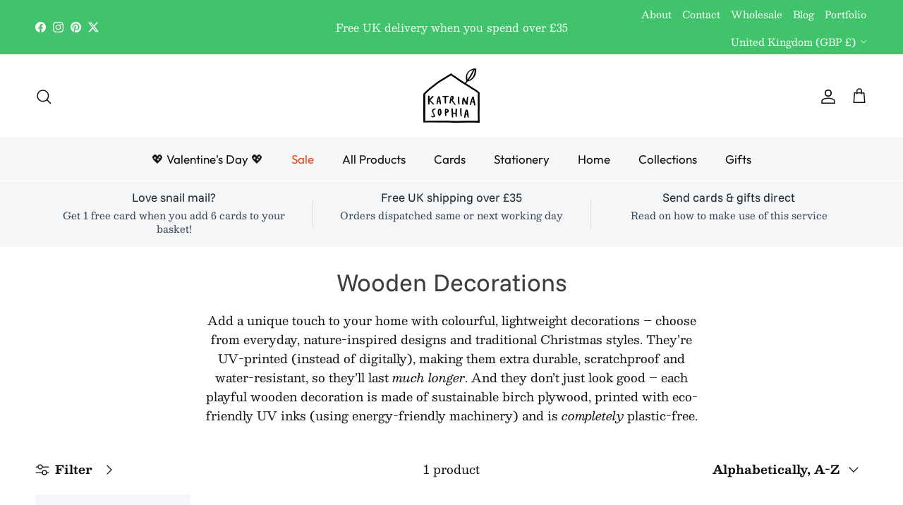

--- FILE ---
content_type: text/html; charset=utf-8
request_url: https://katrinasophia.com/collections/wooden-decorations/monstera-deliciosa
body_size: 49261
content:
<!doctype html>
<html class="no-js" lang="en" dir="ltr">
<head><meta charset="utf-8">
<meta name="viewport" content="width=device-width,initial-scale=1">
<title>Botanical Eco-Friendly Wooden Hanging Decorations &ndash; Tagged &quot;Monstera Deliciosa&quot; &ndash; Katrina Sophia</title><link rel="canonical" href="https://katrinasophia.com/collections/wooden-decorations/monstera-deliciosa"><meta name="description" content="Sustainably made wooden decorations with gorgeous texture, printed from original watercolour paintings."><meta property="og:site_name" content="Katrina Sophia">
<meta property="og:url" content="https://katrinasophia.com/collections/wooden-decorations/monstera-deliciosa">
<meta property="og:title" content="Botanical Eco-Friendly Wooden Hanging Decorations">
<meta property="og:type" content="product.group">
<meta property="og:description" content="Sustainably made wooden decorations with gorgeous texture, printed from original watercolour paintings."><meta property="og:image" content="http://katrinasophia.com/cdn/shop/collections/monkey-mask-hanging-decoration-lifestyle.webp?crop=center&height=1200&v=1656074651&width=1200">
  <meta property="og:image:secure_url" content="https://katrinasophia.com/cdn/shop/collections/monkey-mask-hanging-decoration-lifestyle.webp?crop=center&height=1200&v=1656074651&width=1200">
  <meta property="og:image:width" content="1537">
  <meta property="og:image:height" content="1920"><meta name="twitter:site" content="@bykatrinasophia"><meta name="twitter:card" content="summary_large_image">
<meta name="twitter:title" content="Botanical Eco-Friendly Wooden Hanging Decorations">
<meta name="twitter:description" content="Sustainably made wooden decorations with gorgeous texture, printed from original watercolour paintings.">
<style>@font-face {
  font-family: Besley;
  font-weight: 400;
  font-style: normal;
  font-display: fallback;
  src: url("//katrinasophia.com/cdn/fonts/besley/besley_n4.63b3ba79124e9efd5f425a6785cb953541abbde0.woff2") format("woff2"),
       url("//katrinasophia.com/cdn/fonts/besley/besley_n4.a92dcaabaec414e1c5313cc53a6aa59c07f32993.woff") format("woff");
}
@font-face {
  font-family: Besley;
  font-weight: 700;
  font-style: normal;
  font-display: fallback;
  src: url("//katrinasophia.com/cdn/fonts/besley/besley_n7.3b530357b83dc2b56556feb4b0101ab81dda4624.woff2") format("woff2"),
       url("//katrinasophia.com/cdn/fonts/besley/besley_n7.c5242a2cd120e7fea0b142c04fb32e32ff995154.woff") format("woff");
}
@font-face {
  font-family: Besley;
  font-weight: 500;
  font-style: normal;
  font-display: fallback;
  src: url("//katrinasophia.com/cdn/fonts/besley/besley_n5.2af9d9131e5f2d6dfee4e45269cde0fa6bd0b7cd.woff2") format("woff2"),
       url("//katrinasophia.com/cdn/fonts/besley/besley_n5.895fba38908e039a5af57a8b75a629892a505f80.woff") format("woff");
}
@font-face {
  font-family: Besley;
  font-weight: 400;
  font-style: italic;
  font-display: fallback;
  src: url("//katrinasophia.com/cdn/fonts/besley/besley_i4.af947f4f8e9e2232646d99172ab5d00ff1bdb3c9.woff2") format("woff2"),
       url("//katrinasophia.com/cdn/fonts/besley/besley_i4.55e84fae3546fc5440a785b358265207b06377c0.woff") format("woff");
}
@font-face {
  font-family: Besley;
  font-weight: 700;
  font-style: italic;
  font-display: fallback;
  src: url("//katrinasophia.com/cdn/fonts/besley/besley_i7.abed1739d47325d988bc85fe28caca6d7b083fba.woff2") format("woff2"),
       url("//katrinasophia.com/cdn/fonts/besley/besley_i7.b6e1b084ff5f8e3d5dec3f92e4901a4bb7e736a8.woff") format("woff");
}
@font-face {
  font-family: "Funnel Sans";
  font-weight: 400;
  font-style: normal;
  font-display: fallback;
  src: url("//katrinasophia.com/cdn/fonts/funnel_sans/funnelsans_n4.934cf734d91ff41742502c51a110c7b425b9af86.woff2") format("woff2"),
       url("//katrinasophia.com/cdn/fonts/funnel_sans/funnelsans_n4.9373555bd1cdd2bde2ea3dbc7721b3abf22a07f7.woff") format("woff");
}
@font-face {
  font-family: Outfit;
  font-weight: 400;
  font-style: normal;
  font-display: fallback;
  src: url("//katrinasophia.com/cdn/fonts/outfit/outfit_n4.387c2e2715c484a1f1075eb90d64808f1b37ac58.woff2") format("woff2"),
       url("//katrinasophia.com/cdn/fonts/outfit/outfit_n4.aca8c81f18f62c9baa15c2dc5d1f6dd5442cdc50.woff") format("woff");
}
@font-face {
  font-family: Outfit;
  font-weight: 400;
  font-style: normal;
  font-display: fallback;
  src: url("//katrinasophia.com/cdn/fonts/outfit/outfit_n4.387c2e2715c484a1f1075eb90d64808f1b37ac58.woff2") format("woff2"),
       url("//katrinasophia.com/cdn/fonts/outfit/outfit_n4.aca8c81f18f62c9baa15c2dc5d1f6dd5442cdc50.woff") format("woff");
}
@font-face {
  font-family: Outfit;
  font-weight: 600;
  font-style: normal;
  font-display: fallback;
  src: url("//katrinasophia.com/cdn/fonts/outfit/outfit_n6.dfcbaa80187851df2e8384061616a8eaa1702fdc.woff2") format("woff2"),
       url("//katrinasophia.com/cdn/fonts/outfit/outfit_n6.88384e9fc3e36038624caccb938f24ea8008a91d.woff") format("woff");
}
:root {
  --page-container-width:          1480px;
  --reading-container-width:       720px;
  --divider-opacity:               0.14;
  --gutter-large:                  30px;
  --gutter-desktop:                20px;
  --gutter-mobile:                 16px;
  --section-padding:               50px;
  --larger-section-padding:        80px;
  --larger-section-padding-mobile: 60px;
  --largest-section-padding:       110px;
  --aos-animate-duration:          0.6s;

  --base-font-family:              Besley, serif;
  --base-font-weight:              400;
  --base-font-style:               normal;
  --heading-font-family:           "Funnel Sans", sans-serif;
  --heading-font-weight:           400;
  --heading-font-style:            normal;
  --heading-font-letter-spacing:   normal;
  --logo-font-family:              Outfit, sans-serif;
  --logo-font-weight:              400;
  --logo-font-style:               normal;
  --nav-font-family:               Outfit, sans-serif;
  --nav-font-weight:               400;
  --nav-font-style:                normal;

  --base-text-size:17px;
  --base-line-height:              1.6;
  --input-text-size:17px;
  --smaller-text-size-1:14px;
  --smaller-text-size-2:15px;
  --smaller-text-size-3:14px;
  --smaller-text-size-4:13px;
  --larger-text-size:45px;
  --super-large-text-size:79px;
  --super-large-mobile-text-size:36px;
  --larger-mobile-text-size:36px;
  --logo-text-size:20px;--btn-letter-spacing: normal;
    --btn-text-transform: none;
    --button-text-size:  17px;
    --quickbuy-button-text-size: 14px;
    --small-feature-link-font-size: 1em;
    --input-btn-padding-top:             1em;
    --input-btn-padding-bottom:          1em;--heading-text-transform:none;
  --nav-text-size:                      17px;
  --mobile-menu-font-weight:            inherit;

  --body-bg-color:                      255 255 255;
  --bg-color:                           255 255 255;
  --body-text-color:                    18 18 18;
  --text-color:                         18 18 18;

  --header-text-col:                    #121212;--header-text-hover-col:             var(--header-text-col);--header-bg-col:                     #ffffff;
  --heading-color:                     61 61 61;
  --body-heading-color:                61 61 61;
  --heading-divider-col:               #ffffff;

  --logo-col:                          #171717;
  --main-nav-bg:                       #f4f6f8;
  --main-nav-link-col:                 #121212;
  --main-nav-link-hover-col:           #2b49a7;
  --main-nav-link-featured-col:        #e5491d;

  --link-color:                        43 73 167;
  --body-link-color:                   43 73 167;

  --btn-bg-color:                        65 195 108;
  --btn-bg-hover-color:                  43 73 167;
  --btn-border-color:                    65 195 108;
  --btn-border-hover-color:              43 73 167;
  --btn-text-color:                      255 255 255;
  --btn-text-hover-color:                255 255 255;--btn-alt-bg-color:                    255 255 255;
  --btn-alt-text-color:                  61 61 61;
  --btn-alt-border-color:                61 61 61;
  --btn-alt-border-hover-color:          61 61 61;--btn-ter-bg-color:                    235 235 235;
  --btn-ter-text-color:                  0 0 0;
  --btn-ter-bg-hover-color:              65 195 108;
  --btn-ter-text-hover-color:            255 255 255;--btn-border-radius: 0;--color-scheme-default:                             #ffffff;
  --color-scheme-default-color:                       255 255 255;
  --color-scheme-default-text-color:                  18 18 18;
  --color-scheme-default-head-color:                  61 61 61;
  --color-scheme-default-link-color:                  43 73 167;
  --color-scheme-default-btn-text-color:              255 255 255;
  --color-scheme-default-btn-text-hover-color:        255 255 255;
  --color-scheme-default-btn-bg-color:                65 195 108;
  --color-scheme-default-btn-bg-hover-color:          43 73 167;
  --color-scheme-default-btn-border-color:            65 195 108;
  --color-scheme-default-btn-border-hover-color:      43 73 167;
  --color-scheme-default-btn-alt-text-color:          61 61 61;
  --color-scheme-default-btn-alt-bg-color:            255 255 255;
  --color-scheme-default-btn-alt-border-color:        61 61 61;
  --color-scheme-default-btn-alt-border-hover-color:  61 61 61;

  --color-scheme-1:                             #f4f6f8;
  --color-scheme-1-color:                       244 246 248;
  --color-scheme-1-text-color:                  18 18 18;
  --color-scheme-1-head-color:                  18 18 18;
  --color-scheme-1-link-color:                  43 73 167;
  --color-scheme-1-btn-text-color:              255 255 255;
  --color-scheme-1-btn-text-hover-color:        255 255 255;
  --color-scheme-1-btn-bg-color:                65 195 108;
  --color-scheme-1-btn-bg-hover-color:          43 73 167;
  --color-scheme-1-btn-border-color:            65 195 108;
  --color-scheme-1-btn-border-hover-color:      43 73 167;
  --color-scheme-1-btn-alt-text-color:          35 35 35;
  --color-scheme-1-btn-alt-bg-color:            255 255 255;
  --color-scheme-1-btn-alt-border-color:        35 35 35;
  --color-scheme-1-btn-alt-border-hover-color:  35 35 35;

  --color-scheme-2:                             #f4f6f8;
  --color-scheme-2-color:                       244 246 248;
  --color-scheme-2-text-color:                  18 18 18;
  --color-scheme-2-head-color:                  18 18 18;
  --color-scheme-2-link-color:                  132 90 67;
  --color-scheme-2-btn-text-color:              255 255 255;
  --color-scheme-2-btn-text-hover-color:        255 255 255;
  --color-scheme-2-btn-bg-color:                43 73 167;
  --color-scheme-2-btn-bg-hover-color:          65 195 108;
  --color-scheme-2-btn-border-color:            43 73 167;
  --color-scheme-2-btn-border-hover-color:      65 195 108;
  --color-scheme-2-btn-alt-text-color:          35 35 35;
  --color-scheme-2-btn-alt-bg-color:            255 255 255;
  --color-scheme-2-btn-alt-border-color:        35 35 35;
  --color-scheme-2-btn-alt-border-hover-color:  35 35 35;

  /* Shop Pay payment terms */
  --payment-terms-background-color:    #ffffff;--quickbuy-bg: 244 246 248;--body-input-background-color:       rgb(var(--body-bg-color));
  --input-background-color:            rgb(var(--body-bg-color));
  --body-input-text-color:             var(--body-text-color);
  --input-text-color:                  var(--body-text-color);
  --body-input-border-color:           rgb(196, 196, 196);
  --input-border-color:                rgb(196, 196, 196);
  --input-border-color-hover:          rgb(125, 125, 125);
  --input-border-color-active:         rgb(18, 18, 18);

  --swatch-cross-svg:                  url("data:image/svg+xml,%3Csvg xmlns='http://www.w3.org/2000/svg' width='240' height='240' viewBox='0 0 24 24' fill='none' stroke='rgb(196, 196, 196)' stroke-width='0.09' preserveAspectRatio='none' %3E%3Cline x1='24' y1='0' x2='0' y2='24'%3E%3C/line%3E%3C/svg%3E");
  --swatch-cross-hover:                url("data:image/svg+xml,%3Csvg xmlns='http://www.w3.org/2000/svg' width='240' height='240' viewBox='0 0 24 24' fill='none' stroke='rgb(125, 125, 125)' stroke-width='0.09' preserveAspectRatio='none' %3E%3Cline x1='24' y1='0' x2='0' y2='24'%3E%3C/line%3E%3C/svg%3E");
  --swatch-cross-active:               url("data:image/svg+xml,%3Csvg xmlns='http://www.w3.org/2000/svg' width='240' height='240' viewBox='0 0 24 24' fill='none' stroke='rgb(18, 18, 18)' stroke-width='0.09' preserveAspectRatio='none' %3E%3Cline x1='24' y1='0' x2='0' y2='24'%3E%3C/line%3E%3C/svg%3E");

  --footer-divider-col:                #e1e4e7;
  --footer-text-col:                   33 43 54;
  --footer-heading-col:                33 43 54;
  --footer-bg:                         #f4f6f8;--product-label-overlay-justify: flex-start;--product-label-overlay-align: flex-end;--product-label-overlay-reduction-text:   #ffffff;
  --product-label-overlay-reduction-bg:     #e5491d;
  --product-label-overlay-stock-text:       #ffffff;
  --product-label-overlay-stock-bg:         #41c36c;
  --product-label-overlay-new-text:         #ffffff;
  --product-label-overlay-new-bg:           #2b49a7;
  --product-label-overlay-meta-text:        #ffffff;
  --product-label-overlay-meta-bg:          #bd2585;
  --product-label-sale-text:                #3d3d3d;
  --product-label-sold-text:                #e5491d;
  --product-label-preorder-text:            #41c36c;

  --product-block-crop-align:               center;

  
  --product-block-price-align:              flex-start;
  --product-block-price-item-margin-start:  initial;
  --product-block-price-item-margin-end:    .5rem;
  

  --collection-block-image-position:   center center;

  --swatch-picker-image-size:          40px;
  --swatch-crop-align:                 center center;

  --image-overlay-text-color:          81 81 81;--image-overlay-bg:                  rgba(89, 89, 89, 0.2);
  --image-overlay-shadow-start:        rgb(0 0 0 / 0.15);
  --image-overlay-box-opacity:         1.0;--product-inventory-ok-box-color:            rgba(0,0,0,0);
  --product-inventory-ok-text-color:           #3d3d3d;
  --product-inventory-ok-icon-box-fill-color:  none;
  --product-inventory-low-box-color:           rgba(0,0,0,0);
  --product-inventory-low-text-color:          #3d3d3d;
  --product-inventory-low-icon-box-fill-color: none;
  --product-inventory-low-text-color-channels: 61, 61, 61;
  --product-inventory-ok-text-color-channels:  61, 61, 61;

  --rating-star-color: 251 205 10;--overlay-align-left: start;
    --overlay-align-right: end;}html[dir=rtl] {
  --overlay-right-text-m-left: 0;
  --overlay-right-text-m-right: auto;
  --overlay-left-shadow-left-left: 15%;
  --overlay-left-shadow-left-right: -50%;
  --overlay-left-shadow-right-left: -85%;
  --overlay-left-shadow-right-right: 0;
}.image-overlay--bg-box .text-overlay .text-overlay__text {
    --image-overlay-box-bg: 255 255 255;
    --heading-color: var(--body-heading-color);
    --text-color: var(--body-text-color);
    --link-color: var(--body-link-color);
  }::selection {
    background: rgb(var(--body-heading-color));
    color: rgb(var(--body-bg-color));
  }
  ::-moz-selection {
    background: rgb(var(--body-heading-color));
    color: rgb(var(--body-bg-color));
  }.navigation .h1 {
  color: inherit !important;
}.use-color-scheme--default {
  --product-label-sale-text:           #3d3d3d;
  --product-label-sold-text:           #e5491d;
  --product-label-preorder-text:       #41c36c;
  --input-background-color:            rgb(var(--body-bg-color));
  --input-text-color:                  var(--body-input-text-color);
  --input-border-color:                rgb(196, 196, 196);
  --input-border-color-hover:          rgb(125, 125, 125);
  --input-border-color-active:         rgb(18, 18, 18);
}.use-color-scheme--1 {
  --product-label-sale-text:           currentColor;
  --product-label-sold-text:           currentColor;
  --product-label-preorder-text:       currentColor;
  --input-background-color:            transparent;
  --input-text-color:                  18 18 18;
  --input-border-color:                rgb(176, 178, 179);
  --input-border-color-hover:          rgb(120, 121, 122);
  --input-border-color-active:         rgb(18, 18, 18);
}</style>

  <link href="//katrinasophia.com/cdn/shop/t/21/assets/main.css?v=43422827842528680071740427626" rel="stylesheet" type="text/css" media="all" />
<link rel="preload" as="font" href="//katrinasophia.com/cdn/fonts/besley/besley_n4.63b3ba79124e9efd5f425a6785cb953541abbde0.woff2" type="font/woff2" crossorigin><link rel="preload" as="font" href="//katrinasophia.com/cdn/fonts/funnel_sans/funnelsans_n4.934cf734d91ff41742502c51a110c7b425b9af86.woff2" type="font/woff2" crossorigin><script>
    document.documentElement.className = document.documentElement.className.replace('no-js', 'js');

    window.theme = {
      info: {
        name: 'Symmetry',
        version: '7.4.0'
      },
      device: {
        hasTouch: window.matchMedia('(any-pointer: coarse)').matches,
        hasHover: window.matchMedia('(hover: hover)').matches
      },
      mediaQueries: {
        md: '(min-width: 768px)',
        productMediaCarouselBreak: '(min-width: 1041px)'
      },
      routes: {
        base: 'https://katrinasophia.com',
        cart: '/cart',
        cartAdd: '/cart/add.js',
        cartUpdate: '/cart/update.js',
        predictiveSearch: '/search/suggest'
      },
      strings: {
        cartTermsConfirmation: "You must agree to the terms and conditions before continuing.",
        cartItemsQuantityError: "You can only add [QUANTITY] of this item to your cart.",
        generalSearchViewAll: "View all search results",
        noStock: "Sold out",
        noVariant: "Unavailable",
        productsProductChooseA: "Choose a",
        generalSearchPages: "Pages",
        generalSearchNoResultsWithoutTerms: "Sorry, we couldnʼt find any results",
        shippingCalculator: {
          singleRate: "There is one shipping rate for this destination:",
          multipleRates: "There are multiple shipping rates for this destination:",
          noRates: "We do not ship to this destination."
        }
      },
      settings: {
        moneyWithCurrencyFormat: "£{{amount}} GBP",
        cartType: "drawer",
        afterAddToCart: "drawer",
        quickbuyStyle: "button",
        externalLinksNewTab: true,
        internalLinksSmoothScroll: true
      }
    }

    theme.inlineNavigationCheck = function() {
      var pageHeader = document.querySelector('.pageheader'),
          inlineNavContainer = pageHeader.querySelector('.logo-area__left__inner'),
          inlineNav = inlineNavContainer.querySelector('.navigation--left');
      if (inlineNav && getComputedStyle(inlineNav).display != 'none') {
        var inlineMenuCentered = document.querySelector('.pageheader--layout-inline-menu-center'),
            logoContainer = document.querySelector('.logo-area__middle__inner');
        if(inlineMenuCentered) {
          var rightWidth = document.querySelector('.logo-area__right__inner').clientWidth,
              middleWidth = logoContainer.clientWidth,
              logoArea = document.querySelector('.logo-area'),
              computedLogoAreaStyle = getComputedStyle(logoArea),
              logoAreaInnerWidth = logoArea.clientWidth - Math.ceil(parseFloat(computedLogoAreaStyle.paddingLeft)) - Math.ceil(parseFloat(computedLogoAreaStyle.paddingRight)),
              availableNavWidth = logoAreaInnerWidth - Math.max(rightWidth, middleWidth) * 2 - 40;
          inlineNavContainer.style.maxWidth = availableNavWidth + 'px';
        }

        var firstInlineNavLink = inlineNav.querySelector('.navigation__item:first-child'),
            lastInlineNavLink = inlineNav.querySelector('.navigation__item:last-child');
        if (lastInlineNavLink) {
          var inlineNavWidth = null;
          if(document.querySelector('html[dir=rtl]')) {
            inlineNavWidth = firstInlineNavLink.offsetLeft - lastInlineNavLink.offsetLeft + firstInlineNavLink.offsetWidth;
          } else {
            inlineNavWidth = lastInlineNavLink.offsetLeft - firstInlineNavLink.offsetLeft + lastInlineNavLink.offsetWidth;
          }
          if (inlineNavContainer.offsetWidth >= inlineNavWidth) {
            pageHeader.classList.add('pageheader--layout-inline-permitted');
            var tallLogo = logoContainer.clientHeight > lastInlineNavLink.clientHeight + 20;
            if (tallLogo) {
              inlineNav.classList.add('navigation--tight-underline');
            } else {
              inlineNav.classList.remove('navigation--tight-underline');
            }
          } else {
            pageHeader.classList.remove('pageheader--layout-inline-permitted');
          }
        }
      }
    };

    theme.setInitialHeaderHeightProperty = () => {
      const section = document.querySelector('.section-header');
      if (section) {
        document.documentElement.style.setProperty('--theme-header-height', Math.ceil(section.clientHeight) + 'px');
      }
    };
  </script>

  <script src="//katrinasophia.com/cdn/shop/t/21/assets/main.js?v=74462154655922143831740427626" defer></script>
    <script src="//katrinasophia.com/cdn/shop/t/21/assets/animate-on-scroll.js?v=15249566486942820451740427626" defer></script>
    <link href="//katrinasophia.com/cdn/shop/t/21/assets/animate-on-scroll.css?v=116824741000487223811740427626" rel="stylesheet" type="text/css" media="all" />
  

  <script>window.performance && window.performance.mark && window.performance.mark('shopify.content_for_header.start');</script><meta name="google-site-verification" content="CtcbSazobHheTubx1FtjhTgbxkRE3OgSHDvspUtua_c">
<meta id="shopify-digital-wallet" name="shopify-digital-wallet" content="/50518818979/digital_wallets/dialog">
<meta name="shopify-checkout-api-token" content="5cc7f6352fb47014d0d97b7c520198b2">
<meta id="in-context-paypal-metadata" data-shop-id="50518818979" data-venmo-supported="false" data-environment="production" data-locale="en_US" data-paypal-v4="true" data-currency="GBP">
<link rel="alternate" type="application/atom+xml" title="Feed" href="/collections/wooden-decorations/monstera-deliciosa.atom" />
<link rel="alternate" type="application/json+oembed" href="https://katrinasophia.com/collections/wooden-decorations/monstera-deliciosa.oembed">
<script async="async" src="/checkouts/internal/preloads.js?locale=en-GB"></script>
<link rel="preconnect" href="https://shop.app" crossorigin="anonymous">
<script async="async" src="https://shop.app/checkouts/internal/preloads.js?locale=en-GB&shop_id=50518818979" crossorigin="anonymous"></script>
<script id="apple-pay-shop-capabilities" type="application/json">{"shopId":50518818979,"countryCode":"GB","currencyCode":"GBP","merchantCapabilities":["supports3DS"],"merchantId":"gid:\/\/shopify\/Shop\/50518818979","merchantName":"Katrina Sophia","requiredBillingContactFields":["postalAddress","email"],"requiredShippingContactFields":["postalAddress","email"],"shippingType":"shipping","supportedNetworks":["visa","maestro","masterCard","amex","discover","elo"],"total":{"type":"pending","label":"Katrina Sophia","amount":"1.00"},"shopifyPaymentsEnabled":true,"supportsSubscriptions":true}</script>
<script id="shopify-features" type="application/json">{"accessToken":"5cc7f6352fb47014d0d97b7c520198b2","betas":["rich-media-storefront-analytics"],"domain":"katrinasophia.com","predictiveSearch":true,"shopId":50518818979,"locale":"en"}</script>
<script>var Shopify = Shopify || {};
Shopify.shop = "katrinasophia.myshopify.com";
Shopify.locale = "en";
Shopify.currency = {"active":"GBP","rate":"1.0"};
Shopify.country = "GB";
Shopify.theme = {"name":"Updated copy of Updated copy of Symmetry","id":180013957494,"schema_name":"Symmetry","schema_version":"7.4.0","theme_store_id":568,"role":"main"};
Shopify.theme.handle = "null";
Shopify.theme.style = {"id":null,"handle":null};
Shopify.cdnHost = "katrinasophia.com/cdn";
Shopify.routes = Shopify.routes || {};
Shopify.routes.root = "/";</script>
<script type="module">!function(o){(o.Shopify=o.Shopify||{}).modules=!0}(window);</script>
<script>!function(o){function n(){var o=[];function n(){o.push(Array.prototype.slice.apply(arguments))}return n.q=o,n}var t=o.Shopify=o.Shopify||{};t.loadFeatures=n(),t.autoloadFeatures=n()}(window);</script>
<script>
  window.ShopifyPay = window.ShopifyPay || {};
  window.ShopifyPay.apiHost = "shop.app\/pay";
  window.ShopifyPay.redirectState = null;
</script>
<script id="shop-js-analytics" type="application/json">{"pageType":"collection"}</script>
<script defer="defer" async type="module" src="//katrinasophia.com/cdn/shopifycloud/shop-js/modules/v2/client.init-shop-cart-sync_C5BV16lS.en.esm.js"></script>
<script defer="defer" async type="module" src="//katrinasophia.com/cdn/shopifycloud/shop-js/modules/v2/chunk.common_CygWptCX.esm.js"></script>
<script type="module">
  await import("//katrinasophia.com/cdn/shopifycloud/shop-js/modules/v2/client.init-shop-cart-sync_C5BV16lS.en.esm.js");
await import("//katrinasophia.com/cdn/shopifycloud/shop-js/modules/v2/chunk.common_CygWptCX.esm.js");

  window.Shopify.SignInWithShop?.initShopCartSync?.({"fedCMEnabled":true,"windoidEnabled":true});

</script>
<script>
  window.Shopify = window.Shopify || {};
  if (!window.Shopify.featureAssets) window.Shopify.featureAssets = {};
  window.Shopify.featureAssets['shop-js'] = {"shop-cart-sync":["modules/v2/client.shop-cart-sync_ZFArdW7E.en.esm.js","modules/v2/chunk.common_CygWptCX.esm.js"],"init-fed-cm":["modules/v2/client.init-fed-cm_CmiC4vf6.en.esm.js","modules/v2/chunk.common_CygWptCX.esm.js"],"shop-button":["modules/v2/client.shop-button_tlx5R9nI.en.esm.js","modules/v2/chunk.common_CygWptCX.esm.js"],"shop-cash-offers":["modules/v2/client.shop-cash-offers_DOA2yAJr.en.esm.js","modules/v2/chunk.common_CygWptCX.esm.js","modules/v2/chunk.modal_D71HUcav.esm.js"],"init-windoid":["modules/v2/client.init-windoid_sURxWdc1.en.esm.js","modules/v2/chunk.common_CygWptCX.esm.js"],"shop-toast-manager":["modules/v2/client.shop-toast-manager_ClPi3nE9.en.esm.js","modules/v2/chunk.common_CygWptCX.esm.js"],"init-shop-email-lookup-coordinator":["modules/v2/client.init-shop-email-lookup-coordinator_B8hsDcYM.en.esm.js","modules/v2/chunk.common_CygWptCX.esm.js"],"init-shop-cart-sync":["modules/v2/client.init-shop-cart-sync_C5BV16lS.en.esm.js","modules/v2/chunk.common_CygWptCX.esm.js"],"avatar":["modules/v2/client.avatar_BTnouDA3.en.esm.js"],"pay-button":["modules/v2/client.pay-button_FdsNuTd3.en.esm.js","modules/v2/chunk.common_CygWptCX.esm.js"],"init-customer-accounts":["modules/v2/client.init-customer-accounts_DxDtT_ad.en.esm.js","modules/v2/client.shop-login-button_C5VAVYt1.en.esm.js","modules/v2/chunk.common_CygWptCX.esm.js","modules/v2/chunk.modal_D71HUcav.esm.js"],"init-shop-for-new-customer-accounts":["modules/v2/client.init-shop-for-new-customer-accounts_ChsxoAhi.en.esm.js","modules/v2/client.shop-login-button_C5VAVYt1.en.esm.js","modules/v2/chunk.common_CygWptCX.esm.js","modules/v2/chunk.modal_D71HUcav.esm.js"],"shop-login-button":["modules/v2/client.shop-login-button_C5VAVYt1.en.esm.js","modules/v2/chunk.common_CygWptCX.esm.js","modules/v2/chunk.modal_D71HUcav.esm.js"],"init-customer-accounts-sign-up":["modules/v2/client.init-customer-accounts-sign-up_CPSyQ0Tj.en.esm.js","modules/v2/client.shop-login-button_C5VAVYt1.en.esm.js","modules/v2/chunk.common_CygWptCX.esm.js","modules/v2/chunk.modal_D71HUcav.esm.js"],"shop-follow-button":["modules/v2/client.shop-follow-button_Cva4Ekp9.en.esm.js","modules/v2/chunk.common_CygWptCX.esm.js","modules/v2/chunk.modal_D71HUcav.esm.js"],"checkout-modal":["modules/v2/client.checkout-modal_BPM8l0SH.en.esm.js","modules/v2/chunk.common_CygWptCX.esm.js","modules/v2/chunk.modal_D71HUcav.esm.js"],"lead-capture":["modules/v2/client.lead-capture_Bi8yE_yS.en.esm.js","modules/v2/chunk.common_CygWptCX.esm.js","modules/v2/chunk.modal_D71HUcav.esm.js"],"shop-login":["modules/v2/client.shop-login_D6lNrXab.en.esm.js","modules/v2/chunk.common_CygWptCX.esm.js","modules/v2/chunk.modal_D71HUcav.esm.js"],"payment-terms":["modules/v2/client.payment-terms_CZxnsJam.en.esm.js","modules/v2/chunk.common_CygWptCX.esm.js","modules/v2/chunk.modal_D71HUcav.esm.js"]};
</script>
<script id="__st">var __st={"a":50518818979,"offset":0,"reqid":"2d36717a-a424-45aa-a65a-1e0b45eb7b52-1768812742","pageurl":"katrinasophia.com\/collections\/wooden-decorations\/monstera-deliciosa","u":"3dd4d5a4c65e","p":"collection","rtyp":"collection","rid":230717751459};</script>
<script>window.ShopifyPaypalV4VisibilityTracking = true;</script>
<script id="captcha-bootstrap">!function(){'use strict';const t='contact',e='account',n='new_comment',o=[[t,t],['blogs',n],['comments',n],[t,'customer']],c=[[e,'customer_login'],[e,'guest_login'],[e,'recover_customer_password'],[e,'create_customer']],r=t=>t.map((([t,e])=>`form[action*='/${t}']:not([data-nocaptcha='true']) input[name='form_type'][value='${e}']`)).join(','),a=t=>()=>t?[...document.querySelectorAll(t)].map((t=>t.form)):[];function s(){const t=[...o],e=r(t);return a(e)}const i='password',u='form_key',d=['recaptcha-v3-token','g-recaptcha-response','h-captcha-response',i],f=()=>{try{return window.sessionStorage}catch{return}},m='__shopify_v',_=t=>t.elements[u];function p(t,e,n=!1){try{const o=window.sessionStorage,c=JSON.parse(o.getItem(e)),{data:r}=function(t){const{data:e,action:n}=t;return t[m]||n?{data:e,action:n}:{data:t,action:n}}(c);for(const[e,n]of Object.entries(r))t.elements[e]&&(t.elements[e].value=n);n&&o.removeItem(e)}catch(o){console.error('form repopulation failed',{error:o})}}const l='form_type',E='cptcha';function T(t){t.dataset[E]=!0}const w=window,h=w.document,L='Shopify',v='ce_forms',y='captcha';let A=!1;((t,e)=>{const n=(g='f06e6c50-85a8-45c8-87d0-21a2b65856fe',I='https://cdn.shopify.com/shopifycloud/storefront-forms-hcaptcha/ce_storefront_forms_captcha_hcaptcha.v1.5.2.iife.js',D={infoText:'Protected by hCaptcha',privacyText:'Privacy',termsText:'Terms'},(t,e,n)=>{const o=w[L][v],c=o.bindForm;if(c)return c(t,g,e,D).then(n);var r;o.q.push([[t,g,e,D],n]),r=I,A||(h.body.append(Object.assign(h.createElement('script'),{id:'captcha-provider',async:!0,src:r})),A=!0)});var g,I,D;w[L]=w[L]||{},w[L][v]=w[L][v]||{},w[L][v].q=[],w[L][y]=w[L][y]||{},w[L][y].protect=function(t,e){n(t,void 0,e),T(t)},Object.freeze(w[L][y]),function(t,e,n,w,h,L){const[v,y,A,g]=function(t,e,n){const i=e?o:[],u=t?c:[],d=[...i,...u],f=r(d),m=r(i),_=r(d.filter((([t,e])=>n.includes(e))));return[a(f),a(m),a(_),s()]}(w,h,L),I=t=>{const e=t.target;return e instanceof HTMLFormElement?e:e&&e.form},D=t=>v().includes(t);t.addEventListener('submit',(t=>{const e=I(t);if(!e)return;const n=D(e)&&!e.dataset.hcaptchaBound&&!e.dataset.recaptchaBound,o=_(e),c=g().includes(e)&&(!o||!o.value);(n||c)&&t.preventDefault(),c&&!n&&(function(t){try{if(!f())return;!function(t){const e=f();if(!e)return;const n=_(t);if(!n)return;const o=n.value;o&&e.removeItem(o)}(t);const e=Array.from(Array(32),(()=>Math.random().toString(36)[2])).join('');!function(t,e){_(t)||t.append(Object.assign(document.createElement('input'),{type:'hidden',name:u})),t.elements[u].value=e}(t,e),function(t,e){const n=f();if(!n)return;const o=[...t.querySelectorAll(`input[type='${i}']`)].map((({name:t})=>t)),c=[...d,...o],r={};for(const[a,s]of new FormData(t).entries())c.includes(a)||(r[a]=s);n.setItem(e,JSON.stringify({[m]:1,action:t.action,data:r}))}(t,e)}catch(e){console.error('failed to persist form',e)}}(e),e.submit())}));const S=(t,e)=>{t&&!t.dataset[E]&&(n(t,e.some((e=>e===t))),T(t))};for(const o of['focusin','change'])t.addEventListener(o,(t=>{const e=I(t);D(e)&&S(e,y())}));const B=e.get('form_key'),M=e.get(l),P=B&&M;t.addEventListener('DOMContentLoaded',(()=>{const t=y();if(P)for(const e of t)e.elements[l].value===M&&p(e,B);[...new Set([...A(),...v().filter((t=>'true'===t.dataset.shopifyCaptcha))])].forEach((e=>S(e,t)))}))}(h,new URLSearchParams(w.location.search),n,t,e,['guest_login'])})(!0,!0)}();</script>
<script integrity="sha256-4kQ18oKyAcykRKYeNunJcIwy7WH5gtpwJnB7kiuLZ1E=" data-source-attribution="shopify.loadfeatures" defer="defer" src="//katrinasophia.com/cdn/shopifycloud/storefront/assets/storefront/load_feature-a0a9edcb.js" crossorigin="anonymous"></script>
<script crossorigin="anonymous" defer="defer" src="//katrinasophia.com/cdn/shopifycloud/storefront/assets/shopify_pay/storefront-65b4c6d7.js?v=20250812"></script>
<script data-source-attribution="shopify.dynamic_checkout.dynamic.init">var Shopify=Shopify||{};Shopify.PaymentButton=Shopify.PaymentButton||{isStorefrontPortableWallets:!0,init:function(){window.Shopify.PaymentButton.init=function(){};var t=document.createElement("script");t.src="https://katrinasophia.com/cdn/shopifycloud/portable-wallets/latest/portable-wallets.en.js",t.type="module",document.head.appendChild(t)}};
</script>
<script data-source-attribution="shopify.dynamic_checkout.buyer_consent">
  function portableWalletsHideBuyerConsent(e){var t=document.getElementById("shopify-buyer-consent"),n=document.getElementById("shopify-subscription-policy-button");t&&n&&(t.classList.add("hidden"),t.setAttribute("aria-hidden","true"),n.removeEventListener("click",e))}function portableWalletsShowBuyerConsent(e){var t=document.getElementById("shopify-buyer-consent"),n=document.getElementById("shopify-subscription-policy-button");t&&n&&(t.classList.remove("hidden"),t.removeAttribute("aria-hidden"),n.addEventListener("click",e))}window.Shopify?.PaymentButton&&(window.Shopify.PaymentButton.hideBuyerConsent=portableWalletsHideBuyerConsent,window.Shopify.PaymentButton.showBuyerConsent=portableWalletsShowBuyerConsent);
</script>
<script data-source-attribution="shopify.dynamic_checkout.cart.bootstrap">document.addEventListener("DOMContentLoaded",(function(){function t(){return document.querySelector("shopify-accelerated-checkout-cart, shopify-accelerated-checkout")}if(t())Shopify.PaymentButton.init();else{new MutationObserver((function(e,n){t()&&(Shopify.PaymentButton.init(),n.disconnect())})).observe(document.body,{childList:!0,subtree:!0})}}));
</script>
<script id='scb4127' type='text/javascript' async='' src='https://katrinasophia.com/cdn/shopifycloud/privacy-banner/storefront-banner.js'></script><link id="shopify-accelerated-checkout-styles" rel="stylesheet" media="screen" href="https://katrinasophia.com/cdn/shopifycloud/portable-wallets/latest/accelerated-checkout-backwards-compat.css" crossorigin="anonymous">
<style id="shopify-accelerated-checkout-cart">
        #shopify-buyer-consent {
  margin-top: 1em;
  display: inline-block;
  width: 100%;
}

#shopify-buyer-consent.hidden {
  display: none;
}

#shopify-subscription-policy-button {
  background: none;
  border: none;
  padding: 0;
  text-decoration: underline;
  font-size: inherit;
  cursor: pointer;
}

#shopify-subscription-policy-button::before {
  box-shadow: none;
}

      </style>

<script>window.performance && window.performance.mark && window.performance.mark('shopify.content_for_header.end');</script>
<!-- CC Custom Head Start --><!-- CC Custom Head End --><!-- BEGIN app block: shopify://apps/judge-me-reviews/blocks/judgeme_core/61ccd3b1-a9f2-4160-9fe9-4fec8413e5d8 --><!-- Start of Judge.me Core -->






<link rel="dns-prefetch" href="https://cdnwidget.judge.me">
<link rel="dns-prefetch" href="https://cdn.judge.me">
<link rel="dns-prefetch" href="https://cdn1.judge.me">
<link rel="dns-prefetch" href="https://api.judge.me">

<script data-cfasync='false' class='jdgm-settings-script'>window.jdgmSettings={"pagination":5,"disable_web_reviews":false,"badge_no_review_text":"No reviews","badge_n_reviews_text":"{{ n }} review/reviews","badge_star_color":"#fbcd0a","hide_badge_preview_if_no_reviews":true,"badge_hide_text":false,"enforce_center_preview_badge":false,"widget_title":"Customer Reviews","widget_open_form_text":"Write a review","widget_close_form_text":"Cancel review","widget_refresh_page_text":"Refresh page","widget_summary_text":"Based on {{ number_of_reviews }} review/reviews","widget_no_review_text":"Be the first to write a review","widget_name_field_text":"Display name","widget_verified_name_field_text":"Verified Name (public)","widget_name_placeholder_text":"Display name","widget_required_field_error_text":"This field is required.","widget_email_field_text":"Email address","widget_verified_email_field_text":"Verified Email (private, can not be edited)","widget_email_placeholder_text":"Your email address","widget_email_field_error_text":"Please enter a valid email address.","widget_rating_field_text":"Rating","widget_review_title_field_text":"Review Title","widget_review_title_placeholder_text":"Give your review a title","widget_review_body_field_text":"Review content","widget_review_body_placeholder_text":"Start writing here...","widget_pictures_field_text":"Picture/Video (optional)","widget_submit_review_text":"Submit Review","widget_submit_verified_review_text":"Submit Verified Review","widget_submit_success_msg_with_auto_publish":"Thank you! Please refresh the page in a few moments to see your review. You can remove or edit your review by logging into \u003ca href='https://judge.me/login' target='_blank' rel='nofollow noopener'\u003eJudge.me\u003c/a\u003e","widget_submit_success_msg_no_auto_publish":"Thank you! Your review will be published as soon as it is approved by the shop admin. You can remove or edit your review by logging into \u003ca href='https://judge.me/login' target='_blank' rel='nofollow noopener'\u003eJudge.me\u003c/a\u003e","widget_show_default_reviews_out_of_total_text":"Showing {{ n_reviews_shown }} out of {{ n_reviews }} reviews.","widget_show_all_link_text":"Show all","widget_show_less_link_text":"Show less","widget_author_said_text":"{{ reviewer_name }} said:","widget_days_text":"{{ n }} days ago","widget_weeks_text":"{{ n }} week/weeks ago","widget_months_text":"{{ n }} month/months ago","widget_years_text":"{{ n }} year/years ago","widget_yesterday_text":"Yesterday","widget_today_text":"Today","widget_replied_text":"\u003e\u003e {{ shop_name }} replied:","widget_read_more_text":"Read more","widget_reviewer_name_as_initial":"","widget_rating_filter_color":"","widget_rating_filter_see_all_text":"See all reviews","widget_sorting_most_recent_text":"Most Recent","widget_sorting_highest_rating_text":"Highest Rating","widget_sorting_lowest_rating_text":"Lowest Rating","widget_sorting_with_pictures_text":"Only Pictures","widget_sorting_most_helpful_text":"Most Helpful","widget_open_question_form_text":"Ask a question","widget_reviews_subtab_text":"Reviews","widget_questions_subtab_text":"Questions","widget_question_label_text":"Question","widget_answer_label_text":"Answer","widget_question_placeholder_text":"Write your question here","widget_submit_question_text":"Submit Question","widget_question_submit_success_text":"Thank you for your question! We will notify you once it gets answered.","widget_star_color":"#fbcd0a","verified_badge_text":"Verified","verified_badge_bg_color":"","verified_badge_text_color":"","verified_badge_placement":"left-of-reviewer-name","widget_review_max_height":"","widget_hide_border":false,"widget_social_share":false,"widget_thumb":false,"widget_review_location_show":false,"widget_location_format":"","all_reviews_include_out_of_store_products":true,"all_reviews_out_of_store_text":"(out of store)","all_reviews_pagination":100,"all_reviews_product_name_prefix_text":"about","enable_review_pictures":true,"enable_question_anwser":false,"widget_theme":"","review_date_format":"timestamp","default_sort_method":"most-recent","widget_product_reviews_subtab_text":"Product Reviews","widget_shop_reviews_subtab_text":"Shop Reviews","widget_other_products_reviews_text":"Reviews for other products","widget_store_reviews_subtab_text":"Store reviews","widget_no_store_reviews_text":"This store hasn't received any reviews yet","widget_web_restriction_product_reviews_text":"This product hasn't received any reviews yet","widget_no_items_text":"No items found","widget_show_more_text":"Show more","widget_write_a_store_review_text":"Write a Store Review","widget_other_languages_heading":"Reviews in Other Languages","widget_translate_review_text":"Translate review to {{ language }}","widget_translating_review_text":"Translating...","widget_show_original_translation_text":"Show original ({{ language }})","widget_translate_review_failed_text":"Review couldn't be translated.","widget_translate_review_retry_text":"Retry","widget_translate_review_try_again_later_text":"Try again later","show_product_url_for_grouped_product":false,"widget_sorting_pictures_first_text":"Pictures First","show_pictures_on_all_rev_page_mobile":false,"show_pictures_on_all_rev_page_desktop":false,"floating_tab_hide_mobile_install_preference":false,"floating_tab_button_name":"★ Reviews","floating_tab_title":"Let customers speak for us","floating_tab_button_color":"","floating_tab_button_background_color":"","floating_tab_url":"","floating_tab_url_enabled":false,"floating_tab_tab_style":"text","all_reviews_text_badge_text":"Customers rate me {{ shop.metafields.judgeme.all_reviews_rating|round:1 }}/5 based on {{ shop.metafields.judgeme.all_reviews_count }} reviews.","all_reviews_text_badge_text_branded_style":"{{ shop.metafields.judgeme.all_reviews_rating | round: 1 }} out of 5 stars based on {{ shop.metafields.judgeme.all_reviews_count }} reviews","is_all_reviews_text_badge_a_link":false,"show_stars_for_all_reviews_text_badge":true,"all_reviews_text_badge_url":"","all_reviews_text_style":"text","all_reviews_text_color_style":"judgeme_brand_color","all_reviews_text_color":"#108474","all_reviews_text_show_jm_brand":true,"featured_carousel_show_header":true,"featured_carousel_title":"Your wonderful reviews","testimonials_carousel_title":"Customers are saying","videos_carousel_title":"Real customer stories","cards_carousel_title":"Customers are saying","featured_carousel_count_text":"Let customers speak for me from {{ n }} reviews","featured_carousel_add_link_to_all_reviews_page":false,"featured_carousel_url":"","featured_carousel_show_images":true,"featured_carousel_autoslide_interval":0,"featured_carousel_arrows_on_the_sides":false,"featured_carousel_height":160,"featured_carousel_width":100,"featured_carousel_image_size":0,"featured_carousel_image_height":250,"featured_carousel_arrow_color":"#3d3d3d","verified_count_badge_style":"vintage","verified_count_badge_orientation":"horizontal","verified_count_badge_color_style":"judgeme_brand_color","verified_count_badge_color":"#108474","is_verified_count_badge_a_link":false,"verified_count_badge_url":"","verified_count_badge_show_jm_brand":true,"widget_rating_preset_default":5,"widget_first_sub_tab":"product-reviews","widget_show_histogram":true,"widget_histogram_use_custom_color":false,"widget_pagination_use_custom_color":false,"widget_star_use_custom_color":true,"widget_verified_badge_use_custom_color":false,"widget_write_review_use_custom_color":false,"picture_reminder_submit_button":"Upload Pictures","enable_review_videos":false,"mute_video_by_default":false,"widget_sorting_videos_first_text":"Videos First","widget_review_pending_text":"Pending","featured_carousel_items_for_large_screen":4,"social_share_options_order":"Facebook,Twitter","remove_microdata_snippet":true,"disable_json_ld":false,"enable_json_ld_products":false,"preview_badge_show_question_text":false,"preview_badge_no_question_text":"No questions","preview_badge_n_question_text":"{{ number_of_questions }} question/questions","qa_badge_show_icon":false,"qa_badge_position":"same-row","remove_judgeme_branding":false,"widget_add_search_bar":false,"widget_search_bar_placeholder":"Search","widget_sorting_verified_only_text":"Verified only","featured_carousel_theme":"vertical","featured_carousel_show_rating":true,"featured_carousel_show_title":false,"featured_carousel_show_body":true,"featured_carousel_show_date":false,"featured_carousel_show_reviewer":true,"featured_carousel_show_product":false,"featured_carousel_header_background_color":"#ffffff","featured_carousel_header_text_color":"#3d3d3d","featured_carousel_name_product_separator":"reviewed","featured_carousel_full_star_background":"#108474","featured_carousel_empty_star_background":"#dadada","featured_carousel_vertical_theme_background":"#F4F6F8","featured_carousel_verified_badge_enable":false,"featured_carousel_verified_badge_color":"#108474","featured_carousel_border_style":"round","featured_carousel_review_line_length_limit":3,"featured_carousel_more_reviews_button_text":"Read more reviews","featured_carousel_view_product_button_text":"View product","all_reviews_page_load_reviews_on":"scroll","all_reviews_page_load_more_text":"Load More Reviews","disable_fb_tab_reviews":false,"enable_ajax_cdn_cache":false,"widget_public_name_text":"displayed publicly like","default_reviewer_name":"John Smith","default_reviewer_name_has_non_latin":true,"widget_reviewer_anonymous":"Anonymous","medals_widget_title":"Judge.me Review Medals","medals_widget_background_color":"#f9fafb","medals_widget_position":"footer_all_pages","medals_widget_border_color":"#f9fafb","medals_widget_verified_text_position":"left","medals_widget_use_monochromatic_version":false,"medals_widget_elements_color":"#108474","show_reviewer_avatar":true,"widget_invalid_yt_video_url_error_text":"Not a YouTube video URL","widget_max_length_field_error_text":"Please enter no more than {0} characters.","widget_show_country_flag":false,"widget_show_collected_via_shop_app":false,"widget_verified_by_shop_badge_style":"light","widget_verified_by_shop_text":"Verified by Shop","widget_show_photo_gallery":true,"widget_load_with_code_splitting":true,"widget_ugc_install_preference":false,"widget_ugc_title":"Made by us, Shared by you","widget_ugc_subtitle":"Tag us to see your picture featured in our page","widget_ugc_arrows_color":"#ffffff","widget_ugc_primary_button_text":"Buy Now","widget_ugc_primary_button_background_color":"#108474","widget_ugc_primary_button_text_color":"#ffffff","widget_ugc_primary_button_border_width":"0","widget_ugc_primary_button_border_style":"none","widget_ugc_primary_button_border_color":"#108474","widget_ugc_primary_button_border_radius":"25","widget_ugc_secondary_button_text":"Load More","widget_ugc_secondary_button_background_color":"#ffffff","widget_ugc_secondary_button_text_color":"#108474","widget_ugc_secondary_button_border_width":"2","widget_ugc_secondary_button_border_style":"solid","widget_ugc_secondary_button_border_color":"#108474","widget_ugc_secondary_button_border_radius":"25","widget_ugc_reviews_button_text":"View Reviews","widget_ugc_reviews_button_background_color":"#ffffff","widget_ugc_reviews_button_text_color":"#108474","widget_ugc_reviews_button_border_width":"2","widget_ugc_reviews_button_border_style":"solid","widget_ugc_reviews_button_border_color":"#108474","widget_ugc_reviews_button_border_radius":"25","widget_ugc_reviews_button_link_to":"judgeme-reviews-page","widget_ugc_show_post_date":true,"widget_ugc_max_width":"800","widget_rating_metafield_value_type":true,"widget_primary_color":"#2B49A7","widget_enable_secondary_color":false,"widget_secondary_color":"#edf5f5","widget_summary_average_rating_text":"{{ average_rating }} out of 5","widget_media_grid_title":"Customer photos \u0026 videos","widget_media_grid_see_more_text":"See more","widget_round_style":false,"widget_show_product_medals":true,"widget_verified_by_judgeme_text":"Verified by Judge.me","widget_show_store_medals":true,"widget_verified_by_judgeme_text_in_store_medals":"Verified by Judge.me","widget_media_field_exceed_quantity_message":"Sorry, we can only accept {{ max_media }} for one review.","widget_media_field_exceed_limit_message":"{{ file_name }} is too large, please select a {{ media_type }} less than {{ size_limit }}MB.","widget_review_submitted_text":"Review Submitted!","widget_question_submitted_text":"Question Submitted!","widget_close_form_text_question":"Cancel","widget_write_your_answer_here_text":"Write your answer here","widget_enabled_branded_link":true,"widget_show_collected_by_judgeme":true,"widget_reviewer_name_color":"","widget_write_review_text_color":"","widget_write_review_bg_color":"","widget_collected_by_judgeme_text":"collected by Judge.me","widget_pagination_type":"standard","widget_load_more_text":"Load More","widget_load_more_color":"#108474","widget_full_review_text":"Full Review","widget_read_more_reviews_text":"Read More Reviews","widget_read_questions_text":"Read Questions","widget_questions_and_answers_text":"Questions \u0026 Answers","widget_verified_by_text":"Verified by","widget_verified_text":"Verified","widget_number_of_reviews_text":"{{ number_of_reviews }} reviews","widget_back_button_text":"Back","widget_next_button_text":"Next","widget_custom_forms_filter_button":"Filters","custom_forms_style":"vertical","widget_show_review_information":false,"how_reviews_are_collected":"How reviews are collected?","widget_show_review_keywords":false,"widget_gdpr_statement":"How we use your data: We'll only contact you about the review you left, and only if necessary. By submitting your review, you agree to Judge.me's \u003ca href='https://judge.me/terms' target='_blank' rel='nofollow noopener'\u003eterms\u003c/a\u003e, \u003ca href='https://judge.me/privacy' target='_blank' rel='nofollow noopener'\u003eprivacy\u003c/a\u003e and \u003ca href='https://judge.me/content-policy' target='_blank' rel='nofollow noopener'\u003econtent\u003c/a\u003e policies.","widget_multilingual_sorting_enabled":false,"widget_translate_review_content_enabled":false,"widget_translate_review_content_method":"manual","popup_widget_review_selection":"automatically_with_pictures","popup_widget_round_border_style":true,"popup_widget_show_title":true,"popup_widget_show_body":true,"popup_widget_show_reviewer":false,"popup_widget_show_product":true,"popup_widget_show_pictures":true,"popup_widget_use_review_picture":true,"popup_widget_show_on_home_page":true,"popup_widget_show_on_product_page":true,"popup_widget_show_on_collection_page":true,"popup_widget_show_on_cart_page":true,"popup_widget_position":"bottom_left","popup_widget_first_review_delay":5,"popup_widget_duration":5,"popup_widget_interval":5,"popup_widget_review_count":5,"popup_widget_hide_on_mobile":true,"review_snippet_widget_round_border_style":true,"review_snippet_widget_card_color":"#FFFFFF","review_snippet_widget_slider_arrows_background_color":"#FFFFFF","review_snippet_widget_slider_arrows_color":"#000000","review_snippet_widget_star_color":"#108474","show_product_variant":false,"all_reviews_product_variant_label_text":"Variant: ","widget_show_verified_branding":false,"widget_ai_summary_title":"Customers say","widget_ai_summary_disclaimer":"AI-powered review summary based on recent customer reviews","widget_show_ai_summary":false,"widget_show_ai_summary_bg":false,"widget_show_review_title_input":true,"redirect_reviewers_invited_via_email":"review_widget","request_store_review_after_product_review":false,"request_review_other_products_in_order":false,"review_form_color_scheme":"default","review_form_corner_style":"square","review_form_star_color":{},"review_form_text_color":"#333333","review_form_background_color":"#ffffff","review_form_field_background_color":"#fafafa","review_form_button_color":{},"review_form_button_text_color":"#ffffff","review_form_modal_overlay_color":"#000000","review_content_screen_title_text":"How would you rate this product?","review_content_introduction_text":"We would love it if you would share a bit about your experience.","store_review_form_title_text":"How would you rate this store?","store_review_form_introduction_text":"We would love it if you would share a bit about your experience.","show_review_guidance_text":true,"one_star_review_guidance_text":"Poor","five_star_review_guidance_text":"Great","customer_information_screen_title_text":"About you","customer_information_introduction_text":"Please tell us more about you.","custom_questions_screen_title_text":"Your experience in more detail","custom_questions_introduction_text":"Here are a few questions to help us understand more about your experience.","review_submitted_screen_title_text":"Thanks for your review!","review_submitted_screen_thank_you_text":"We are processing it and it will appear on the store soon.","review_submitted_screen_email_verification_text":"Please confirm your email by clicking the link we just sent you. This helps us keep reviews authentic.","review_submitted_request_store_review_text":"Would you like to share your experience of shopping with us?","review_submitted_review_other_products_text":"Would you like to review these products?","store_review_screen_title_text":"Would you like to share your experience of shopping with us?","store_review_introduction_text":"We value your feedback and use it to improve. Please share any thoughts or suggestions you have.","reviewer_media_screen_title_picture_text":"Share a picture","reviewer_media_introduction_picture_text":"Upload a photo to support your review.","reviewer_media_screen_title_video_text":"Share a video","reviewer_media_introduction_video_text":"Upload a video to support your review.","reviewer_media_screen_title_picture_or_video_text":"Share a picture or video","reviewer_media_introduction_picture_or_video_text":"Upload a photo or video to support your review.","reviewer_media_youtube_url_text":"Paste your Youtube URL here","advanced_settings_next_step_button_text":"Next","advanced_settings_close_review_button_text":"Close","modal_write_review_flow":false,"write_review_flow_required_text":"Required","write_review_flow_privacy_message_text":"We respect your privacy.","write_review_flow_anonymous_text":"Post review as anonymous","write_review_flow_visibility_text":"This won't be visible to other customers.","write_review_flow_multiple_selection_help_text":"Select as many as you like","write_review_flow_single_selection_help_text":"Select one option","write_review_flow_required_field_error_text":"This field is required","write_review_flow_invalid_email_error_text":"Please enter a valid email address","write_review_flow_max_length_error_text":"Max. {{ max_length }} characters.","write_review_flow_media_upload_text":"\u003cb\u003eClick to upload\u003c/b\u003e or drag and drop","write_review_flow_gdpr_statement":"We'll only contact you about your review if necessary. By submitting your review, you agree to our \u003ca href='https://judge.me/terms' target='_blank' rel='nofollow noopener'\u003eterms and conditions\u003c/a\u003e and \u003ca href='https://judge.me/privacy' target='_blank' rel='nofollow noopener'\u003eprivacy policy\u003c/a\u003e.","rating_only_reviews_enabled":false,"show_negative_reviews_help_screen":false,"new_review_flow_help_screen_rating_threshold":3,"negative_review_resolution_screen_title_text":"Tell us more","negative_review_resolution_text":"Your experience matters to us. If there were issues with your purchase, we're here to help. Feel free to reach out to us, we'd love the opportunity to make things right.","negative_review_resolution_button_text":"Contact us","negative_review_resolution_proceed_with_review_text":"Leave a review","negative_review_resolution_subject":"Issue with purchase from {{ shop_name }}.{{ order_name }}","preview_badge_collection_page_install_status":false,"widget_review_custom_css":"","preview_badge_custom_css":"","preview_badge_stars_count":"5-stars","featured_carousel_custom_css":"","floating_tab_custom_css":"","all_reviews_widget_custom_css":"","medals_widget_custom_css":"","verified_badge_custom_css":"","all_reviews_text_custom_css":"","transparency_badges_collected_via_store_invite":false,"transparency_badges_from_another_provider":false,"transparency_badges_collected_from_store_visitor":false,"transparency_badges_collected_by_verified_review_provider":false,"transparency_badges_earned_reward":false,"transparency_badges_collected_via_store_invite_text":"Review collected via store invitation","transparency_badges_from_another_provider_text":"Review collected from another provider","transparency_badges_collected_from_store_visitor_text":"Review collected from a store visitor","transparency_badges_written_in_google_text":"Review written in Google","transparency_badges_written_in_etsy_text":"Review written in Etsy","transparency_badges_written_in_shop_app_text":"Review written in Shop App","transparency_badges_earned_reward_text":"Review earned a reward for future purchase","product_review_widget_per_page":10,"widget_store_review_label_text":"Review about the store","checkout_comment_extension_title_on_product_page":"Customer Comments","checkout_comment_extension_num_latest_comment_show":5,"checkout_comment_extension_format":"name_and_timestamp","checkout_comment_customer_name":"last_initial","checkout_comment_comment_notification":true,"preview_badge_collection_page_install_preference":true,"preview_badge_home_page_install_preference":true,"preview_badge_product_page_install_preference":true,"review_widget_install_preference":"Can you change the position of the review widget on the main product page - please put it beneath the product title rather than on the right. Thank you so much!","review_carousel_install_preference":true,"floating_reviews_tab_install_preference":"none","verified_reviews_count_badge_install_preference":false,"all_reviews_text_install_preference":true,"review_widget_best_location":true,"judgeme_medals_install_preference":false,"review_widget_revamp_enabled":false,"review_widget_qna_enabled":false,"review_widget_header_theme":"minimal","review_widget_widget_title_enabled":true,"review_widget_header_text_size":"medium","review_widget_header_text_weight":"regular","review_widget_average_rating_style":"compact","review_widget_bar_chart_enabled":true,"review_widget_bar_chart_type":"numbers","review_widget_bar_chart_style":"standard","review_widget_expanded_media_gallery_enabled":false,"review_widget_reviews_section_theme":"standard","review_widget_image_style":"thumbnails","review_widget_review_image_ratio":"square","review_widget_stars_size":"medium","review_widget_verified_badge":"standard_text","review_widget_review_title_text_size":"medium","review_widget_review_text_size":"medium","review_widget_review_text_length":"medium","review_widget_number_of_columns_desktop":3,"review_widget_carousel_transition_speed":5,"review_widget_custom_questions_answers_display":"always","review_widget_button_text_color":"#FFFFFF","review_widget_text_color":"#000000","review_widget_lighter_text_color":"#7B7B7B","review_widget_corner_styling":"soft","review_widget_review_word_singular":"review","review_widget_review_word_plural":"reviews","review_widget_voting_label":"Helpful?","review_widget_shop_reply_label":"Reply from {{ shop_name }}:","review_widget_filters_title":"Filters","qna_widget_question_word_singular":"Question","qna_widget_question_word_plural":"Questions","qna_widget_answer_reply_label":"Answer from {{ answerer_name }}:","qna_content_screen_title_text":"Ask a question about this product","qna_widget_question_required_field_error_text":"Please enter your question.","qna_widget_flow_gdpr_statement":"We'll only contact you about your question if necessary. By submitting your question, you agree to our \u003ca href='https://judge.me/terms' target='_blank' rel='nofollow noopener'\u003eterms and conditions\u003c/a\u003e and \u003ca href='https://judge.me/privacy' target='_blank' rel='nofollow noopener'\u003eprivacy policy\u003c/a\u003e.","qna_widget_question_submitted_text":"Thanks for your question!","qna_widget_close_form_text_question":"Close","qna_widget_question_submit_success_text":"We’ll notify you by email when your question is answered.","all_reviews_widget_v2025_enabled":false,"all_reviews_widget_v2025_header_theme":"default","all_reviews_widget_v2025_widget_title_enabled":true,"all_reviews_widget_v2025_header_text_size":"medium","all_reviews_widget_v2025_header_text_weight":"regular","all_reviews_widget_v2025_average_rating_style":"compact","all_reviews_widget_v2025_bar_chart_enabled":true,"all_reviews_widget_v2025_bar_chart_type":"numbers","all_reviews_widget_v2025_bar_chart_style":"standard","all_reviews_widget_v2025_expanded_media_gallery_enabled":false,"all_reviews_widget_v2025_show_store_medals":true,"all_reviews_widget_v2025_show_photo_gallery":true,"all_reviews_widget_v2025_show_review_keywords":false,"all_reviews_widget_v2025_show_ai_summary":false,"all_reviews_widget_v2025_show_ai_summary_bg":false,"all_reviews_widget_v2025_add_search_bar":false,"all_reviews_widget_v2025_default_sort_method":"most-recent","all_reviews_widget_v2025_reviews_per_page":10,"all_reviews_widget_v2025_reviews_section_theme":"default","all_reviews_widget_v2025_image_style":"thumbnails","all_reviews_widget_v2025_review_image_ratio":"square","all_reviews_widget_v2025_stars_size":"medium","all_reviews_widget_v2025_verified_badge":"bold_badge","all_reviews_widget_v2025_review_title_text_size":"medium","all_reviews_widget_v2025_review_text_size":"medium","all_reviews_widget_v2025_review_text_length":"medium","all_reviews_widget_v2025_number_of_columns_desktop":3,"all_reviews_widget_v2025_carousel_transition_speed":5,"all_reviews_widget_v2025_custom_questions_answers_display":"always","all_reviews_widget_v2025_show_product_variant":false,"all_reviews_widget_v2025_show_reviewer_avatar":true,"all_reviews_widget_v2025_reviewer_name_as_initial":"","all_reviews_widget_v2025_review_location_show":false,"all_reviews_widget_v2025_location_format":"","all_reviews_widget_v2025_show_country_flag":false,"all_reviews_widget_v2025_verified_by_shop_badge_style":"light","all_reviews_widget_v2025_social_share":false,"all_reviews_widget_v2025_social_share_options_order":"Facebook,Twitter,LinkedIn,Pinterest","all_reviews_widget_v2025_pagination_type":"standard","all_reviews_widget_v2025_button_text_color":"#FFFFFF","all_reviews_widget_v2025_text_color":"#000000","all_reviews_widget_v2025_lighter_text_color":"#7B7B7B","all_reviews_widget_v2025_corner_styling":"soft","all_reviews_widget_v2025_title":"Customer reviews","all_reviews_widget_v2025_ai_summary_title":"Customers say about this store","all_reviews_widget_v2025_no_review_text":"Be the first to write a review","platform":"shopify","branding_url":"https://app.judge.me/reviews/stores/katrinasophia.com","branding_text":"Powered by Judge.me","locale":"en","reply_name":"Katrina Sophia","widget_version":"3.0","footer":true,"autopublish":true,"review_dates":true,"enable_custom_form":false,"shop_use_review_site":true,"shop_locale":"en","enable_multi_locales_translations":false,"show_review_title_input":true,"review_verification_email_status":"always","can_be_branded":true,"reply_name_text":"Katrina Sophia"};</script> <style class='jdgm-settings-style'>.jdgm-xx{left:0}:root{--jdgm-primary-color: #2B49A7;--jdgm-secondary-color: rgba(43,73,167,0.1);--jdgm-star-color: #fbcd0a;--jdgm-write-review-text-color: white;--jdgm-write-review-bg-color: #2B49A7;--jdgm-paginate-color: #2B49A7;--jdgm-border-radius: 0;--jdgm-reviewer-name-color: #2B49A7}.jdgm-histogram__bar-content{background-color:#2B49A7}.jdgm-rev[data-verified-buyer=true] .jdgm-rev__icon.jdgm-rev__icon:after,.jdgm-rev__buyer-badge.jdgm-rev__buyer-badge{color:white;background-color:#2B49A7}.jdgm-review-widget--small .jdgm-gallery.jdgm-gallery .jdgm-gallery__thumbnail-link:nth-child(8) .jdgm-gallery__thumbnail-wrapper.jdgm-gallery__thumbnail-wrapper:before{content:"See more"}@media only screen and (min-width: 768px){.jdgm-gallery.jdgm-gallery .jdgm-gallery__thumbnail-link:nth-child(8) .jdgm-gallery__thumbnail-wrapper.jdgm-gallery__thumbnail-wrapper:before{content:"See more"}}.jdgm-preview-badge .jdgm-star.jdgm-star{color:#fbcd0a}.jdgm-prev-badge[data-average-rating='0.00']{display:none !important}.jdgm-author-all-initials{display:none !important}.jdgm-author-last-initial{display:none !important}.jdgm-rev-widg__title{visibility:hidden}.jdgm-rev-widg__summary-text{visibility:hidden}.jdgm-prev-badge__text{visibility:hidden}.jdgm-rev__prod-link-prefix:before{content:'about'}.jdgm-rev__variant-label:before{content:'Variant: '}.jdgm-rev__out-of-store-text:before{content:'(out of store)'}@media only screen and (min-width: 768px){.jdgm-rev__pics .jdgm-rev_all-rev-page-picture-separator,.jdgm-rev__pics .jdgm-rev__product-picture{display:none}}@media only screen and (max-width: 768px){.jdgm-rev__pics .jdgm-rev_all-rev-page-picture-separator,.jdgm-rev__pics .jdgm-rev__product-picture{display:none}}.jdgm-verified-count-badget[data-from-snippet="true"]{display:none !important}.jdgm-medals-section[data-from-snippet="true"]{display:none !important}.jdgm-ugc-media-wrapper[data-from-snippet="true"]{display:none !important}.jdgm-rev__transparency-badge[data-badge-type="review_collected_via_store_invitation"]{display:none !important}.jdgm-rev__transparency-badge[data-badge-type="review_collected_from_another_provider"]{display:none !important}.jdgm-rev__transparency-badge[data-badge-type="review_collected_from_store_visitor"]{display:none !important}.jdgm-rev__transparency-badge[data-badge-type="review_written_in_etsy"]{display:none !important}.jdgm-rev__transparency-badge[data-badge-type="review_written_in_google_business"]{display:none !important}.jdgm-rev__transparency-badge[data-badge-type="review_written_in_shop_app"]{display:none !important}.jdgm-rev__transparency-badge[data-badge-type="review_earned_for_future_purchase"]{display:none !important}.jdgm-review-snippet-widget .jdgm-rev-snippet-widget__cards-container .jdgm-rev-snippet-card{border-radius:8px;background:#fff}.jdgm-review-snippet-widget .jdgm-rev-snippet-widget__cards-container .jdgm-rev-snippet-card__rev-rating .jdgm-star{color:#108474}.jdgm-review-snippet-widget .jdgm-rev-snippet-widget__prev-btn,.jdgm-review-snippet-widget .jdgm-rev-snippet-widget__next-btn{border-radius:50%;background:#fff}.jdgm-review-snippet-widget .jdgm-rev-snippet-widget__prev-btn>svg,.jdgm-review-snippet-widget .jdgm-rev-snippet-widget__next-btn>svg{fill:#000}.jdgm-full-rev-modal.rev-snippet-widget .jm-mfp-container .jm-mfp-content,.jdgm-full-rev-modal.rev-snippet-widget .jm-mfp-container .jdgm-full-rev__icon,.jdgm-full-rev-modal.rev-snippet-widget .jm-mfp-container .jdgm-full-rev__pic-img,.jdgm-full-rev-modal.rev-snippet-widget .jm-mfp-container .jdgm-full-rev__reply{border-radius:8px}.jdgm-full-rev-modal.rev-snippet-widget .jm-mfp-container .jdgm-full-rev[data-verified-buyer="true"] .jdgm-full-rev__icon::after{border-radius:8px}.jdgm-full-rev-modal.rev-snippet-widget .jm-mfp-container .jdgm-full-rev .jdgm-rev__buyer-badge{border-radius:calc( 8px / 2 )}.jdgm-full-rev-modal.rev-snippet-widget .jm-mfp-container .jdgm-full-rev .jdgm-full-rev__replier::before{content:'Katrina Sophia'}.jdgm-full-rev-modal.rev-snippet-widget .jm-mfp-container .jdgm-full-rev .jdgm-full-rev__product-button{border-radius:calc( 8px * 6 )}
</style> <style class='jdgm-settings-style'></style>

  
  
  
  <style class='jdgm-miracle-styles'>
  @-webkit-keyframes jdgm-spin{0%{-webkit-transform:rotate(0deg);-ms-transform:rotate(0deg);transform:rotate(0deg)}100%{-webkit-transform:rotate(359deg);-ms-transform:rotate(359deg);transform:rotate(359deg)}}@keyframes jdgm-spin{0%{-webkit-transform:rotate(0deg);-ms-transform:rotate(0deg);transform:rotate(0deg)}100%{-webkit-transform:rotate(359deg);-ms-transform:rotate(359deg);transform:rotate(359deg)}}@font-face{font-family:'JudgemeStar';src:url("[data-uri]") format("woff");font-weight:normal;font-style:normal}.jdgm-star{font-family:'JudgemeStar';display:inline !important;text-decoration:none !important;padding:0 4px 0 0 !important;margin:0 !important;font-weight:bold;opacity:1;-webkit-font-smoothing:antialiased;-moz-osx-font-smoothing:grayscale}.jdgm-star:hover{opacity:1}.jdgm-star:last-of-type{padding:0 !important}.jdgm-star.jdgm--on:before{content:"\e000"}.jdgm-star.jdgm--off:before{content:"\e001"}.jdgm-star.jdgm--half:before{content:"\e002"}.jdgm-widget *{margin:0;line-height:1.4;-webkit-box-sizing:border-box;-moz-box-sizing:border-box;box-sizing:border-box;-webkit-overflow-scrolling:touch}.jdgm-hidden{display:none !important;visibility:hidden !important}.jdgm-temp-hidden{display:none}.jdgm-spinner{width:40px;height:40px;margin:auto;border-radius:50%;border-top:2px solid #eee;border-right:2px solid #eee;border-bottom:2px solid #eee;border-left:2px solid #ccc;-webkit-animation:jdgm-spin 0.8s infinite linear;animation:jdgm-spin 0.8s infinite linear}.jdgm-prev-badge{display:block !important}

</style>


  
  
   


<script data-cfasync='false' class='jdgm-script'>
!function(e){window.jdgm=window.jdgm||{},jdgm.CDN_HOST="https://cdnwidget.judge.me/",jdgm.CDN_HOST_ALT="https://cdn2.judge.me/cdn/widget_frontend/",jdgm.API_HOST="https://api.judge.me/",jdgm.CDN_BASE_URL="https://cdn.shopify.com/extensions/019bc7fe-07a5-7fc5-85e3-4a4175980733/judgeme-extensions-296/assets/",
jdgm.docReady=function(d){(e.attachEvent?"complete"===e.readyState:"loading"!==e.readyState)?
setTimeout(d,0):e.addEventListener("DOMContentLoaded",d)},jdgm.loadCSS=function(d,t,o,a){
!o&&jdgm.loadCSS.requestedUrls.indexOf(d)>=0||(jdgm.loadCSS.requestedUrls.push(d),
(a=e.createElement("link")).rel="stylesheet",a.class="jdgm-stylesheet",a.media="nope!",
a.href=d,a.onload=function(){this.media="all",t&&setTimeout(t)},e.body.appendChild(a))},
jdgm.loadCSS.requestedUrls=[],jdgm.loadJS=function(e,d){var t=new XMLHttpRequest;
t.onreadystatechange=function(){4===t.readyState&&(Function(t.response)(),d&&d(t.response))},
t.open("GET",e),t.onerror=function(){if(e.indexOf(jdgm.CDN_HOST)===0&&jdgm.CDN_HOST_ALT!==jdgm.CDN_HOST){var f=e.replace(jdgm.CDN_HOST,jdgm.CDN_HOST_ALT);jdgm.loadJS(f,d)}},t.send()},jdgm.docReady((function(){(window.jdgmLoadCSS||e.querySelectorAll(
".jdgm-widget, .jdgm-all-reviews-page").length>0)&&(jdgmSettings.widget_load_with_code_splitting?
parseFloat(jdgmSettings.widget_version)>=3?jdgm.loadCSS(jdgm.CDN_HOST+"widget_v3/base.css"):
jdgm.loadCSS(jdgm.CDN_HOST+"widget/base.css"):jdgm.loadCSS(jdgm.CDN_HOST+"shopify_v2.css"),
jdgm.loadJS(jdgm.CDN_HOST+"loa"+"der.js"))}))}(document);
</script>
<noscript><link rel="stylesheet" type="text/css" media="all" href="https://cdnwidget.judge.me/shopify_v2.css"></noscript>

<!-- BEGIN app snippet: theme_fix_tags --><script>
  (function() {
    var jdgmThemeFixes = null;
    if (!jdgmThemeFixes) return;
    var thisThemeFix = jdgmThemeFixes[Shopify.theme.id];
    if (!thisThemeFix) return;

    if (thisThemeFix.html) {
      document.addEventListener("DOMContentLoaded", function() {
        var htmlDiv = document.createElement('div');
        htmlDiv.classList.add('jdgm-theme-fix-html');
        htmlDiv.innerHTML = thisThemeFix.html;
        document.body.append(htmlDiv);
      });
    };

    if (thisThemeFix.css) {
      var styleTag = document.createElement('style');
      styleTag.classList.add('jdgm-theme-fix-style');
      styleTag.innerHTML = thisThemeFix.css;
      document.head.append(styleTag);
    };

    if (thisThemeFix.js) {
      var scriptTag = document.createElement('script');
      scriptTag.classList.add('jdgm-theme-fix-script');
      scriptTag.innerHTML = thisThemeFix.js;
      document.head.append(scriptTag);
    };
  })();
</script>
<!-- END app snippet -->
<!-- End of Judge.me Core -->



<!-- END app block --><script src="https://cdn.shopify.com/extensions/019bc7fe-07a5-7fc5-85e3-4a4175980733/judgeme-extensions-296/assets/loader.js" type="text/javascript" defer="defer"></script>
<link href="https://monorail-edge.shopifysvc.com" rel="dns-prefetch">
<script>(function(){if ("sendBeacon" in navigator && "performance" in window) {try {var session_token_from_headers = performance.getEntriesByType('navigation')[0].serverTiming.find(x => x.name == '_s').description;} catch {var session_token_from_headers = undefined;}var session_cookie_matches = document.cookie.match(/_shopify_s=([^;]*)/);var session_token_from_cookie = session_cookie_matches && session_cookie_matches.length === 2 ? session_cookie_matches[1] : "";var session_token = session_token_from_headers || session_token_from_cookie || "";function handle_abandonment_event(e) {var entries = performance.getEntries().filter(function(entry) {return /monorail-edge.shopifysvc.com/.test(entry.name);});if (!window.abandonment_tracked && entries.length === 0) {window.abandonment_tracked = true;var currentMs = Date.now();var navigation_start = performance.timing.navigationStart;var payload = {shop_id: 50518818979,url: window.location.href,navigation_start,duration: currentMs - navigation_start,session_token,page_type: "collection"};window.navigator.sendBeacon("https://monorail-edge.shopifysvc.com/v1/produce", JSON.stringify({schema_id: "online_store_buyer_site_abandonment/1.1",payload: payload,metadata: {event_created_at_ms: currentMs,event_sent_at_ms: currentMs}}));}}window.addEventListener('pagehide', handle_abandonment_event);}}());</script>
<script id="web-pixels-manager-setup">(function e(e,d,r,n,o){if(void 0===o&&(o={}),!Boolean(null===(a=null===(i=window.Shopify)||void 0===i?void 0:i.analytics)||void 0===a?void 0:a.replayQueue)){var i,a;window.Shopify=window.Shopify||{};var t=window.Shopify;t.analytics=t.analytics||{};var s=t.analytics;s.replayQueue=[],s.publish=function(e,d,r){return s.replayQueue.push([e,d,r]),!0};try{self.performance.mark("wpm:start")}catch(e){}var l=function(){var e={modern:/Edge?\/(1{2}[4-9]|1[2-9]\d|[2-9]\d{2}|\d{4,})\.\d+(\.\d+|)|Firefox\/(1{2}[4-9]|1[2-9]\d|[2-9]\d{2}|\d{4,})\.\d+(\.\d+|)|Chrom(ium|e)\/(9{2}|\d{3,})\.\d+(\.\d+|)|(Maci|X1{2}).+ Version\/(15\.\d+|(1[6-9]|[2-9]\d|\d{3,})\.\d+)([,.]\d+|)( \(\w+\)|)( Mobile\/\w+|) Safari\/|Chrome.+OPR\/(9{2}|\d{3,})\.\d+\.\d+|(CPU[ +]OS|iPhone[ +]OS|CPU[ +]iPhone|CPU IPhone OS|CPU iPad OS)[ +]+(15[._]\d+|(1[6-9]|[2-9]\d|\d{3,})[._]\d+)([._]\d+|)|Android:?[ /-](13[3-9]|1[4-9]\d|[2-9]\d{2}|\d{4,})(\.\d+|)(\.\d+|)|Android.+Firefox\/(13[5-9]|1[4-9]\d|[2-9]\d{2}|\d{4,})\.\d+(\.\d+|)|Android.+Chrom(ium|e)\/(13[3-9]|1[4-9]\d|[2-9]\d{2}|\d{4,})\.\d+(\.\d+|)|SamsungBrowser\/([2-9]\d|\d{3,})\.\d+/,legacy:/Edge?\/(1[6-9]|[2-9]\d|\d{3,})\.\d+(\.\d+|)|Firefox\/(5[4-9]|[6-9]\d|\d{3,})\.\d+(\.\d+|)|Chrom(ium|e)\/(5[1-9]|[6-9]\d|\d{3,})\.\d+(\.\d+|)([\d.]+$|.*Safari\/(?![\d.]+ Edge\/[\d.]+$))|(Maci|X1{2}).+ Version\/(10\.\d+|(1[1-9]|[2-9]\d|\d{3,})\.\d+)([,.]\d+|)( \(\w+\)|)( Mobile\/\w+|) Safari\/|Chrome.+OPR\/(3[89]|[4-9]\d|\d{3,})\.\d+\.\d+|(CPU[ +]OS|iPhone[ +]OS|CPU[ +]iPhone|CPU IPhone OS|CPU iPad OS)[ +]+(10[._]\d+|(1[1-9]|[2-9]\d|\d{3,})[._]\d+)([._]\d+|)|Android:?[ /-](13[3-9]|1[4-9]\d|[2-9]\d{2}|\d{4,})(\.\d+|)(\.\d+|)|Mobile Safari.+OPR\/([89]\d|\d{3,})\.\d+\.\d+|Android.+Firefox\/(13[5-9]|1[4-9]\d|[2-9]\d{2}|\d{4,})\.\d+(\.\d+|)|Android.+Chrom(ium|e)\/(13[3-9]|1[4-9]\d|[2-9]\d{2}|\d{4,})\.\d+(\.\d+|)|Android.+(UC? ?Browser|UCWEB|U3)[ /]?(15\.([5-9]|\d{2,})|(1[6-9]|[2-9]\d|\d{3,})\.\d+)\.\d+|SamsungBrowser\/(5\.\d+|([6-9]|\d{2,})\.\d+)|Android.+MQ{2}Browser\/(14(\.(9|\d{2,})|)|(1[5-9]|[2-9]\d|\d{3,})(\.\d+|))(\.\d+|)|K[Aa][Ii]OS\/(3\.\d+|([4-9]|\d{2,})\.\d+)(\.\d+|)/},d=e.modern,r=e.legacy,n=navigator.userAgent;return n.match(d)?"modern":n.match(r)?"legacy":"unknown"}(),u="modern"===l?"modern":"legacy",c=(null!=n?n:{modern:"",legacy:""})[u],f=function(e){return[e.baseUrl,"/wpm","/b",e.hashVersion,"modern"===e.buildTarget?"m":"l",".js"].join("")}({baseUrl:d,hashVersion:r,buildTarget:u}),m=function(e){var d=e.version,r=e.bundleTarget,n=e.surface,o=e.pageUrl,i=e.monorailEndpoint;return{emit:function(e){var a=e.status,t=e.errorMsg,s=(new Date).getTime(),l=JSON.stringify({metadata:{event_sent_at_ms:s},events:[{schema_id:"web_pixels_manager_load/3.1",payload:{version:d,bundle_target:r,page_url:o,status:a,surface:n,error_msg:t},metadata:{event_created_at_ms:s}}]});if(!i)return console&&console.warn&&console.warn("[Web Pixels Manager] No Monorail endpoint provided, skipping logging."),!1;try{return self.navigator.sendBeacon.bind(self.navigator)(i,l)}catch(e){}var u=new XMLHttpRequest;try{return u.open("POST",i,!0),u.setRequestHeader("Content-Type","text/plain"),u.send(l),!0}catch(e){return console&&console.warn&&console.warn("[Web Pixels Manager] Got an unhandled error while logging to Monorail."),!1}}}}({version:r,bundleTarget:l,surface:e.surface,pageUrl:self.location.href,monorailEndpoint:e.monorailEndpoint});try{o.browserTarget=l,function(e){var d=e.src,r=e.async,n=void 0===r||r,o=e.onload,i=e.onerror,a=e.sri,t=e.scriptDataAttributes,s=void 0===t?{}:t,l=document.createElement("script"),u=document.querySelector("head"),c=document.querySelector("body");if(l.async=n,l.src=d,a&&(l.integrity=a,l.crossOrigin="anonymous"),s)for(var f in s)if(Object.prototype.hasOwnProperty.call(s,f))try{l.dataset[f]=s[f]}catch(e){}if(o&&l.addEventListener("load",o),i&&l.addEventListener("error",i),u)u.appendChild(l);else{if(!c)throw new Error("Did not find a head or body element to append the script");c.appendChild(l)}}({src:f,async:!0,onload:function(){if(!function(){var e,d;return Boolean(null===(d=null===(e=window.Shopify)||void 0===e?void 0:e.analytics)||void 0===d?void 0:d.initialized)}()){var d=window.webPixelsManager.init(e)||void 0;if(d){var r=window.Shopify.analytics;r.replayQueue.forEach((function(e){var r=e[0],n=e[1],o=e[2];d.publishCustomEvent(r,n,o)})),r.replayQueue=[],r.publish=d.publishCustomEvent,r.visitor=d.visitor,r.initialized=!0}}},onerror:function(){return m.emit({status:"failed",errorMsg:"".concat(f," has failed to load")})},sri:function(e){var d=/^sha384-[A-Za-z0-9+/=]+$/;return"string"==typeof e&&d.test(e)}(c)?c:"",scriptDataAttributes:o}),m.emit({status:"loading"})}catch(e){m.emit({status:"failed",errorMsg:(null==e?void 0:e.message)||"Unknown error"})}}})({shopId: 50518818979,storefrontBaseUrl: "https://katrinasophia.com",extensionsBaseUrl: "https://extensions.shopifycdn.com/cdn/shopifycloud/web-pixels-manager",monorailEndpoint: "https://monorail-edge.shopifysvc.com/unstable/produce_batch",surface: "storefront-renderer",enabledBetaFlags: ["2dca8a86"],webPixelsConfigList: [{"id":"2048983414","configuration":"{\"webPixelName\":\"Judge.me\"}","eventPayloadVersion":"v1","runtimeContext":"STRICT","scriptVersion":"34ad157958823915625854214640f0bf","type":"APP","apiClientId":683015,"privacyPurposes":["ANALYTICS"],"dataSharingAdjustments":{"protectedCustomerApprovalScopes":["read_customer_email","read_customer_name","read_customer_personal_data","read_customer_phone"]}},{"id":"992215414","configuration":"{\"config\":\"{\\\"pixel_id\\\":\\\"G-4XJE7HFYVZ\\\",\\\"google_tag_ids\\\":[\\\"G-4XJE7HFYVZ\\\",\\\"GT-KT5F67G\\\"],\\\"target_country\\\":\\\"GB\\\",\\\"gtag_events\\\":[{\\\"type\\\":\\\"begin_checkout\\\",\\\"action_label\\\":\\\"G-4XJE7HFYVZ\\\"},{\\\"type\\\":\\\"search\\\",\\\"action_label\\\":\\\"G-4XJE7HFYVZ\\\"},{\\\"type\\\":\\\"view_item\\\",\\\"action_label\\\":[\\\"G-4XJE7HFYVZ\\\",\\\"MC-646GQ7LVNE\\\"]},{\\\"type\\\":\\\"purchase\\\",\\\"action_label\\\":[\\\"G-4XJE7HFYVZ\\\",\\\"MC-646GQ7LVNE\\\"]},{\\\"type\\\":\\\"page_view\\\",\\\"action_label\\\":[\\\"G-4XJE7HFYVZ\\\",\\\"MC-646GQ7LVNE\\\"]},{\\\"type\\\":\\\"add_payment_info\\\",\\\"action_label\\\":\\\"G-4XJE7HFYVZ\\\"},{\\\"type\\\":\\\"add_to_cart\\\",\\\"action_label\\\":\\\"G-4XJE7HFYVZ\\\"}],\\\"enable_monitoring_mode\\\":false}\"}","eventPayloadVersion":"v1","runtimeContext":"OPEN","scriptVersion":"b2a88bafab3e21179ed38636efcd8a93","type":"APP","apiClientId":1780363,"privacyPurposes":[],"dataSharingAdjustments":{"protectedCustomerApprovalScopes":["read_customer_address","read_customer_email","read_customer_name","read_customer_personal_data","read_customer_phone"]}},{"id":"159744247","configuration":"{\"pixel_id\":\"285389242718618\",\"pixel_type\":\"facebook_pixel\",\"metaapp_system_user_token\":\"-\"}","eventPayloadVersion":"v1","runtimeContext":"OPEN","scriptVersion":"ca16bc87fe92b6042fbaa3acc2fbdaa6","type":"APP","apiClientId":2329312,"privacyPurposes":["ANALYTICS","MARKETING","SALE_OF_DATA"],"dataSharingAdjustments":{"protectedCustomerApprovalScopes":["read_customer_address","read_customer_email","read_customer_name","read_customer_personal_data","read_customer_phone"]}},{"id":"57213175","configuration":"{\"tagID\":\"2612868470207\"}","eventPayloadVersion":"v1","runtimeContext":"STRICT","scriptVersion":"18031546ee651571ed29edbe71a3550b","type":"APP","apiClientId":3009811,"privacyPurposes":["ANALYTICS","MARKETING","SALE_OF_DATA"],"dataSharingAdjustments":{"protectedCustomerApprovalScopes":["read_customer_address","read_customer_email","read_customer_name","read_customer_personal_data","read_customer_phone"]}},{"id":"shopify-app-pixel","configuration":"{}","eventPayloadVersion":"v1","runtimeContext":"STRICT","scriptVersion":"0450","apiClientId":"shopify-pixel","type":"APP","privacyPurposes":["ANALYTICS","MARKETING"]},{"id":"shopify-custom-pixel","eventPayloadVersion":"v1","runtimeContext":"LAX","scriptVersion":"0450","apiClientId":"shopify-pixel","type":"CUSTOM","privacyPurposes":["ANALYTICS","MARKETING"]}],isMerchantRequest: false,initData: {"shop":{"name":"Katrina Sophia","paymentSettings":{"currencyCode":"GBP"},"myshopifyDomain":"katrinasophia.myshopify.com","countryCode":"GB","storefrontUrl":"https:\/\/katrinasophia.com"},"customer":null,"cart":null,"checkout":null,"productVariants":[],"purchasingCompany":null},},"https://katrinasophia.com/cdn","fcfee988w5aeb613cpc8e4bc33m6693e112",{"modern":"","legacy":""},{"shopId":"50518818979","storefrontBaseUrl":"https:\/\/katrinasophia.com","extensionBaseUrl":"https:\/\/extensions.shopifycdn.com\/cdn\/shopifycloud\/web-pixels-manager","surface":"storefront-renderer","enabledBetaFlags":"[\"2dca8a86\"]","isMerchantRequest":"false","hashVersion":"fcfee988w5aeb613cpc8e4bc33m6693e112","publish":"custom","events":"[[\"page_viewed\",{}],[\"collection_viewed\",{\"collection\":{\"id\":\"230717751459\",\"title\":\"Wooden Decorations\",\"productVariants\":[{\"price\":{\"amount\":8.0,\"currencyCode\":\"GBP\"},\"product\":{\"title\":\"Monstera Deliciosa Wooden Decoration\",\"vendor\":\"Katrina Sophia\",\"id\":\"7351006232823\",\"untranslatedTitle\":\"Monstera Deliciosa Wooden Decoration\",\"url\":\"\/products\/monstera-deliciosa-hanging-decoration\",\"type\":\"Wooden Decorations\"},\"id\":\"41959734214903\",\"image\":{\"src\":\"\/\/katrinasophia.com\/cdn\/shop\/products\/monsteradeliciosahangingdecoration-katrina-sophia.jpg?v=1656074597\"},\"sku\":\"KS0174\",\"title\":\"Default Title\",\"untranslatedTitle\":\"Default Title\"}]}}]]"});</script><script>
  window.ShopifyAnalytics = window.ShopifyAnalytics || {};
  window.ShopifyAnalytics.meta = window.ShopifyAnalytics.meta || {};
  window.ShopifyAnalytics.meta.currency = 'GBP';
  var meta = {"products":[{"id":7351006232823,"gid":"gid:\/\/shopify\/Product\/7351006232823","vendor":"Katrina Sophia","type":"Wooden Decorations","handle":"monstera-deliciosa-hanging-decoration","variants":[{"id":41959734214903,"price":800,"name":"Monstera Deliciosa Wooden Decoration","public_title":null,"sku":"KS0174"}],"remote":false}],"page":{"pageType":"collection","resourceType":"collection","resourceId":230717751459,"requestId":"2d36717a-a424-45aa-a65a-1e0b45eb7b52-1768812742"}};
  for (var attr in meta) {
    window.ShopifyAnalytics.meta[attr] = meta[attr];
  }
</script>
<script class="analytics">
  (function () {
    var customDocumentWrite = function(content) {
      var jquery = null;

      if (window.jQuery) {
        jquery = window.jQuery;
      } else if (window.Checkout && window.Checkout.$) {
        jquery = window.Checkout.$;
      }

      if (jquery) {
        jquery('body').append(content);
      }
    };

    var hasLoggedConversion = function(token) {
      if (token) {
        return document.cookie.indexOf('loggedConversion=' + token) !== -1;
      }
      return false;
    }

    var setCookieIfConversion = function(token) {
      if (token) {
        var twoMonthsFromNow = new Date(Date.now());
        twoMonthsFromNow.setMonth(twoMonthsFromNow.getMonth() + 2);

        document.cookie = 'loggedConversion=' + token + '; expires=' + twoMonthsFromNow;
      }
    }

    var trekkie = window.ShopifyAnalytics.lib = window.trekkie = window.trekkie || [];
    if (trekkie.integrations) {
      return;
    }
    trekkie.methods = [
      'identify',
      'page',
      'ready',
      'track',
      'trackForm',
      'trackLink'
    ];
    trekkie.factory = function(method) {
      return function() {
        var args = Array.prototype.slice.call(arguments);
        args.unshift(method);
        trekkie.push(args);
        return trekkie;
      };
    };
    for (var i = 0; i < trekkie.methods.length; i++) {
      var key = trekkie.methods[i];
      trekkie[key] = trekkie.factory(key);
    }
    trekkie.load = function(config) {
      trekkie.config = config || {};
      trekkie.config.initialDocumentCookie = document.cookie;
      var first = document.getElementsByTagName('script')[0];
      var script = document.createElement('script');
      script.type = 'text/javascript';
      script.onerror = function(e) {
        var scriptFallback = document.createElement('script');
        scriptFallback.type = 'text/javascript';
        scriptFallback.onerror = function(error) {
                var Monorail = {
      produce: function produce(monorailDomain, schemaId, payload) {
        var currentMs = new Date().getTime();
        var event = {
          schema_id: schemaId,
          payload: payload,
          metadata: {
            event_created_at_ms: currentMs,
            event_sent_at_ms: currentMs
          }
        };
        return Monorail.sendRequest("https://" + monorailDomain + "/v1/produce", JSON.stringify(event));
      },
      sendRequest: function sendRequest(endpointUrl, payload) {
        // Try the sendBeacon API
        if (window && window.navigator && typeof window.navigator.sendBeacon === 'function' && typeof window.Blob === 'function' && !Monorail.isIos12()) {
          var blobData = new window.Blob([payload], {
            type: 'text/plain'
          });

          if (window.navigator.sendBeacon(endpointUrl, blobData)) {
            return true;
          } // sendBeacon was not successful

        } // XHR beacon

        var xhr = new XMLHttpRequest();

        try {
          xhr.open('POST', endpointUrl);
          xhr.setRequestHeader('Content-Type', 'text/plain');
          xhr.send(payload);
        } catch (e) {
          console.log(e);
        }

        return false;
      },
      isIos12: function isIos12() {
        return window.navigator.userAgent.lastIndexOf('iPhone; CPU iPhone OS 12_') !== -1 || window.navigator.userAgent.lastIndexOf('iPad; CPU OS 12_') !== -1;
      }
    };
    Monorail.produce('monorail-edge.shopifysvc.com',
      'trekkie_storefront_load_errors/1.1',
      {shop_id: 50518818979,
      theme_id: 180013957494,
      app_name: "storefront",
      context_url: window.location.href,
      source_url: "//katrinasophia.com/cdn/s/trekkie.storefront.cd680fe47e6c39ca5d5df5f0a32d569bc48c0f27.min.js"});

        };
        scriptFallback.async = true;
        scriptFallback.src = '//katrinasophia.com/cdn/s/trekkie.storefront.cd680fe47e6c39ca5d5df5f0a32d569bc48c0f27.min.js';
        first.parentNode.insertBefore(scriptFallback, first);
      };
      script.async = true;
      script.src = '//katrinasophia.com/cdn/s/trekkie.storefront.cd680fe47e6c39ca5d5df5f0a32d569bc48c0f27.min.js';
      first.parentNode.insertBefore(script, first);
    };
    trekkie.load(
      {"Trekkie":{"appName":"storefront","development":false,"defaultAttributes":{"shopId":50518818979,"isMerchantRequest":null,"themeId":180013957494,"themeCityHash":"11766853991669804446","contentLanguage":"en","currency":"GBP","eventMetadataId":"f05cccda-5398-4723-8e35-1b668a3c8bd6"},"isServerSideCookieWritingEnabled":true,"monorailRegion":"shop_domain","enabledBetaFlags":["65f19447"]},"Session Attribution":{},"S2S":{"facebookCapiEnabled":false,"source":"trekkie-storefront-renderer","apiClientId":580111}}
    );

    var loaded = false;
    trekkie.ready(function() {
      if (loaded) return;
      loaded = true;

      window.ShopifyAnalytics.lib = window.trekkie;

      var originalDocumentWrite = document.write;
      document.write = customDocumentWrite;
      try { window.ShopifyAnalytics.merchantGoogleAnalytics.call(this); } catch(error) {};
      document.write = originalDocumentWrite;

      window.ShopifyAnalytics.lib.page(null,{"pageType":"collection","resourceType":"collection","resourceId":230717751459,"requestId":"2d36717a-a424-45aa-a65a-1e0b45eb7b52-1768812742","shopifyEmitted":true});

      var match = window.location.pathname.match(/checkouts\/(.+)\/(thank_you|post_purchase)/)
      var token = match? match[1]: undefined;
      if (!hasLoggedConversion(token)) {
        setCookieIfConversion(token);
        window.ShopifyAnalytics.lib.track("Viewed Product Category",{"currency":"GBP","category":"Collection: wooden-decorations","collectionName":"wooden-decorations","collectionId":230717751459,"nonInteraction":true},undefined,undefined,{"shopifyEmitted":true});
      }
    });


        var eventsListenerScript = document.createElement('script');
        eventsListenerScript.async = true;
        eventsListenerScript.src = "//katrinasophia.com/cdn/shopifycloud/storefront/assets/shop_events_listener-3da45d37.js";
        document.getElementsByTagName('head')[0].appendChild(eventsListenerScript);

})();</script>
  <script>
  if (!window.ga || (window.ga && typeof window.ga !== 'function')) {
    window.ga = function ga() {
      (window.ga.q = window.ga.q || []).push(arguments);
      if (window.Shopify && window.Shopify.analytics && typeof window.Shopify.analytics.publish === 'function') {
        window.Shopify.analytics.publish("ga_stub_called", {}, {sendTo: "google_osp_migration"});
      }
      console.error("Shopify's Google Analytics stub called with:", Array.from(arguments), "\nSee https://help.shopify.com/manual/promoting-marketing/pixels/pixel-migration#google for more information.");
    };
    if (window.Shopify && window.Shopify.analytics && typeof window.Shopify.analytics.publish === 'function') {
      window.Shopify.analytics.publish("ga_stub_initialized", {}, {sendTo: "google_osp_migration"});
    }
  }
</script>
<script
  defer
  src="https://katrinasophia.com/cdn/shopifycloud/perf-kit/shopify-perf-kit-3.0.4.min.js"
  data-application="storefront-renderer"
  data-shop-id="50518818979"
  data-render-region="gcp-us-east1"
  data-page-type="collection"
  data-theme-instance-id="180013957494"
  data-theme-name="Symmetry"
  data-theme-version="7.4.0"
  data-monorail-region="shop_domain"
  data-resource-timing-sampling-rate="10"
  data-shs="true"
  data-shs-beacon="true"
  data-shs-export-with-fetch="true"
  data-shs-logs-sample-rate="1"
  data-shs-beacon-endpoint="https://katrinasophia.com/api/collect"
></script>
</head>

<body class="template-collection
 swatch-source-native swatch-method-swatches swatch-style-icon_circle
 cc-animate-enabled">

  <a class="skip-link visually-hidden" href="#content" data-cs-role="skip">Skip to content</a><!-- BEGIN sections: header-group -->
<div id="shopify-section-sections--24920100372854__announcement-bar" class="shopify-section shopify-section-group-header-group section-announcement-bar">

<announcement-bar id="section-id-sections--24920100372854__announcement-bar" class="announcement-bar announcement-bar--with-announcement announcement-bar--tablet-wrap">
    <style data-shopify>
#section-id-sections--24920100372854__announcement-bar {
        --bg-color: #41c36c;
        --bg-gradient: ;
        --heading-color: 255 255 255;
        --text-color: 255 255 255;
        --link-color: 255 255 255;
        --announcement-font-size: 15px;
      }
    </style>
<div class="announcement-bg announcement-bg--inactive absolute inset-0"
          data-index="1"
          style="
            background:
#41c36c
"></div><div class="announcement-bg announcement-bg--inactive absolute inset-0"
          data-index="2"
          style="
            background:
#41c36c
"></div><div class="announcement-bg announcement-bg--inactive absolute inset-0"
          data-index="3"
          style="
            background:
#41c36c
"></div><div class="container container--no-max relative">
      <div class="announcement-bar__left desktop-only">
        
<ul class="social inline-flex flex-wrap"><li>
      <a class="social__link flex items-center justify-center" href="https://www.facebook.com/bykatrinasophia" target="_blank" rel="noopener" title="Katrina Sophia on Facebook"><svg aria-hidden="true" class="icon icon-facebook" viewBox="2 2 16 16" focusable="false" role="presentation"><path fill="currentColor" d="M18 10.049C18 5.603 14.419 2 10 2c-4.419 0-8 3.603-8 8.049C2 14.067 4.925 17.396 8.75 18v-5.624H6.719v-2.328h2.03V8.275c0-2.017 1.195-3.132 3.023-3.132.874 0 1.79.158 1.79.158v1.98h-1.009c-.994 0-1.303.621-1.303 1.258v1.51h2.219l-.355 2.326H11.25V18c3.825-.604 6.75-3.933 6.75-7.951Z"/></svg><span class="visually-hidden">Facebook</span>
      </a>
    </li><li>
      <a class="social__link flex items-center justify-center" href="https://www.instagram.com/bykatrinasophia/" target="_blank" rel="noopener" title="Katrina Sophia on Instagram"><svg class="icon" width="48" height="48" viewBox="0 0 48 48" aria-hidden="true" focusable="false" role="presentation"><path d="M24 0c-6.518 0-7.335.028-9.895.144-2.555.117-4.3.523-5.826 1.116-1.578.613-2.917 1.434-4.25 2.768C2.693 5.362 1.872 6.701 1.26 8.28.667 9.806.26 11.55.144 14.105.028 16.665 0 17.482 0 24s.028 7.335.144 9.895c.117 2.555.523 4.3 1.116 5.826.613 1.578 1.434 2.917 2.768 4.25 1.334 1.335 2.673 2.156 4.251 2.77 1.527.592 3.271.998 5.826 1.115 2.56.116 3.377.144 9.895.144s7.335-.028 9.895-.144c2.555-.117 4.3-.523 5.826-1.116 1.578-.613 2.917-1.434 4.25-2.768 1.335-1.334 2.156-2.673 2.77-4.251.592-1.527.998-3.271 1.115-5.826.116-2.56.144-3.377.144-9.895s-.028-7.335-.144-9.895c-.117-2.555-.523-4.3-1.116-5.826-.613-1.578-1.434-2.917-2.768-4.25-1.334-1.335-2.673-2.156-4.251-2.769-1.527-.593-3.271-1-5.826-1.116C31.335.028 30.518 0 24 0Zm0 4.324c6.408 0 7.167.025 9.698.14 2.34.107 3.61.498 4.457.827 1.12.435 1.92.955 2.759 1.795.84.84 1.36 1.64 1.795 2.76.33.845.72 2.116.827 4.456.115 2.53.14 3.29.14 9.698s-.025 7.167-.14 9.698c-.107 2.34-.498 3.61-.827 4.457-.435 1.12-.955 1.92-1.795 2.759-.84.84-1.64 1.36-2.76 1.795-.845.33-2.116.72-4.456.827-2.53.115-3.29.14-9.698.14-6.409 0-7.168-.025-9.698-.14-2.34-.107-3.61-.498-4.457-.827-1.12-.435-1.92-.955-2.759-1.795-.84-.84-1.36-1.64-1.795-2.76-.33-.845-.72-2.116-.827-4.456-.115-2.53-.14-3.29-.14-9.698s.025-7.167.14-9.698c.107-2.34.498-3.61.827-4.457.435-1.12.955-1.92 1.795-2.759.84-.84 1.64-1.36 2.76-1.795.845-.33 2.116-.72 4.456-.827 2.53-.115 3.29-.14 9.698-.14Zm0 7.352c-6.807 0-12.324 5.517-12.324 12.324 0 6.807 5.517 12.324 12.324 12.324 6.807 0 12.324-5.517 12.324-12.324 0-6.807-5.517-12.324-12.324-12.324ZM24 32a8 8 0 1 1 0-16 8 8 0 0 1 0 16Zm15.691-20.811a2.88 2.88 0 1 1-5.76 0 2.88 2.88 0 0 1 5.76 0Z" fill="currentColor" fill-rule="evenodd"/></svg><span class="visually-hidden">Instagram</span>
      </a>
    </li><li>
      <a class="social__link flex items-center justify-center" href="https://www.pinterest.co.uk/bykatrinasophia/" target="_blank" rel="noopener" title="Katrina Sophia on Pinterest"><svg class="icon" width="48" height="48" viewBox="0 0 48 48" aria-hidden="true" focusable="false" role="presentation"><path d="M24.001 0C10.748 0 0 10.745 0 24.001c0 9.825 5.91 18.27 14.369 21.981-.068-1.674-.012-3.689.415-5.512.462-1.948 3.087-13.076 3.087-13.076s-.765-1.533-.765-3.799c0-3.556 2.064-6.212 4.629-6.212 2.182 0 3.237 1.64 3.237 3.604 0 2.193-1.4 5.476-2.12 8.515-.6 2.549 1.276 4.623 3.788 4.623 4.547 0 7.61-5.84 7.61-12.76 0-5.258-3.543-9.195-9.986-9.195-7.279 0-11.815 5.427-11.815 11.49 0 2.094.616 3.567 1.581 4.708.446.527.505.736.344 1.34-.113.438-.378 1.505-.488 1.925-.16.607-.652.827-1.2.601-3.355-1.369-4.916-5.04-4.916-9.17 0-6.816 5.75-14.995 17.152-14.995 9.164 0 15.195 6.636 15.195 13.75 0 9.416-5.233 16.45-12.952 16.45-2.588 0-5.026-1.4-5.862-2.99 0 0-1.394 5.53-1.688 6.596-.508 1.85-1.504 3.7-2.415 5.14 2.159.638 4.44.985 6.801.985C37.255 48 48 37.255 48 24.001 48 10.745 37.255 0 24.001 0" fill="currentColor" fill-rule="evenodd"/></svg><span class="visually-hidden">Pinterest</span>
      </a>
    </li><li>
      <a class="social__link flex items-center justify-center" href="https://twitter.com/bykatrinasophia" target="_blank" rel="noopener" title="Katrina Sophia on Twitter"><svg class="icon" fill="currentColor" role="presentation" focusable="false" width="40" height="40" viewBox="1 1 22 22">
  <path d="M18.244 2.25h3.308l-7.227 8.26 8.502 11.24H16.17l-5.214-6.817L4.99 21.75H1.68l7.73-8.835L1.254 2.25H8.08l4.713 6.231zm-1.161 17.52h1.833L7.084 4.126H5.117z"></path>
</svg><span class="visually-hidden">Twitter</span>
      </a>
    </li></ul>

      </div>

      <div class="announcement-bar__middle"><div class="announcement-bar__announcements"><div
                class="announcement"
                style="--heading-color: 255 255 255;
                    --text-color: 255 255 255;
                    --link-color: 255 255 255;
                " 
              ><div class="announcement__text">
                  Free UK delivery when you spend over £35

                  
                </div>
              </div><div
                class="announcement announcement--inactive"
                style="--heading-color: 255 255 255;
                    --text-color: 255 255 255;
                    --link-color: 255 255 255;
                " 
              ><div class="announcement__text">
                  <a href="/collections/sale" title="Sale">Shop sale - up to 30% off</a>

                  
                </div>
              </div><div
                class="announcement announcement--inactive"
                style="--heading-color: 255 255 255;
                    --text-color: 255 255 255;
                    --link-color: 255 255 255;
                " 
              ><div class="announcement__text">
                  Worldwide shipping available

                  
                </div>
              </div><div
                class="announcement announcement--inactive"
                style="--heading-color: 255 255 255;
                    --text-color: 255 255 255;
                    --link-color: 255 255 255;
                " 
              ><div class="announcement__text">
                  Get 1 free <a href="/collections/greeting-cards" title="Greeting Cards">card</a> when you add 6 cards to your basket!

                  
                </div>
              </div></div>
          <div class="announcement-bar__announcement-controller">
            <button class="announcement-button announcement-button--previous" aria-label="Previous"><svg width="24" height="24" viewBox="0 0 24 24" fill="none" stroke="currentColor" stroke-width="1.5" stroke-linecap="round" stroke-linejoin="round" class="icon feather feather-chevron-left" aria-hidden="true" focusable="false" role="presentation"><path d="m15 18-6-6 6-6"/></svg></button><button class="announcement-button announcement-button--next" aria-label="Next"><svg width="24" height="24" viewBox="0 0 24 24" fill="none" stroke="currentColor" stroke-width="1.5" stroke-linecap="round" stroke-linejoin="round" class="icon feather feather-chevron-right" aria-hidden="true" focusable="false" role="presentation"><path d="m9 18 6-6-6-6"/></svg></button>
          </div></div>

      <div class="announcement-bar__right desktop-only">
        
          <span class="inline-menu">
            
              <a class="inline-menu__link announcement-bar__link" href="/pages/about">About</a>
            
              <a class="inline-menu__link announcement-bar__link" href="/pages/contact">Contact</a>
            
              <a class="inline-menu__link announcement-bar__link" href="/pages/wholesale">Wholesale</a>
            
              <a class="inline-menu__link announcement-bar__link" href="/blogs/news">Blog</a>
            
              <a class="inline-menu__link announcement-bar__link" href="/pages/portfolio">Portfolio</a>
            
          </span>
        
        
          <div class="header-localization">
            

<script src="//katrinasophia.com/cdn/shop/t/21/assets/custom-select.js?v=165097283151564761351740427626" defer="defer"></script><form method="post" action="/localization" id="annbar-localization" accept-charset="UTF-8" class="form localization no-js-hidden" enctype="multipart/form-data"><input type="hidden" name="form_type" value="localization" /><input type="hidden" name="utf8" value="✓" /><input type="hidden" name="_method" value="put" /><input type="hidden" name="return_to" value="/collections/wooden-decorations/monstera-deliciosa" /><div class="localization__grid"><div class="localization__selector">
        <input type="hidden" name="country_code" value="GB">
<country-selector><label class="label visually-hidden no-js-hidden" for="annbar-localization-country-button">Country/Region</label><div class="custom-select relative w-full no-js-hidden"><button class="custom-select__btn input items-center" type="button"
            aria-expanded="false" aria-haspopup="listbox" id="annbar-localization-country-button">
      <span class="text-start">United Kingdom (GBP&nbsp;£)</span>
      <svg width="20" height="20" viewBox="0 0 24 24" class="icon" role="presentation" focusable="false" aria-hidden="true">
        <path d="M20 8.5 12.5 16 5 8.5" stroke="currentColor" stroke-width="1.5" fill="none"/>
      </svg>
    </button>
    <ul class="custom-select__listbox absolute invisible" role="listbox" tabindex="-1"
        aria-hidden="true" hidden aria-activedescendant="annbar-localization-country-opt-0"><li class="custom-select__option flex items-center js-option" id="annbar-localization-country-opt-0" role="option"
            data-value="GB"
 aria-selected="true">
          <span class="pointer-events-none">United Kingdom (GBP&nbsp;£)</span>
        </li></ul>
  </div></country-selector></div></div><script>
      customElements.whenDefined('custom-select').then(() => {
        if (!customElements.get('country-selector')) {
          class CountrySelector extends customElements.get('custom-select') {
            constructor() {
              super();
              this.loaded = false;
            }

            async showListbox() {
              if (this.loaded) {
                super.showListbox();
                return;
              }

              this.button.classList.add('is-loading');
              this.button.setAttribute('aria-disabled', 'true');

              try {
                const response = await fetch('?section_id=country-selector');
                if (!response.ok) throw new Error(response.status);

                const tmpl = document.createElement('template');
                tmpl.innerHTML = await response.text();

                const el = tmpl.content.querySelector('.custom-select__listbox');
                this.listbox.innerHTML = el.innerHTML;

                this.options = this.querySelectorAll('.custom-select__option');

                this.popular = this.querySelectorAll('[data-popular]');
                if (this.popular.length) {
                  this.popular[this.popular.length - 1].closest('.custom-select__option')
                    .classList.add('custom-select__option--visual-group-end');
                }

                this.selectedOption = this.querySelector('[aria-selected="true"]');
                if (!this.selectedOption) {
                  this.selectedOption = this.listbox.firstElementChild;
                }

                this.loaded = true;
              } catch {
                this.listbox.innerHTML = '<li>Error fetching countries, please try again.</li>';
              } finally {
                super.showListbox();
                this.button.classList.remove('is-loading');
                this.button.setAttribute('aria-disabled', 'false');
              }
            }

            setButtonWidth() {
              return;
            }
          }

          customElements.define('country-selector', CountrySelector);
        }
      });
    </script><script>
    document.getElementById('annbar-localization').addEventListener('change', (evt) => {
      const input = evt.target.closest('.localization__selector').firstElementChild;
      if (input && input.tagName === 'INPUT') {
        input.value = evt.detail ? evt.detail.selectedValue : evt.target.value;
        evt.currentTarget.submit();
      }
    });
  </script></form>
          </div>
        
      </div>
    </div>
  </announcement-bar>
</div><div id="shopify-section-sections--24920100372854__header" class="shopify-section shopify-section-group-header-group section-header"><style data-shopify>
  .logo img {
    width: 80px;
  }
  .logo-area__middle--logo-image {
    max-width: 80px;
  }
  @media (max-width: 767.98px) {
    .logo img {
      width: 70px;
    }
  }</style>
<page-header data-section-id="sections--24920100372854__header">
  <div id="pageheader" class="pageheader pageheader--layout-underneath">
    <div class="logo-area container container--no-max">
      <div class="logo-area__left">
        <div class="logo-area__left__inner">
          <button class="mobile-nav-toggle" aria-label="Menu" aria-controls="main-nav"><svg width="24" height="24" viewBox="0 0 24 24" fill="none" stroke="currentColor" stroke-width="1.5" stroke-linecap="round" stroke-linejoin="round" class="icon feather feather-menu" aria-hidden="true" focusable="false" role="presentation"><path d="M3 12h18M3 6h18M3 18h18"/></svg></button>
          
            <a class="show-search-link" href="/search" aria-label="Search">
              <span class="show-search-link__icon"><svg class="icon" width="24" height="24" viewBox="0 0 24 24" aria-hidden="true" focusable="false" role="presentation"><g transform="translate(3 3)" stroke="currentColor" stroke-width="1.5" fill="none" fill-rule="evenodd"><circle cx="7.824" cy="7.824" r="7.824"/><path stroke-linecap="square" d="m13.971 13.971 4.47 4.47"/></g></svg></span>
              <span class="show-search-link__text visually-hidden">Search</span>
            </a>
          
          
        </div>
      </div>

      <div class="logo-area__middle logo-area__middle--logo-image">
        <div class="logo-area__middle__inner">
          <div class="logo"><a class="logo__link" href="/" title="Katrina Sophia"><img class="logo__image" src="//katrinasophia.com/cdn/shop/files/Katrina_Sophia_logo_black_on_transparent.png?v=1667917906&width=160" alt="Katrina Sophia" itemprop="logo" width="3408" height="3273" loading="eager" /></a></div>
        </div>
      </div>

      <div class="logo-area__right">
        <div class="logo-area__right__inner">
          
            
              <a class="header-account-link" href="https://katrinasophia.com/customer_authentication/redirect?locale=en&region_country=GB" aria-label="Account">
                <span class="header-account-link__text visually-hidden">Account</span>
                <span class="header-account-link__icon"><svg class="icon" width="24" height="24" viewBox="0 0 24 24" aria-hidden="true" focusable="false" role="presentation"><g fill="none" fill-rule="evenodd"><path d="M12 2a5 5 0 1 1 0 10 5 5 0 0 1 0-10Zm0 1.429a3.571 3.571 0 1 0 0 7.142 3.571 3.571 0 0 0 0-7.142Z" fill="currentColor"/><path d="M3 18.25c0-2.486 4.542-4 9.028-4 4.486 0 8.972 1.514 8.972 4v3H3v-3Z" stroke="currentColor" stroke-width="1.5"/><circle stroke="currentColor" stroke-width="1.5" cx="12" cy="7" r="4.25"/></g></svg></span>
              </a>
            
          
          
            <a class="show-search-link" href="/search">
              <span class="show-search-link__text visually-hidden">Search</span>
              <span class="show-search-link__icon"><svg class="icon" width="24" height="24" viewBox="0 0 24 24" aria-hidden="true" focusable="false" role="presentation"><g transform="translate(3 3)" stroke="currentColor" stroke-width="1.5" fill="none" fill-rule="evenodd"><circle cx="7.824" cy="7.824" r="7.824"/><path stroke-linecap="square" d="m13.971 13.971 4.47 4.47"/></g></svg></span>
            </a>
          
<a href="/cart" class="cart-link" data-hash="e3b0c44298fc1c149afbf4c8996fb92427ae41e4649b934ca495991b7852b855">
            <span class="cart-link__label visually-hidden">Cart</span>
            <span class="cart-link__icon"><svg class="icon" width="24" height="24" viewBox="0 0 24 24" aria-hidden="true" focusable="false" role="presentation"><g fill="none" fill-rule="evenodd"><path d="M0 0h24v24H0z"/><path d="M15.321 9.5V5.321a3.321 3.321 0 0 0-6.642 0V9.5" stroke="currentColor" stroke-width="1.5"/><path stroke="currentColor" stroke-width="1.5" d="M5.357 7.705h13.286l1.107 13.563H4.25z"/></g></svg><span class="cart-link__count"></span>
            </span>
          </a>
        </div>
      </div>
    </div><script src="//katrinasophia.com/cdn/shop/t/21/assets/main-search.js?v=76809749390081725741740427626" defer></script>
      <main-search class="main-search main-search--with-suggestions"
          data-quick-search="true"
          data-quick-search-meta="false">

        <div class="main-search__container container">
          <button class="main-search__close" aria-label="Close"><svg width="24" height="24" viewBox="0 0 24 24" fill="none" stroke="currentColor" stroke-width="1" stroke-linecap="round" stroke-linejoin="round" class="icon feather feather-x" aria-hidden="true" focusable="false" role="presentation"><path d="M18 6 6 18M6 6l12 12"/></svg></button>

          <form class="main-search__form" action="/search" method="get" autocomplete="off">
            <div class="main-search__input-container">
              <input class="main-search__input" type="text" name="q" autocomplete="off" placeholder="Search our store" aria-label="Search" />
              <button class="main-search__button" type="submit" aria-label="Search"><svg class="icon" width="24" height="24" viewBox="0 0 24 24" aria-hidden="true" focusable="false" role="presentation"><g transform="translate(3 3)" stroke="currentColor" stroke-width="1.5" fill="none" fill-rule="evenodd"><circle cx="7.824" cy="7.824" r="7.824"/><path stroke-linecap="square" d="m13.971 13.971 4.47 4.47"/></g></svg></button>
            </div><script src="//katrinasophia.com/cdn/shop/t/21/assets/search-suggestions.js?v=101886753114502501091740427626" defer></script>
              <search-suggestions></search-suggestions></form>

          <div class="main-search__results"></div>

          
            <div class="main-search__suggestions">
              
                <div class="h4 heading-font">Shop by category</div>
              
              
<div class="search-recommendations search-recommendations--collections-per-row-2">
                  <div class="search-recommendations__item-row">
                    
                      
                        <div class="search-recommendations__item search-recommendations__item--type-collection_link">
                          
                            <div class="product-block collection-block" data-collection-id="227990634659"  >
  <div class="block-inner">
    <a class="product-link" href="/collections/greeting-cards">
      <div class="image-cont">
          <div class="product-block__image image-overlay__image img-stretch product-block__image--primary product-block__image--active"><div class="img-ar img-ar--cover" style="--aspect-ratio: 0.8">
<img data-manual-src="//katrinasophia.com/cdn/shop/collections/Greeting_Cards.jpg?crop=region&amp;crop_height=2398&amp;crop_left=0&amp;crop_top=0&amp;crop_width=1918&amp;v=1656073688&amp;width=1920" alt="Greeting Cards" data-manual-srcset="//katrinasophia.com/cdn/shop/collections/Greeting_Cards.jpg?crop=region&amp;crop_height=2398&amp;crop_left=0&amp;crop_top=0&amp;crop_width=1918&amp;v=1656073688&amp;width=340 340w, //katrinasophia.com/cdn/shop/collections/Greeting_Cards.jpg?crop=region&amp;crop_height=2398&amp;crop_left=0&amp;crop_top=0&amp;crop_width=1918&amp;v=1656073688&amp;width=480 480w, //katrinasophia.com/cdn/shop/collections/Greeting_Cards.jpg?crop=region&amp;crop_height=2398&amp;crop_left=0&amp;crop_top=0&amp;crop_width=1918&amp;v=1656073688&amp;width=740 740w, //katrinasophia.com/cdn/shop/collections/Greeting_Cards.jpg?crop=region&amp;crop_height=2398&amp;crop_left=0&amp;crop_top=0&amp;crop_width=1918&amp;v=1656073688&amp;width=980 980w, //katrinasophia.com/cdn/shop/collections/Greeting_Cards.jpg?crop=region&amp;crop_height=2398&amp;crop_left=0&amp;crop_top=0&amp;crop_width=1918&amp;v=1656073688&amp;width=1200 1200w, //katrinasophia.com/cdn/shop/collections/Greeting_Cards.jpg?crop=region&amp;crop_height=2398&amp;crop_left=0&amp;crop_top=0&amp;crop_width=1918&amp;v=1656073688&amp;width=1400 1400w, //katrinasophia.com/cdn/shop/collections/Greeting_Cards.jpg?crop=region&amp;crop_height=2398&amp;crop_left=0&amp;crop_top=0&amp;crop_width=1918&amp;v=1656073688&amp;width=1600 1600w" width="1918" height="2398" loading="lazy" sizes="100vw" class="theme-img"><noscript><img src="//katrinasophia.com/cdn/shop/collections/Greeting_Cards.jpg?crop=region&amp;crop_height=2398&amp;crop_left=0&amp;crop_top=0&amp;crop_width=1918&amp;v=1656073688&amp;width=1920" alt="Greeting Cards" srcset="//katrinasophia.com/cdn/shop/collections/Greeting_Cards.jpg?crop=region&amp;crop_height=2398&amp;crop_left=0&amp;crop_top=0&amp;crop_width=1918&amp;v=1656073688&amp;width=340 340w, //katrinasophia.com/cdn/shop/collections/Greeting_Cards.jpg?crop=region&amp;crop_height=2398&amp;crop_left=0&amp;crop_top=0&amp;crop_width=1918&amp;v=1656073688&amp;width=480 480w, //katrinasophia.com/cdn/shop/collections/Greeting_Cards.jpg?crop=region&amp;crop_height=2398&amp;crop_left=0&amp;crop_top=0&amp;crop_width=1918&amp;v=1656073688&amp;width=740 740w, //katrinasophia.com/cdn/shop/collections/Greeting_Cards.jpg?crop=region&amp;crop_height=2398&amp;crop_left=0&amp;crop_top=0&amp;crop_width=1918&amp;v=1656073688&amp;width=980 980w, //katrinasophia.com/cdn/shop/collections/Greeting_Cards.jpg?crop=region&amp;crop_height=2398&amp;crop_left=0&amp;crop_top=0&amp;crop_width=1918&amp;v=1656073688&amp;width=1200 1200w, //katrinasophia.com/cdn/shop/collections/Greeting_Cards.jpg?crop=region&amp;crop_height=2398&amp;crop_left=0&amp;crop_top=0&amp;crop_width=1918&amp;v=1656073688&amp;width=1400 1400w, //katrinasophia.com/cdn/shop/collections/Greeting_Cards.jpg?crop=region&amp;crop_height=2398&amp;crop_left=0&amp;crop_top=0&amp;crop_width=1918&amp;v=1656073688&amp;width=1600 1600w" width="1918" height="2398" loading="lazy" sizes="100vw" class="theme-img"></noscript></div>
</div>
        
</div><div class="product-block__detail align-center"><div class="product-block__title">Greeting Cards</div></div></a>
  </div>
</div>

                          
                        </div>
                      
                    
                      
                        <div class="search-recommendations__item search-recommendations__item--type-collection_link">
                          
                            <div class="product-block collection-block" data-collection-id="230717751459"  >
  <div class="block-inner">
    <a class="product-link" href="/collections/wooden-decorations">
      <div class="image-cont">
          <div class="product-block__image image-overlay__image img-stretch product-block__image--primary product-block__image--active"><div class="img-ar img-ar--cover" style="--aspect-ratio: 0.8">
<img data-manual-src="//katrinasophia.com/cdn/shop/collections/monkey-mask-hanging-decoration-lifestyle.webp?crop=region&amp;crop_height=1920&amp;crop_left=0&amp;crop_top=0&amp;crop_width=1536&amp;v=1656074651&amp;width=1537" alt="Wooden Decorations" data-manual-srcset="//katrinasophia.com/cdn/shop/collections/monkey-mask-hanging-decoration-lifestyle.webp?crop=region&amp;crop_height=1920&amp;crop_left=0&amp;crop_top=0&amp;crop_width=1536&amp;v=1656074651&amp;width=340 340w, //katrinasophia.com/cdn/shop/collections/monkey-mask-hanging-decoration-lifestyle.webp?crop=region&amp;crop_height=1920&amp;crop_left=0&amp;crop_top=0&amp;crop_width=1536&amp;v=1656074651&amp;width=480 480w, //katrinasophia.com/cdn/shop/collections/monkey-mask-hanging-decoration-lifestyle.webp?crop=region&amp;crop_height=1920&amp;crop_left=0&amp;crop_top=0&amp;crop_width=1536&amp;v=1656074651&amp;width=740 740w, //katrinasophia.com/cdn/shop/collections/monkey-mask-hanging-decoration-lifestyle.webp?crop=region&amp;crop_height=1920&amp;crop_left=0&amp;crop_top=0&amp;crop_width=1536&amp;v=1656074651&amp;width=980 980w, //katrinasophia.com/cdn/shop/collections/monkey-mask-hanging-decoration-lifestyle.webp?crop=region&amp;crop_height=1920&amp;crop_left=0&amp;crop_top=0&amp;crop_width=1536&amp;v=1656074651&amp;width=1200 1200w, //katrinasophia.com/cdn/shop/collections/monkey-mask-hanging-decoration-lifestyle.webp?crop=region&amp;crop_height=1920&amp;crop_left=0&amp;crop_top=0&amp;crop_width=1536&amp;v=1656074651&amp;width=1400 1400w" width="1536" height="1920" loading="lazy" sizes="100vw" class="theme-img"><noscript><img src="//katrinasophia.com/cdn/shop/collections/monkey-mask-hanging-decoration-lifestyle.webp?crop=region&amp;crop_height=1920&amp;crop_left=0&amp;crop_top=0&amp;crop_width=1536&amp;v=1656074651&amp;width=1537" alt="Wooden Decorations" srcset="//katrinasophia.com/cdn/shop/collections/monkey-mask-hanging-decoration-lifestyle.webp?crop=region&amp;crop_height=1920&amp;crop_left=0&amp;crop_top=0&amp;crop_width=1536&amp;v=1656074651&amp;width=340 340w, //katrinasophia.com/cdn/shop/collections/monkey-mask-hanging-decoration-lifestyle.webp?crop=region&amp;crop_height=1920&amp;crop_left=0&amp;crop_top=0&amp;crop_width=1536&amp;v=1656074651&amp;width=480 480w, //katrinasophia.com/cdn/shop/collections/monkey-mask-hanging-decoration-lifestyle.webp?crop=region&amp;crop_height=1920&amp;crop_left=0&amp;crop_top=0&amp;crop_width=1536&amp;v=1656074651&amp;width=740 740w, //katrinasophia.com/cdn/shop/collections/monkey-mask-hanging-decoration-lifestyle.webp?crop=region&amp;crop_height=1920&amp;crop_left=0&amp;crop_top=0&amp;crop_width=1536&amp;v=1656074651&amp;width=980 980w, //katrinasophia.com/cdn/shop/collections/monkey-mask-hanging-decoration-lifestyle.webp?crop=region&amp;crop_height=1920&amp;crop_left=0&amp;crop_top=0&amp;crop_width=1536&amp;v=1656074651&amp;width=1200 1200w, //katrinasophia.com/cdn/shop/collections/monkey-mask-hanging-decoration-lifestyle.webp?crop=region&amp;crop_height=1920&amp;crop_left=0&amp;crop_top=0&amp;crop_width=1536&amp;v=1656074651&amp;width=1400 1400w" width="1536" height="1920" loading="lazy" sizes="100vw" class="theme-img"></noscript></div>
</div>
        
</div><div class="product-block__detail align-center"><div class="product-block__title">Wooden Decorations</div></div></a>
  </div>
</div>

                          
                        </div>
                      
                    
                      
                        <div class="search-recommendations__item search-recommendations__item--type-collection_link">
                          
                            <div class="product-block collection-block" data-collection-id="366826651895"  >
  <div class="block-inner">
    <a class="product-link" href="/collections/washi-tapes">
      <div class="image-cont">
          <div class="product-block__image image-overlay__image img-stretch product-block__image--primary product-block__image--active"><div class="img-ar img-ar--cover" style="--aspect-ratio: 0.8">
<img data-manual-src="//katrinasophia.com/cdn/shop/collections/Washi_Tapes.jpg?crop=region&amp;crop_height=2398&amp;crop_left=0&amp;crop_top=0&amp;crop_width=1918&amp;v=1656075789&amp;width=1920" alt="Washi Tapes" data-manual-srcset="//katrinasophia.com/cdn/shop/collections/Washi_Tapes.jpg?crop=region&amp;crop_height=2398&amp;crop_left=0&amp;crop_top=0&amp;crop_width=1918&amp;v=1656075789&amp;width=340 340w, //katrinasophia.com/cdn/shop/collections/Washi_Tapes.jpg?crop=region&amp;crop_height=2398&amp;crop_left=0&amp;crop_top=0&amp;crop_width=1918&amp;v=1656075789&amp;width=480 480w, //katrinasophia.com/cdn/shop/collections/Washi_Tapes.jpg?crop=region&amp;crop_height=2398&amp;crop_left=0&amp;crop_top=0&amp;crop_width=1918&amp;v=1656075789&amp;width=740 740w, //katrinasophia.com/cdn/shop/collections/Washi_Tapes.jpg?crop=region&amp;crop_height=2398&amp;crop_left=0&amp;crop_top=0&amp;crop_width=1918&amp;v=1656075789&amp;width=980 980w, //katrinasophia.com/cdn/shop/collections/Washi_Tapes.jpg?crop=region&amp;crop_height=2398&amp;crop_left=0&amp;crop_top=0&amp;crop_width=1918&amp;v=1656075789&amp;width=1200 1200w, //katrinasophia.com/cdn/shop/collections/Washi_Tapes.jpg?crop=region&amp;crop_height=2398&amp;crop_left=0&amp;crop_top=0&amp;crop_width=1918&amp;v=1656075789&amp;width=1400 1400w, //katrinasophia.com/cdn/shop/collections/Washi_Tapes.jpg?crop=region&amp;crop_height=2398&amp;crop_left=0&amp;crop_top=0&amp;crop_width=1918&amp;v=1656075789&amp;width=1600 1600w" width="1918" height="2398" loading="lazy" sizes="100vw" class="theme-img"><noscript><img src="//katrinasophia.com/cdn/shop/collections/Washi_Tapes.jpg?crop=region&amp;crop_height=2398&amp;crop_left=0&amp;crop_top=0&amp;crop_width=1918&amp;v=1656075789&amp;width=1920" alt="Washi Tapes" srcset="//katrinasophia.com/cdn/shop/collections/Washi_Tapes.jpg?crop=region&amp;crop_height=2398&amp;crop_left=0&amp;crop_top=0&amp;crop_width=1918&amp;v=1656075789&amp;width=340 340w, //katrinasophia.com/cdn/shop/collections/Washi_Tapes.jpg?crop=region&amp;crop_height=2398&amp;crop_left=0&amp;crop_top=0&amp;crop_width=1918&amp;v=1656075789&amp;width=480 480w, //katrinasophia.com/cdn/shop/collections/Washi_Tapes.jpg?crop=region&amp;crop_height=2398&amp;crop_left=0&amp;crop_top=0&amp;crop_width=1918&amp;v=1656075789&amp;width=740 740w, //katrinasophia.com/cdn/shop/collections/Washi_Tapes.jpg?crop=region&amp;crop_height=2398&amp;crop_left=0&amp;crop_top=0&amp;crop_width=1918&amp;v=1656075789&amp;width=980 980w, //katrinasophia.com/cdn/shop/collections/Washi_Tapes.jpg?crop=region&amp;crop_height=2398&amp;crop_left=0&amp;crop_top=0&amp;crop_width=1918&amp;v=1656075789&amp;width=1200 1200w, //katrinasophia.com/cdn/shop/collections/Washi_Tapes.jpg?crop=region&amp;crop_height=2398&amp;crop_left=0&amp;crop_top=0&amp;crop_width=1918&amp;v=1656075789&amp;width=1400 1400w, //katrinasophia.com/cdn/shop/collections/Washi_Tapes.jpg?crop=region&amp;crop_height=2398&amp;crop_left=0&amp;crop_top=0&amp;crop_width=1918&amp;v=1656075789&amp;width=1600 1600w" width="1918" height="2398" loading="lazy" sizes="100vw" class="theme-img"></noscript></div>
</div>
        
</div><div class="product-block__detail align-center"><div class="product-block__title">Washi Tapes</div></div></a>
  </div>
</div>

                          
                        </div>
                      
                    
                      
                        <div class="search-recommendations__item search-recommendations__item--type-collection_link">
                          
                            <div class="product-block collection-block" data-collection-id="228015210659"  >
  <div class="block-inner">
    <a class="product-link" href="/collections/art-prints">
      <div class="image-cont">
          <div class="product-block__image image-overlay__image img-stretch product-block__image--primary product-block__image--active"><div class="img-ar img-ar--cover" style="--aspect-ratio: 0.8">
<img data-manual-src="//katrinasophia.com/cdn/shop/collections/Prints.jpg?crop=region&amp;crop_height=2398&amp;crop_left=0&amp;crop_top=0&amp;crop_width=1918&amp;v=1656075738&amp;width=1920" alt="Art Prints" data-manual-srcset="//katrinasophia.com/cdn/shop/collections/Prints.jpg?crop=region&amp;crop_height=2398&amp;crop_left=0&amp;crop_top=0&amp;crop_width=1918&amp;v=1656075738&amp;width=340 340w, //katrinasophia.com/cdn/shop/collections/Prints.jpg?crop=region&amp;crop_height=2398&amp;crop_left=0&amp;crop_top=0&amp;crop_width=1918&amp;v=1656075738&amp;width=480 480w, //katrinasophia.com/cdn/shop/collections/Prints.jpg?crop=region&amp;crop_height=2398&amp;crop_left=0&amp;crop_top=0&amp;crop_width=1918&amp;v=1656075738&amp;width=740 740w, //katrinasophia.com/cdn/shop/collections/Prints.jpg?crop=region&amp;crop_height=2398&amp;crop_left=0&amp;crop_top=0&amp;crop_width=1918&amp;v=1656075738&amp;width=980 980w, //katrinasophia.com/cdn/shop/collections/Prints.jpg?crop=region&amp;crop_height=2398&amp;crop_left=0&amp;crop_top=0&amp;crop_width=1918&amp;v=1656075738&amp;width=1200 1200w, //katrinasophia.com/cdn/shop/collections/Prints.jpg?crop=region&amp;crop_height=2398&amp;crop_left=0&amp;crop_top=0&amp;crop_width=1918&amp;v=1656075738&amp;width=1400 1400w, //katrinasophia.com/cdn/shop/collections/Prints.jpg?crop=region&amp;crop_height=2398&amp;crop_left=0&amp;crop_top=0&amp;crop_width=1918&amp;v=1656075738&amp;width=1600 1600w" width="1918" height="2398" loading="lazy" sizes="100vw" class="theme-img"><noscript><img src="//katrinasophia.com/cdn/shop/collections/Prints.jpg?crop=region&amp;crop_height=2398&amp;crop_left=0&amp;crop_top=0&amp;crop_width=1918&amp;v=1656075738&amp;width=1920" alt="Art Prints" srcset="//katrinasophia.com/cdn/shop/collections/Prints.jpg?crop=region&amp;crop_height=2398&amp;crop_left=0&amp;crop_top=0&amp;crop_width=1918&amp;v=1656075738&amp;width=340 340w, //katrinasophia.com/cdn/shop/collections/Prints.jpg?crop=region&amp;crop_height=2398&amp;crop_left=0&amp;crop_top=0&amp;crop_width=1918&amp;v=1656075738&amp;width=480 480w, //katrinasophia.com/cdn/shop/collections/Prints.jpg?crop=region&amp;crop_height=2398&amp;crop_left=0&amp;crop_top=0&amp;crop_width=1918&amp;v=1656075738&amp;width=740 740w, //katrinasophia.com/cdn/shop/collections/Prints.jpg?crop=region&amp;crop_height=2398&amp;crop_left=0&amp;crop_top=0&amp;crop_width=1918&amp;v=1656075738&amp;width=980 980w, //katrinasophia.com/cdn/shop/collections/Prints.jpg?crop=region&amp;crop_height=2398&amp;crop_left=0&amp;crop_top=0&amp;crop_width=1918&amp;v=1656075738&amp;width=1200 1200w, //katrinasophia.com/cdn/shop/collections/Prints.jpg?crop=region&amp;crop_height=2398&amp;crop_left=0&amp;crop_top=0&amp;crop_width=1918&amp;v=1656075738&amp;width=1400 1400w, //katrinasophia.com/cdn/shop/collections/Prints.jpg?crop=region&amp;crop_height=2398&amp;crop_left=0&amp;crop_top=0&amp;crop_width=1918&amp;v=1656075738&amp;width=1600 1600w" width="1918" height="2398" loading="lazy" sizes="100vw" class="theme-img"></noscript></div>
</div>
        
</div><div class="product-block__detail align-center"><div class="product-block__title">Art Prints</div></div></a>
  </div>
</div>

                          
                        </div>
                      
                    
                      
                        <div class="search-recommendations__item search-recommendations__item--type-collection_link">
                          
                            <div class="product-block collection-block" data-collection-id="228014555299"  >
  <div class="block-inner">
    <a class="product-link" href="/collections/stationery">
      <div class="image-cont">
          <div class="product-block__image image-overlay__image img-stretch product-block__image--primary product-block__image--active"><div class="img-ar img-ar--cover" style="--aspect-ratio: 0.8">
<img data-manual-src="//katrinasophia.com/cdn/shop/collections/Stationery.jpg?crop=region&amp;crop_height=2398&amp;crop_left=0&amp;crop_top=0&amp;crop_width=1918&amp;v=1656075767&amp;width=1920" alt="Stationery" data-manual-srcset="//katrinasophia.com/cdn/shop/collections/Stationery.jpg?crop=region&amp;crop_height=2398&amp;crop_left=0&amp;crop_top=0&amp;crop_width=1918&amp;v=1656075767&amp;width=340 340w, //katrinasophia.com/cdn/shop/collections/Stationery.jpg?crop=region&amp;crop_height=2398&amp;crop_left=0&amp;crop_top=0&amp;crop_width=1918&amp;v=1656075767&amp;width=480 480w, //katrinasophia.com/cdn/shop/collections/Stationery.jpg?crop=region&amp;crop_height=2398&amp;crop_left=0&amp;crop_top=0&amp;crop_width=1918&amp;v=1656075767&amp;width=740 740w, //katrinasophia.com/cdn/shop/collections/Stationery.jpg?crop=region&amp;crop_height=2398&amp;crop_left=0&amp;crop_top=0&amp;crop_width=1918&amp;v=1656075767&amp;width=980 980w, //katrinasophia.com/cdn/shop/collections/Stationery.jpg?crop=region&amp;crop_height=2398&amp;crop_left=0&amp;crop_top=0&amp;crop_width=1918&amp;v=1656075767&amp;width=1200 1200w, //katrinasophia.com/cdn/shop/collections/Stationery.jpg?crop=region&amp;crop_height=2398&amp;crop_left=0&amp;crop_top=0&amp;crop_width=1918&amp;v=1656075767&amp;width=1400 1400w, //katrinasophia.com/cdn/shop/collections/Stationery.jpg?crop=region&amp;crop_height=2398&amp;crop_left=0&amp;crop_top=0&amp;crop_width=1918&amp;v=1656075767&amp;width=1600 1600w" width="1918" height="2398" loading="lazy" sizes="100vw" class="theme-img"><noscript><img src="//katrinasophia.com/cdn/shop/collections/Stationery.jpg?crop=region&amp;crop_height=2398&amp;crop_left=0&amp;crop_top=0&amp;crop_width=1918&amp;v=1656075767&amp;width=1920" alt="Stationery" srcset="//katrinasophia.com/cdn/shop/collections/Stationery.jpg?crop=region&amp;crop_height=2398&amp;crop_left=0&amp;crop_top=0&amp;crop_width=1918&amp;v=1656075767&amp;width=340 340w, //katrinasophia.com/cdn/shop/collections/Stationery.jpg?crop=region&amp;crop_height=2398&amp;crop_left=0&amp;crop_top=0&amp;crop_width=1918&amp;v=1656075767&amp;width=480 480w, //katrinasophia.com/cdn/shop/collections/Stationery.jpg?crop=region&amp;crop_height=2398&amp;crop_left=0&amp;crop_top=0&amp;crop_width=1918&amp;v=1656075767&amp;width=740 740w, //katrinasophia.com/cdn/shop/collections/Stationery.jpg?crop=region&amp;crop_height=2398&amp;crop_left=0&amp;crop_top=0&amp;crop_width=1918&amp;v=1656075767&amp;width=980 980w, //katrinasophia.com/cdn/shop/collections/Stationery.jpg?crop=region&amp;crop_height=2398&amp;crop_left=0&amp;crop_top=0&amp;crop_width=1918&amp;v=1656075767&amp;width=1200 1200w, //katrinasophia.com/cdn/shop/collections/Stationery.jpg?crop=region&amp;crop_height=2398&amp;crop_left=0&amp;crop_top=0&amp;crop_width=1918&amp;v=1656075767&amp;width=1400 1400w, //katrinasophia.com/cdn/shop/collections/Stationery.jpg?crop=region&amp;crop_height=2398&amp;crop_left=0&amp;crop_top=0&amp;crop_width=1918&amp;v=1656075767&amp;width=1600 1600w" width="1918" height="2398" loading="lazy" sizes="100vw" class="theme-img"></noscript></div>
</div>
        
</div><div class="product-block__detail align-center"><div class="product-block__title">Stationery</div></div></a>
  </div>
</div>

                          
                        </div>
                      
                    
                      
                        <div class="search-recommendations__item search-recommendations__item--type-collection_link">
                          
                            <div class="product-block collection-block" data-collection-id="265302704291"  >
  <div class="block-inner">
    <a class="product-link" href="/collections/bags">
      <div class="image-cont">
          <div class="product-block__image image-overlay__image img-stretch product-block__image--primary product-block__image--active"><div class="img-ar img-ar--cover" style="--aspect-ratio: 0.8">
<img data-manual-src="//katrinasophia.com/cdn/shop/collections/Bags.jpg?crop=region&amp;crop_height=2398&amp;crop_left=0&amp;crop_top=0&amp;crop_width=1918&amp;v=1656075640&amp;width=1920" alt="Bags" data-manual-srcset="//katrinasophia.com/cdn/shop/collections/Bags.jpg?crop=region&amp;crop_height=2398&amp;crop_left=0&amp;crop_top=0&amp;crop_width=1918&amp;v=1656075640&amp;width=340 340w, //katrinasophia.com/cdn/shop/collections/Bags.jpg?crop=region&amp;crop_height=2398&amp;crop_left=0&amp;crop_top=0&amp;crop_width=1918&amp;v=1656075640&amp;width=480 480w, //katrinasophia.com/cdn/shop/collections/Bags.jpg?crop=region&amp;crop_height=2398&amp;crop_left=0&amp;crop_top=0&amp;crop_width=1918&amp;v=1656075640&amp;width=740 740w, //katrinasophia.com/cdn/shop/collections/Bags.jpg?crop=region&amp;crop_height=2398&amp;crop_left=0&amp;crop_top=0&amp;crop_width=1918&amp;v=1656075640&amp;width=980 980w, //katrinasophia.com/cdn/shop/collections/Bags.jpg?crop=region&amp;crop_height=2398&amp;crop_left=0&amp;crop_top=0&amp;crop_width=1918&amp;v=1656075640&amp;width=1200 1200w, //katrinasophia.com/cdn/shop/collections/Bags.jpg?crop=region&amp;crop_height=2398&amp;crop_left=0&amp;crop_top=0&amp;crop_width=1918&amp;v=1656075640&amp;width=1400 1400w, //katrinasophia.com/cdn/shop/collections/Bags.jpg?crop=region&amp;crop_height=2398&amp;crop_left=0&amp;crop_top=0&amp;crop_width=1918&amp;v=1656075640&amp;width=1600 1600w" width="1918" height="2398" loading="lazy" sizes="100vw" class="theme-img"><noscript><img src="//katrinasophia.com/cdn/shop/collections/Bags.jpg?crop=region&amp;crop_height=2398&amp;crop_left=0&amp;crop_top=0&amp;crop_width=1918&amp;v=1656075640&amp;width=1920" alt="Bags" srcset="//katrinasophia.com/cdn/shop/collections/Bags.jpg?crop=region&amp;crop_height=2398&amp;crop_left=0&amp;crop_top=0&amp;crop_width=1918&amp;v=1656075640&amp;width=340 340w, //katrinasophia.com/cdn/shop/collections/Bags.jpg?crop=region&amp;crop_height=2398&amp;crop_left=0&amp;crop_top=0&amp;crop_width=1918&amp;v=1656075640&amp;width=480 480w, //katrinasophia.com/cdn/shop/collections/Bags.jpg?crop=region&amp;crop_height=2398&amp;crop_left=0&amp;crop_top=0&amp;crop_width=1918&amp;v=1656075640&amp;width=740 740w, //katrinasophia.com/cdn/shop/collections/Bags.jpg?crop=region&amp;crop_height=2398&amp;crop_left=0&amp;crop_top=0&amp;crop_width=1918&amp;v=1656075640&amp;width=980 980w, //katrinasophia.com/cdn/shop/collections/Bags.jpg?crop=region&amp;crop_height=2398&amp;crop_left=0&amp;crop_top=0&amp;crop_width=1918&amp;v=1656075640&amp;width=1200 1200w, //katrinasophia.com/cdn/shop/collections/Bags.jpg?crop=region&amp;crop_height=2398&amp;crop_left=0&amp;crop_top=0&amp;crop_width=1918&amp;v=1656075640&amp;width=1400 1400w, //katrinasophia.com/cdn/shop/collections/Bags.jpg?crop=region&amp;crop_height=2398&amp;crop_left=0&amp;crop_top=0&amp;crop_width=1918&amp;v=1656075640&amp;width=1600 1600w" width="1918" height="2398" loading="lazy" sizes="100vw" class="theme-img"></noscript></div>
</div>
        
</div><div class="product-block__detail align-center"><div class="product-block__title">Bags</div></div></a>
  </div>
</div>

                          
                        </div>
                      
                    
                      
                        <div class="search-recommendations__item search-recommendations__item--type-collection_link">
                          
                            <div class="product-block collection-block" data-collection-id="228014817443"  >
  <div class="block-inner">
    <a class="product-link" href="/collections/postcards">
      <div class="image-cont">
          <div class="product-block__image image-overlay__image img-stretch product-block__image--primary product-block__image--active"><div class="img-ar img-ar--cover" style="--aspect-ratio: 0.8">
<img data-manual-src="//katrinasophia.com/cdn/shop/collections/Postcards.jpg?crop=region&amp;crop_height=2398&amp;crop_left=0&amp;crop_top=0&amp;crop_width=1918&amp;v=1656075710&amp;width=1920" alt="Postcards" data-manual-srcset="//katrinasophia.com/cdn/shop/collections/Postcards.jpg?crop=region&amp;crop_height=2398&amp;crop_left=0&amp;crop_top=0&amp;crop_width=1918&amp;v=1656075710&amp;width=340 340w, //katrinasophia.com/cdn/shop/collections/Postcards.jpg?crop=region&amp;crop_height=2398&amp;crop_left=0&amp;crop_top=0&amp;crop_width=1918&amp;v=1656075710&amp;width=480 480w, //katrinasophia.com/cdn/shop/collections/Postcards.jpg?crop=region&amp;crop_height=2398&amp;crop_left=0&amp;crop_top=0&amp;crop_width=1918&amp;v=1656075710&amp;width=740 740w, //katrinasophia.com/cdn/shop/collections/Postcards.jpg?crop=region&amp;crop_height=2398&amp;crop_left=0&amp;crop_top=0&amp;crop_width=1918&amp;v=1656075710&amp;width=980 980w, //katrinasophia.com/cdn/shop/collections/Postcards.jpg?crop=region&amp;crop_height=2398&amp;crop_left=0&amp;crop_top=0&amp;crop_width=1918&amp;v=1656075710&amp;width=1200 1200w, //katrinasophia.com/cdn/shop/collections/Postcards.jpg?crop=region&amp;crop_height=2398&amp;crop_left=0&amp;crop_top=0&amp;crop_width=1918&amp;v=1656075710&amp;width=1400 1400w, //katrinasophia.com/cdn/shop/collections/Postcards.jpg?crop=region&amp;crop_height=2398&amp;crop_left=0&amp;crop_top=0&amp;crop_width=1918&amp;v=1656075710&amp;width=1600 1600w" width="1918" height="2398" loading="lazy" sizes="100vw" class="theme-img"><noscript><img src="//katrinasophia.com/cdn/shop/collections/Postcards.jpg?crop=region&amp;crop_height=2398&amp;crop_left=0&amp;crop_top=0&amp;crop_width=1918&amp;v=1656075710&amp;width=1920" alt="Postcards" srcset="//katrinasophia.com/cdn/shop/collections/Postcards.jpg?crop=region&amp;crop_height=2398&amp;crop_left=0&amp;crop_top=0&amp;crop_width=1918&amp;v=1656075710&amp;width=340 340w, //katrinasophia.com/cdn/shop/collections/Postcards.jpg?crop=region&amp;crop_height=2398&amp;crop_left=0&amp;crop_top=0&amp;crop_width=1918&amp;v=1656075710&amp;width=480 480w, //katrinasophia.com/cdn/shop/collections/Postcards.jpg?crop=region&amp;crop_height=2398&amp;crop_left=0&amp;crop_top=0&amp;crop_width=1918&amp;v=1656075710&amp;width=740 740w, //katrinasophia.com/cdn/shop/collections/Postcards.jpg?crop=region&amp;crop_height=2398&amp;crop_left=0&amp;crop_top=0&amp;crop_width=1918&amp;v=1656075710&amp;width=980 980w, //katrinasophia.com/cdn/shop/collections/Postcards.jpg?crop=region&amp;crop_height=2398&amp;crop_left=0&amp;crop_top=0&amp;crop_width=1918&amp;v=1656075710&amp;width=1200 1200w, //katrinasophia.com/cdn/shop/collections/Postcards.jpg?crop=region&amp;crop_height=2398&amp;crop_left=0&amp;crop_top=0&amp;crop_width=1918&amp;v=1656075710&amp;width=1400 1400w, //katrinasophia.com/cdn/shop/collections/Postcards.jpg?crop=region&amp;crop_height=2398&amp;crop_left=0&amp;crop_top=0&amp;crop_width=1918&amp;v=1656075710&amp;width=1600 1600w" width="1918" height="2398" loading="lazy" sizes="100vw" class="theme-img"></noscript></div>
</div>
        
</div><div class="product-block__detail align-center"><div class="product-block__title">Postcards</div></div></a>
  </div>
</div>

                          
                        </div>
                      
                    
                      
                        <div class="search-recommendations__item search-recommendations__item--type-collection_link">
                          
                            <div class="product-block collection-block" data-collection-id="228015014051"  >
  <div class="block-inner">
    <a class="product-link" href="/collections/notepads">
      <div class="image-cont">
          <div class="product-block__image image-overlay__image img-stretch product-block__image--primary product-block__image--active"><div class="img-ar img-ar--cover" style="--aspect-ratio: 0.8">
<img data-manual-src="//katrinasophia.com/cdn/shop/collections/katrina-sophia-desk-pads-to-do-list-pads.jpg?crop=region&amp;crop_height=1919&amp;crop_left=192&amp;crop_top=0&amp;crop_width=1535&amp;v=1718966007&amp;width=1920" alt="Desk &amp; List Pads" data-manual-srcset="//katrinasophia.com/cdn/shop/collections/katrina-sophia-desk-pads-to-do-list-pads.jpg?crop=region&amp;crop_height=1919&amp;crop_left=192&amp;crop_top=0&amp;crop_width=1535&amp;v=1718966007&amp;width=340 340w, //katrinasophia.com/cdn/shop/collections/katrina-sophia-desk-pads-to-do-list-pads.jpg?crop=region&amp;crop_height=1919&amp;crop_left=192&amp;crop_top=0&amp;crop_width=1535&amp;v=1718966007&amp;width=480 480w, //katrinasophia.com/cdn/shop/collections/katrina-sophia-desk-pads-to-do-list-pads.jpg?crop=region&amp;crop_height=1919&amp;crop_left=192&amp;crop_top=0&amp;crop_width=1535&amp;v=1718966007&amp;width=740 740w, //katrinasophia.com/cdn/shop/collections/katrina-sophia-desk-pads-to-do-list-pads.jpg?crop=region&amp;crop_height=1919&amp;crop_left=192&amp;crop_top=0&amp;crop_width=1535&amp;v=1718966007&amp;width=980 980w, //katrinasophia.com/cdn/shop/collections/katrina-sophia-desk-pads-to-do-list-pads.jpg?crop=region&amp;crop_height=1919&amp;crop_left=192&amp;crop_top=0&amp;crop_width=1535&amp;v=1718966007&amp;width=1200 1200w, //katrinasophia.com/cdn/shop/collections/katrina-sophia-desk-pads-to-do-list-pads.jpg?crop=region&amp;crop_height=1919&amp;crop_left=192&amp;crop_top=0&amp;crop_width=1535&amp;v=1718966007&amp;width=1400 1400w" width="1535" height="1919" loading="lazy" sizes="100vw" class="theme-img"><noscript><img src="//katrinasophia.com/cdn/shop/collections/katrina-sophia-desk-pads-to-do-list-pads.jpg?crop=region&amp;crop_height=1919&amp;crop_left=192&amp;crop_top=0&amp;crop_width=1535&amp;v=1718966007&amp;width=1920" alt="Desk &amp; List Pads" srcset="//katrinasophia.com/cdn/shop/collections/katrina-sophia-desk-pads-to-do-list-pads.jpg?crop=region&amp;crop_height=1919&amp;crop_left=192&amp;crop_top=0&amp;crop_width=1535&amp;v=1718966007&amp;width=340 340w, //katrinasophia.com/cdn/shop/collections/katrina-sophia-desk-pads-to-do-list-pads.jpg?crop=region&amp;crop_height=1919&amp;crop_left=192&amp;crop_top=0&amp;crop_width=1535&amp;v=1718966007&amp;width=480 480w, //katrinasophia.com/cdn/shop/collections/katrina-sophia-desk-pads-to-do-list-pads.jpg?crop=region&amp;crop_height=1919&amp;crop_left=192&amp;crop_top=0&amp;crop_width=1535&amp;v=1718966007&amp;width=740 740w, //katrinasophia.com/cdn/shop/collections/katrina-sophia-desk-pads-to-do-list-pads.jpg?crop=region&amp;crop_height=1919&amp;crop_left=192&amp;crop_top=0&amp;crop_width=1535&amp;v=1718966007&amp;width=980 980w, //katrinasophia.com/cdn/shop/collections/katrina-sophia-desk-pads-to-do-list-pads.jpg?crop=region&amp;crop_height=1919&amp;crop_left=192&amp;crop_top=0&amp;crop_width=1535&amp;v=1718966007&amp;width=1200 1200w, //katrinasophia.com/cdn/shop/collections/katrina-sophia-desk-pads-to-do-list-pads.jpg?crop=region&amp;crop_height=1919&amp;crop_left=192&amp;crop_top=0&amp;crop_width=1535&amp;v=1718966007&amp;width=1400 1400w" width="1535" height="1919" loading="lazy" sizes="100vw" class="theme-img"></noscript></div>
</div>
        
</div><div class="product-block__detail align-center"><div class="product-block__title">Desk & List Pads</div></div></a>
  </div>
</div>

                          
                        </div>
                      
                    
                  </div>
                </div>
              
            </div>
          
        </div>
      </main-search></div>

  <main-navigation id="main-nav" class="desktop-only" data-proxy-nav="proxy-nav">
    <div class="navigation navigation--main" role="navigation" aria-label="Primary">
      <div class="navigation__tier-1-container">
        <ul class="navigation__tier-1">
  
<li class="navigation__item">
      <a href="/collections/valentines-day" class="navigation__link" >💖  Valentine&#39;s Day  💖</a>

      
    </li>
  
<li class="navigation__item featured-link">
      <a href="/collections/sale" class="navigation__link" >Sale</a>

      
    </li>
  
<li class="navigation__item navigation__item--with-children navigation__item--with-small-menu">
      <a href="/collections/all" class="navigation__link" aria-haspopup="true" aria-expanded="false" aria-controls="NavigationTier2-3">All Products</a>

      
        <a class="navigation__children-toggle" href="#" aria-label="Show links"><svg width="24" height="24" viewBox="0 0 24 24" fill="none" stroke="currentColor" stroke-width="1.3" stroke-linecap="round" stroke-linejoin="round" class="icon feather feather-chevron-down" aria-hidden="true" focusable="false" role="presentation"><path d="m6 9 6 6 6-6"/></svg></a>

        <div id="NavigationTier2-3" class="navigation__tier-2-container navigation__child-tier"><div class="container">
              <ul class="navigation__tier-2">
                
                  
                    <li class="navigation__item">
                      <a href="/collections/greeting-cards" class="navigation__link" >Greeting Cards</a>
                      

                      
                    </li>
                  
                    <li class="navigation__item">
                      <a href="/collections/postcards" class="navigation__link" >Postcards</a>
                      

                      
                    </li>
                  
                    <li class="navigation__item">
                      <a href="/collections/washi-tapes" class="navigation__link" >Washi Tapes</a>
                      

                      
                    </li>
                  
                    <li class="navigation__item">
                      <a href="/collections/art-prints" class="navigation__link" >Art Prints</a>
                      

                      
                    </li>
                  
                    <li class="navigation__item">
                      <a href="/collections/wooden-decorations" class="navigation__link" >Wooden Decorations</a>
                      

                      
                    </li>
                  
                    <li class="navigation__item">
                      <a href="/collections/bags" class="navigation__link" >Bags</a>
                      

                      
                    </li>
                  
                    <li class="navigation__item">
                      <a href="/collections/ceramic-tiles" class="navigation__link" >Ceramic Tiles</a>
                      

                      
                    </li>
                  
                    <li class="navigation__item">
                      <a href="/collections/new" class="navigation__link" >New Arrivals</a>
                      

                      
                    </li>
                  
                    <li class="navigation__item featured-link">
                      <a href="/collections/sale" class="navigation__link" >Sale</a>
                      

                      
                    </li>
                  
                    <li class="navigation__item">
                      <a href="/collections/all" class="navigation__link" >Shop All Products</a>
                      

                      
                    </li>
                  
                

                
</ul>
            </div></div>
      
    </li>
  
<li class="navigation__item navigation__item--with-children navigation__item--with-mega-menu">
      <a href="/collections/greeting-cards" class="navigation__link" aria-haspopup="true" aria-expanded="false" aria-controls="NavigationTier2-4">Cards</a>

      
        <a class="navigation__children-toggle" href="#" aria-label="Show links"><svg width="24" height="24" viewBox="0 0 24 24" fill="none" stroke="currentColor" stroke-width="1.3" stroke-linecap="round" stroke-linejoin="round" class="icon feather feather-chevron-down" aria-hidden="true" focusable="false" role="presentation"><path d="m6 9 6 6 6-6"/></svg></a>

        <div id="NavigationTier2-4" class="navigation__tier-2-container navigation__child-tier"><div class="container">
              <ul class="navigation__tier-2 navigation__columns navigation__columns--count-5 navigation__columns--5-cols navigation__columns--with-promos">
                
                  
                    <li class="navigation__item navigation__item--with-children navigation__column">
                      <a href="/collections/greeting-cards" class="navigation__link navigation__column-title" aria-haspopup="true" aria-expanded="false">Celebration</a>
                      
                        <a class="navigation__children-toggle" href="#" aria-label="Show links"><svg width="24" height="24" viewBox="0 0 24 24" fill="none" stroke="currentColor" stroke-width="1.3" stroke-linecap="round" stroke-linejoin="round" class="icon feather feather-chevron-down" aria-hidden="true" focusable="false" role="presentation"><path d="m6 9 6 6 6-6"/></svg></a>
                      

                      
                        <div class="navigation__tier-3-container navigation__child-tier">
                          <ul class="navigation__tier-3">
                            
                            <li class="navigation__item">
                              <a class="navigation__link" href="/collections/valentines-day">Valentine&#39;s Day</a>
                            </li>
                            
                            <li class="navigation__item">
                              <a class="navigation__link" href="/collections/mothers-day-cards">Mother&#39;s Day</a>
                            </li>
                            
                            <li class="navigation__item">
                              <a class="navigation__link" href="/collections/fathers-day-cards">Father&#39;s Day</a>
                            </li>
                            
                            <li class="navigation__item">
                              <a class="navigation__link" href="/collections/christmas-cards">Christmas</a>
                            </li>
                            
                            <li class="navigation__item">
                              <a class="navigation__link" href="/collections/greeting-cards">Shop All Cards</a>
                            </li>
                            
                          </ul>
                        </div>
                      
                    </li>
                  
                    <li class="navigation__item navigation__item--with-children navigation__column">
                      <a href="/collections/greeting-cards" class="navigation__link navigation__column-title" aria-haspopup="true" aria-expanded="false">By Occasion</a>
                      
                        <a class="navigation__children-toggle" href="#" aria-label="Show links"><svg width="24" height="24" viewBox="0 0 24 24" fill="none" stroke="currentColor" stroke-width="1.3" stroke-linecap="round" stroke-linejoin="round" class="icon feather feather-chevron-down" aria-hidden="true" focusable="false" role="presentation"><path d="m6 9 6 6 6-6"/></svg></a>
                      

                      
                        <div class="navigation__tier-3-container navigation__child-tier">
                          <ul class="navigation__tier-3">
                            
                            <li class="navigation__item">
                              <a class="navigation__link" href="/collections/birthday-cards">Birthday</a>
                            </li>
                            
                            <li class="navigation__item">
                              <a class="navigation__link" href="/collections/thank-you-cards">Thank You</a>
                            </li>
                            
                            <li class="navigation__item">
                              <a class="navigation__link" href="/collections/new-home-cards">New Home</a>
                            </li>
                            
                            <li class="navigation__item">
                              <a class="navigation__link" href="/collections/new-baby-cards">New Baby</a>
                            </li>
                            
                            <li class="navigation__item">
                              <a class="navigation__link" href="/collections/congratulations-card">Congratulations</a>
                            </li>
                            
                            <li class="navigation__item">
                              <a class="navigation__link" href="/collections/anniversary-cards">Anniversary</a>
                            </li>
                            
                            <li class="navigation__item">
                              <a class="navigation__link" href="/collections/greeting-cards">Shop All Cards</a>
                            </li>
                            
                          </ul>
                        </div>
                      
                    </li>
                  
                    <li class="navigation__item navigation__item--with-children navigation__column">
                      <a href="/collections/greeting-cards" class="navigation__link navigation__column-title" aria-haspopup="true" aria-expanded="false">More Cards</a>
                      
                        <a class="navigation__children-toggle" href="#" aria-label="Show links"><svg width="24" height="24" viewBox="0 0 24 24" fill="none" stroke="currentColor" stroke-width="1.3" stroke-linecap="round" stroke-linejoin="round" class="icon feather feather-chevron-down" aria-hidden="true" focusable="false" role="presentation"><path d="m6 9 6 6 6-6"/></svg></a>
                      

                      
                        <div class="navigation__tier-3-container navigation__child-tier">
                          <ul class="navigation__tier-3">
                            
                            <li class="navigation__item">
                              <a class="navigation__link" href="/collections/sympathy-cards">Sympathy Cards</a>
                            </li>
                            
                            <li class="navigation__item">
                              <a class="navigation__link" href="/collections/art-cards">Art Cards</a>
                            </li>
                            
                            <li class="navigation__item">
                              <a class="navigation__link" href="/collections/just-because">Just Because</a>
                            </li>
                            
                            <li class="navigation__item">
                              <a class="navigation__link" href="/collections/postcards">Postcards</a>
                            </li>
                            
                            <li class="navigation__item">
                              <a class="navigation__link" href="/pages/send-cards-gifts-direct">Send Cards Direct</a>
                            </li>
                            
                            <li class="navigation__item">
                              <a class="navigation__link" href="/collections/greeting-cards">Shop All Cards</a>
                            </li>
                            
                          </ul>
                        </div>
                      
                    </li>
                  
                    <li class="navigation__item navigation__column">
                      <a href="/collections/greeting-cards" class="navigation__link" >Explore Greeting Cards</a>
                      

                      
                    </li>
                  
                

                

<li class="desktop-only navigation__column navigation__column--promotion" >
                          <div class="menu-promotion"><a class="menu-promotion__link" href="/collections/ferns"><div class="menu-promotion__image">
<img data-manual-src="//katrinasophia.com/cdn/shop/files/happiest-of-birthdays-fern-lifestyle-katrina-sophia-sq.jpg?v=1697100395&amp;width=1533" alt="" data-manual-srcset="//katrinasophia.com/cdn/shop/files/happiest-of-birthdays-fern-lifestyle-katrina-sophia-sq.jpg?v=1697100395&amp;width=340 340w, //katrinasophia.com/cdn/shop/files/happiest-of-birthdays-fern-lifestyle-katrina-sophia-sq.jpg?v=1697100395&amp;width=480 480w, //katrinasophia.com/cdn/shop/files/happiest-of-birthdays-fern-lifestyle-katrina-sophia-sq.jpg?v=1697100395&amp;width=740 740w, //katrinasophia.com/cdn/shop/files/happiest-of-birthdays-fern-lifestyle-katrina-sophia-sq.jpg?v=1697100395&amp;width=980 980w, //katrinasophia.com/cdn/shop/files/happiest-of-birthdays-fern-lifestyle-katrina-sophia-sq.jpg?v=1697100395&amp;width=1200 1200w, //katrinasophia.com/cdn/shop/files/happiest-of-birthdays-fern-lifestyle-katrina-sophia-sq.jpg?v=1697100395&amp;width=1400 1400w, //katrinasophia.com/cdn/shop/files/happiest-of-birthdays-fern-lifestyle-katrina-sophia-sq.jpg?v=1697100395&amp;width=1533 1533w" width="1533" height="1533" loading="lazy" sizes="(min-width: 1480px) 370px, (min-width: 768px) 25vw, 100vw" class="theme-img"><noscript><img src="//katrinasophia.com/cdn/shop/files/happiest-of-birthdays-fern-lifestyle-katrina-sophia-sq.jpg?v=1697100395&amp;width=1533" alt="" srcset="//katrinasophia.com/cdn/shop/files/happiest-of-birthdays-fern-lifestyle-katrina-sophia-sq.jpg?v=1697100395&amp;width=340 340w, //katrinasophia.com/cdn/shop/files/happiest-of-birthdays-fern-lifestyle-katrina-sophia-sq.jpg?v=1697100395&amp;width=480 480w, //katrinasophia.com/cdn/shop/files/happiest-of-birthdays-fern-lifestyle-katrina-sophia-sq.jpg?v=1697100395&amp;width=740 740w, //katrinasophia.com/cdn/shop/files/happiest-of-birthdays-fern-lifestyle-katrina-sophia-sq.jpg?v=1697100395&amp;width=980 980w, //katrinasophia.com/cdn/shop/files/happiest-of-birthdays-fern-lifestyle-katrina-sophia-sq.jpg?v=1697100395&amp;width=1200 1200w, //katrinasophia.com/cdn/shop/files/happiest-of-birthdays-fern-lifestyle-katrina-sophia-sq.jpg?v=1697100395&amp;width=1400 1400w, //katrinasophia.com/cdn/shop/files/happiest-of-birthdays-fern-lifestyle-katrina-sophia-sq.jpg?v=1697100395&amp;width=1533 1533w" width="1533" height="1533" loading="lazy" sizes="(min-width: 1480px) 370px, (min-width: 768px) 25vw, 100vw" class="theme-img"></noscript>
</div><div class="menu-promotion__text">Shop Ferns Collection</div></a></div>
                        </li></ul>
            </div></div>
      
    </li>
  
<li class="navigation__item navigation__item--with-children navigation__item--with-mega-menu">
      <a href="/collections/stationery" class="navigation__link" aria-haspopup="true" aria-expanded="false" aria-controls="NavigationTier2-5">Stationery</a>

      
        <a class="navigation__children-toggle" href="#" aria-label="Show links"><svg width="24" height="24" viewBox="0 0 24 24" fill="none" stroke="currentColor" stroke-width="1.3" stroke-linecap="round" stroke-linejoin="round" class="icon feather feather-chevron-down" aria-hidden="true" focusable="false" role="presentation"><path d="m6 9 6 6 6-6"/></svg></a>

        <div id="NavigationTier2-5" class="navigation__tier-2-container navigation__child-tier"><div class="container">
              <ul class="navigation__tier-2 navigation__columns navigation__columns--count-5 navigation__columns--5-cols navigation__columns--with-promos">
                
                  
                    <li class="navigation__item navigation__item--with-children navigation__column">
                      <a href="/collections/greeting-cards" class="navigation__link navigation__column-title" aria-haspopup="true" aria-expanded="false">Greeting Cards</a>
                      
                        <a class="navigation__children-toggle" href="#" aria-label="Show links"><svg width="24" height="24" viewBox="0 0 24 24" fill="none" stroke="currentColor" stroke-width="1.3" stroke-linecap="round" stroke-linejoin="round" class="icon feather feather-chevron-down" aria-hidden="true" focusable="false" role="presentation"><path d="m6 9 6 6 6-6"/></svg></a>
                      

                      
                        <div class="navigation__tier-3-container navigation__child-tier">
                          <ul class="navigation__tier-3">
                            
                            <li class="navigation__item">
                              <a class="navigation__link" href="/collections/birthday-cards">Birthday</a>
                            </li>
                            
                            <li class="navigation__item">
                              <a class="navigation__link" href="/collections/thank-you-cards">Thank You</a>
                            </li>
                            
                            <li class="navigation__item">
                              <a class="navigation__link" href="/collections/new-home-cards">New Home</a>
                            </li>
                            
                            <li class="navigation__item">
                              <a class="navigation__link" href="/collections/new-baby-cards">New Baby</a>
                            </li>
                            
                            <li class="navigation__item">
                              <a class="navigation__link" href="/collections/congratulations-card">Congratulations</a>
                            </li>
                            
                            <li class="navigation__item">
                              <a class="navigation__link" href="/collections/anniversary-cards">Anniversary</a>
                            </li>
                            
                            <li class="navigation__item">
                              <a class="navigation__link" href="/collections/art-cards">Art Cards</a>
                            </li>
                            
                            <li class="navigation__item">
                              <a class="navigation__link" href="/collections/sympathy-cards">Sympathy Cards</a>
                            </li>
                            
                            <li class="navigation__item">
                              <a class="navigation__link" href="/collections/greeting-cards">Shop All Cards</a>
                            </li>
                            
                          </ul>
                        </div>
                      
                    </li>
                  
                    <li class="navigation__item navigation__item--with-children navigation__column">
                      <a href="/collections/washi-tapes" class="navigation__link navigation__column-title" aria-haspopup="true" aria-expanded="false">Washi Tapes</a>
                      
                        <a class="navigation__children-toggle" href="#" aria-label="Show links"><svg width="24" height="24" viewBox="0 0 24 24" fill="none" stroke="currentColor" stroke-width="1.3" stroke-linecap="round" stroke-linejoin="round" class="icon feather feather-chevron-down" aria-hidden="true" focusable="false" role="presentation"><path d="m6 9 6 6 6-6"/></svg></a>
                      

                      
                        <div class="navigation__tier-3-container navigation__child-tier">
                          <ul class="navigation__tier-3">
                            
                            <li class="navigation__item">
                              <a class="navigation__link" href="/collections/bug-washi-tapes">Bug</a>
                            </li>
                            
                            <li class="navigation__item">
                              <a class="navigation__link" href="/collections/christmas-washi-tapes">Christmas</a>
                            </li>
                            
                            <li class="navigation__item">
                              <a class="navigation__link" href="/collections/floral-washi-tapes">Floral</a>
                            </li>
                            
                            <li class="navigation__item">
                              <a class="navigation__link" href="/collections/food-washi-tapes">Food</a>
                            </li>
                            
                            <li class="navigation__item">
                              <a class="navigation__link" href="/collections/houseplant-washi-tapes">Houseplant</a>
                            </li>
                            
                            <li class="navigation__item">
                              <a class="navigation__link" href="/collections/nature-washi-tapes">Nature</a>
                            </li>
                            
                            <li class="navigation__item">
                              <a class="navigation__link" href="/collections/washi-tapes">Shop All Washi Tapes</a>
                            </li>
                            
                          </ul>
                        </div>
                      
                    </li>
                  
                    <li class="navigation__item navigation__item--with-children navigation__column">
                      <a href="/collections/stationery" class="navigation__link navigation__column-title" aria-haspopup="true" aria-expanded="false">More Stationery</a>
                      
                        <a class="navigation__children-toggle" href="#" aria-label="Show links"><svg width="24" height="24" viewBox="0 0 24 24" fill="none" stroke="currentColor" stroke-width="1.3" stroke-linecap="round" stroke-linejoin="round" class="icon feather feather-chevron-down" aria-hidden="true" focusable="false" role="presentation"><path d="m6 9 6 6 6-6"/></svg></a>
                      

                      
                        <div class="navigation__tier-3-container navigation__child-tier">
                          <ul class="navigation__tier-3">
                            
                            <li class="navigation__item">
                              <a class="navigation__link" href="/collections/postcards">Postcards</a>
                            </li>
                            
                            <li class="navigation__item">
                              <a class="navigation__link" href="/collections/stationery">Explore Stationery</a>
                            </li>
                            
                          </ul>
                        </div>
                      
                    </li>
                  
                

                

<li class="desktop-only navigation__column navigation__column--promotion" >
                          <div class="menu-promotion"><a class="menu-promotion__link" href="/collections/valentines-day"><div class="menu-promotion__image">
<img data-manual-src="//katrinasophia.com/cdn/shop/files/botanical-valentines-card-katrina-sophia.jpg?v=1656071293&amp;width=1537" alt="" data-manual-srcset="//katrinasophia.com/cdn/shop/files/botanical-valentines-card-katrina-sophia.jpg?v=1656071293&amp;width=340 340w, //katrinasophia.com/cdn/shop/files/botanical-valentines-card-katrina-sophia.jpg?v=1656071293&amp;width=480 480w, //katrinasophia.com/cdn/shop/files/botanical-valentines-card-katrina-sophia.jpg?v=1656071293&amp;width=740 740w, //katrinasophia.com/cdn/shop/files/botanical-valentines-card-katrina-sophia.jpg?v=1656071293&amp;width=980 980w, //katrinasophia.com/cdn/shop/files/botanical-valentines-card-katrina-sophia.jpg?v=1656071293&amp;width=1200 1200w, //katrinasophia.com/cdn/shop/files/botanical-valentines-card-katrina-sophia.jpg?v=1656071293&amp;width=1400 1400w, //katrinasophia.com/cdn/shop/files/botanical-valentines-card-katrina-sophia.jpg?v=1656071293&amp;width=1537 1537w" width="1537" height="1920" loading="lazy" sizes="(min-width: 1480px) 370px, (min-width: 768px) 25vw, 100vw" class="theme-img"><noscript><img src="//katrinasophia.com/cdn/shop/files/botanical-valentines-card-katrina-sophia.jpg?v=1656071293&amp;width=1537" alt="" srcset="//katrinasophia.com/cdn/shop/files/botanical-valentines-card-katrina-sophia.jpg?v=1656071293&amp;width=340 340w, //katrinasophia.com/cdn/shop/files/botanical-valentines-card-katrina-sophia.jpg?v=1656071293&amp;width=480 480w, //katrinasophia.com/cdn/shop/files/botanical-valentines-card-katrina-sophia.jpg?v=1656071293&amp;width=740 740w, //katrinasophia.com/cdn/shop/files/botanical-valentines-card-katrina-sophia.jpg?v=1656071293&amp;width=980 980w, //katrinasophia.com/cdn/shop/files/botanical-valentines-card-katrina-sophia.jpg?v=1656071293&amp;width=1200 1200w, //katrinasophia.com/cdn/shop/files/botanical-valentines-card-katrina-sophia.jpg?v=1656071293&amp;width=1400 1400w, //katrinasophia.com/cdn/shop/files/botanical-valentines-card-katrina-sophia.jpg?v=1656071293&amp;width=1537 1537w" width="1537" height="1920" loading="lazy" sizes="(min-width: 1480px) 370px, (min-width: 768px) 25vw, 100vw" class="theme-img"></noscript>
</div><div class="menu-promotion__text">Shop Valentine&#39;s Day cards</div></a></div>
                        </li><li class="desktop-only navigation__column navigation__column--promotion" >
                          <div class="menu-promotion"><a class="menu-promotion__link" href="/collections/washi-tapes"><div class="menu-promotion__image">
<img data-manual-src="//katrinasophia.com/cdn/shop/files/washi-tape-collection-katrina-sophia-sq.jpg?v=1656089756&amp;width=1537" alt="" data-manual-srcset="//katrinasophia.com/cdn/shop/files/washi-tape-collection-katrina-sophia-sq.jpg?v=1656089756&amp;width=340 340w, //katrinasophia.com/cdn/shop/files/washi-tape-collection-katrina-sophia-sq.jpg?v=1656089756&amp;width=480 480w, //katrinasophia.com/cdn/shop/files/washi-tape-collection-katrina-sophia-sq.jpg?v=1656089756&amp;width=740 740w, //katrinasophia.com/cdn/shop/files/washi-tape-collection-katrina-sophia-sq.jpg?v=1656089756&amp;width=980 980w, //katrinasophia.com/cdn/shop/files/washi-tape-collection-katrina-sophia-sq.jpg?v=1656089756&amp;width=1200 1200w, //katrinasophia.com/cdn/shop/files/washi-tape-collection-katrina-sophia-sq.jpg?v=1656089756&amp;width=1400 1400w, //katrinasophia.com/cdn/shop/files/washi-tape-collection-katrina-sophia-sq.jpg?v=1656089756&amp;width=1537 1537w" width="1537" height="1537" loading="lazy" sizes="(min-width: 1480px) 370px, (min-width: 768px) 25vw, 100vw" class="theme-img"><noscript><img src="//katrinasophia.com/cdn/shop/files/washi-tape-collection-katrina-sophia-sq.jpg?v=1656089756&amp;width=1537" alt="" srcset="//katrinasophia.com/cdn/shop/files/washi-tape-collection-katrina-sophia-sq.jpg?v=1656089756&amp;width=340 340w, //katrinasophia.com/cdn/shop/files/washi-tape-collection-katrina-sophia-sq.jpg?v=1656089756&amp;width=480 480w, //katrinasophia.com/cdn/shop/files/washi-tape-collection-katrina-sophia-sq.jpg?v=1656089756&amp;width=740 740w, //katrinasophia.com/cdn/shop/files/washi-tape-collection-katrina-sophia-sq.jpg?v=1656089756&amp;width=980 980w, //katrinasophia.com/cdn/shop/files/washi-tape-collection-katrina-sophia-sq.jpg?v=1656089756&amp;width=1200 1200w, //katrinasophia.com/cdn/shop/files/washi-tape-collection-katrina-sophia-sq.jpg?v=1656089756&amp;width=1400 1400w, //katrinasophia.com/cdn/shop/files/washi-tape-collection-katrina-sophia-sq.jpg?v=1656089756&amp;width=1537 1537w" width="1537" height="1537" loading="lazy" sizes="(min-width: 1480px) 370px, (min-width: 768px) 25vw, 100vw" class="theme-img"></noscript>
</div><div class="menu-promotion__text">Shop Washi Tapes</div></a></div>
                        </li></ul>
            </div></div>
      
    </li>
  
<li class="navigation__item navigation__item--with-children navigation__item--with-mega-menu">
      <a href="/collections/homeware" class="navigation__link" aria-haspopup="true" aria-expanded="false" aria-controls="NavigationTier2-6">Home</a>

      
        <a class="navigation__children-toggle" href="#" aria-label="Show links"><svg width="24" height="24" viewBox="0 0 24 24" fill="none" stroke="currentColor" stroke-width="1.3" stroke-linecap="round" stroke-linejoin="round" class="icon feather feather-chevron-down" aria-hidden="true" focusable="false" role="presentation"><path d="m6 9 6 6 6-6"/></svg></a>

        <div id="NavigationTier2-6" class="navigation__tier-2-container navigation__child-tier"><div class="container">
              <ul class="navigation__tier-2 navigation__columns navigation__columns--count-5 navigation__columns--5-cols navigation__columns--with-promos">
                
                  
                    <li class="navigation__item navigation__item--with-children navigation__column">
                      <a href="/collections/art-prints" class="navigation__link navigation__column-title" aria-haspopup="true" aria-expanded="false">Prints By Size</a>
                      
                        <a class="navigation__children-toggle" href="#" aria-label="Show links"><svg width="24" height="24" viewBox="0 0 24 24" fill="none" stroke="currentColor" stroke-width="1.3" stroke-linecap="round" stroke-linejoin="round" class="icon feather feather-chevron-down" aria-hidden="true" focusable="false" role="presentation"><path d="m6 9 6 6 6-6"/></svg></a>
                      

                      
                        <div class="navigation__tier-3-container navigation__child-tier">
                          <ul class="navigation__tier-3">
                            
                            <li class="navigation__item">
                              <a class="navigation__link" href="/collections/postcards">Mini Prints</a>
                            </li>
                            
                            <li class="navigation__item">
                              <a class="navigation__link" href="/collections/a5-prints">A5 Prints</a>
                            </li>
                            
                            <li class="navigation__item">
                              <a class="navigation__link" href="/collections/a4-prints">A4 Prints</a>
                            </li>
                            
                            <li class="navigation__item">
                              <a class="navigation__link" href="/collections/a3-prints">A3 Prints</a>
                            </li>
                            
                            <li class="navigation__item">
                              <a class="navigation__link" href="/collections/art-prints">Shop All Prints</a>
                            </li>
                            
                          </ul>
                        </div>
                      
                    </li>
                  
                    <li class="navigation__item navigation__item--with-children navigation__column">
                      <a href="/collections/art-prints" class="navigation__link navigation__column-title" aria-haspopup="true" aria-expanded="false">Prints By Style</a>
                      
                        <a class="navigation__children-toggle" href="#" aria-label="Show links"><svg width="24" height="24" viewBox="0 0 24 24" fill="none" stroke="currentColor" stroke-width="1.3" stroke-linecap="round" stroke-linejoin="round" class="icon feather feather-chevron-down" aria-hidden="true" focusable="false" role="presentation"><path d="m6 9 6 6 6-6"/></svg></a>
                      

                      
                        <div class="navigation__tier-3-container navigation__child-tier">
                          <ul class="navigation__tier-3">
                            
                            <li class="navigation__item">
                              <a class="navigation__link" href="/collections/bug-prints">Bug Prints</a>
                            </li>
                            
                            <li class="navigation__item">
                              <a class="navigation__link" href="/collections/floral-prints">Floral Prints</a>
                            </li>
                            
                            <li class="navigation__item">
                              <a class="navigation__link" href="/collections/food-prints">Food Prints</a>
                            </li>
                            
                            <li class="navigation__item">
                              <a class="navigation__link" href="/collections/houseplant-prints">Houseplant Prints</a>
                            </li>
                            
                            <li class="navigation__item">
                              <a class="navigation__link" href="/collections/postcards">Mini Prints</a>
                            </li>
                            
                            <li class="navigation__item">
                              <a class="navigation__link" href="/collections/art-prints">Shop All Prints</a>
                            </li>
                            
                          </ul>
                        </div>
                      
                    </li>
                  
                    <li class="navigation__item navigation__item--with-children navigation__column">
                      <a href="/collections/wooden-decorations" class="navigation__link navigation__column-title" aria-haspopup="true" aria-expanded="false">Wooden Decorations</a>
                      
                        <a class="navigation__children-toggle" href="#" aria-label="Show links"><svg width="24" height="24" viewBox="0 0 24 24" fill="none" stroke="currentColor" stroke-width="1.3" stroke-linecap="round" stroke-linejoin="round" class="icon feather feather-chevron-down" aria-hidden="true" focusable="false" role="presentation"><path d="m6 9 6 6 6-6"/></svg></a>
                      

                      
                        <div class="navigation__tier-3-container navigation__child-tier">
                          <ul class="navigation__tier-3">
                            
                            <li class="navigation__item">
                              <a class="navigation__link" href="/collections/botanical-wooden-decorations">Botanical</a>
                            </li>
                            
                            <li class="navigation__item">
                              <a class="navigation__link" href="/collections/christmas-wooden-decorations">Christmas</a>
                            </li>
                            
                            <li class="navigation__item">
                              <a class="navigation__link" href="/collections/fruit-wooden-decorations">Fruit</a>
                            </li>
                            
                            <li class="navigation__item">
                              <a class="navigation__link" href="/collections/wooden-decorations">Shop All Decorations</a>
                            </li>
                            
                          </ul>
                        </div>
                      
                    </li>
                  
                    <li class="navigation__item navigation__item--with-children navigation__column">
                      <a href="/collections/homeware" class="navigation__link navigation__column-title" aria-haspopup="true" aria-expanded="false">More Homeware</a>
                      
                        <a class="navigation__children-toggle" href="#" aria-label="Show links"><svg width="24" height="24" viewBox="0 0 24 24" fill="none" stroke="currentColor" stroke-width="1.3" stroke-linecap="round" stroke-linejoin="round" class="icon feather feather-chevron-down" aria-hidden="true" focusable="false" role="presentation"><path d="m6 9 6 6 6-6"/></svg></a>
                      

                      
                        <div class="navigation__tier-3-container navigation__child-tier">
                          <ul class="navigation__tier-3">
                            
                            <li class="navigation__item">
                              <a class="navigation__link" href="/collections/ceramic-tiles">Ceramic Tiles</a>
                            </li>
                            
                            <li class="navigation__item">
                              <a class="navigation__link" href="/collections/homeware">Explore Homeware</a>
                            </li>
                            
                          </ul>
                        </div>
                      
                    </li>
                  
                

                

<li class="desktop-only navigation__column navigation__column--promotion" >
                          <div class="menu-promotion"><a class="menu-promotion__link" href="/collections/art-prints"><div class="menu-promotion__image">
<img data-manual-src="//katrinasophia.com/cdn/shop/files/moths-print-katrina-sophia-sq.jpg?v=1656091362&amp;width=1920" alt="" data-manual-srcset="//katrinasophia.com/cdn/shop/files/moths-print-katrina-sophia-sq.jpg?v=1656091362&amp;width=340 340w, //katrinasophia.com/cdn/shop/files/moths-print-katrina-sophia-sq.jpg?v=1656091362&amp;width=480 480w, //katrinasophia.com/cdn/shop/files/moths-print-katrina-sophia-sq.jpg?v=1656091362&amp;width=740 740w, //katrinasophia.com/cdn/shop/files/moths-print-katrina-sophia-sq.jpg?v=1656091362&amp;width=980 980w, //katrinasophia.com/cdn/shop/files/moths-print-katrina-sophia-sq.jpg?v=1656091362&amp;width=1200 1200w, //katrinasophia.com/cdn/shop/files/moths-print-katrina-sophia-sq.jpg?v=1656091362&amp;width=1400 1400w, //katrinasophia.com/cdn/shop/files/moths-print-katrina-sophia-sq.jpg?v=1656091362&amp;width=1600 1600w, //katrinasophia.com/cdn/shop/files/moths-print-katrina-sophia-sq.jpg?v=1656091362&amp;width=1920 1920w, //katrinasophia.com/cdn/shop/files/moths-print-katrina-sophia-sq.jpg?v=1656091362&amp;width=1920 1920w" width="1920" height="1920" loading="lazy" sizes="(min-width: 1480px) 370px, (min-width: 768px) 25vw, 100vw" class="theme-img"><noscript><img src="//katrinasophia.com/cdn/shop/files/moths-print-katrina-sophia-sq.jpg?v=1656091362&amp;width=1920" alt="" srcset="//katrinasophia.com/cdn/shop/files/moths-print-katrina-sophia-sq.jpg?v=1656091362&amp;width=340 340w, //katrinasophia.com/cdn/shop/files/moths-print-katrina-sophia-sq.jpg?v=1656091362&amp;width=480 480w, //katrinasophia.com/cdn/shop/files/moths-print-katrina-sophia-sq.jpg?v=1656091362&amp;width=740 740w, //katrinasophia.com/cdn/shop/files/moths-print-katrina-sophia-sq.jpg?v=1656091362&amp;width=980 980w, //katrinasophia.com/cdn/shop/files/moths-print-katrina-sophia-sq.jpg?v=1656091362&amp;width=1200 1200w, //katrinasophia.com/cdn/shop/files/moths-print-katrina-sophia-sq.jpg?v=1656091362&amp;width=1400 1400w, //katrinasophia.com/cdn/shop/files/moths-print-katrina-sophia-sq.jpg?v=1656091362&amp;width=1600 1600w, //katrinasophia.com/cdn/shop/files/moths-print-katrina-sophia-sq.jpg?v=1656091362&amp;width=1920 1920w, //katrinasophia.com/cdn/shop/files/moths-print-katrina-sophia-sq.jpg?v=1656091362&amp;width=1920 1920w" width="1920" height="1920" loading="lazy" sizes="(min-width: 1480px) 370px, (min-width: 768px) 25vw, 100vw" class="theme-img"></noscript>
</div><div class="menu-promotion__text">Shop Art Prints</div></a></div>
                        </li></ul>
            </div></div>
      
    </li>
  
<li class="navigation__item navigation__item--with-children navigation__item--with-small-menu">
      <a href="/pages/collections" class="navigation__link" aria-haspopup="true" aria-expanded="false" aria-controls="NavigationTier2-7">Collections</a>

      
        <a class="navigation__children-toggle" href="#" aria-label="Show links"><svg width="24" height="24" viewBox="0 0 24 24" fill="none" stroke="currentColor" stroke-width="1.3" stroke-linecap="round" stroke-linejoin="round" class="icon feather feather-chevron-down" aria-hidden="true" focusable="false" role="presentation"><path d="m6 9 6 6 6-6"/></svg></a>

        <div id="NavigationTier2-7" class="navigation__tier-2-container navigation__child-tier"><div class="container">
              <ul class="navigation__tier-2">
                
                  
                    <li class="navigation__item">
                      <a href="/collections/english-garden" class="navigation__link" >English Garden</a>
                      

                      
                    </li>
                  
                    <li class="navigation__item">
                      <a href="/collections/ferns" class="navigation__link" >Ferns</a>
                      

                      
                    </li>
                  
                    <li class="navigation__item">
                      <a href="/collections/houseplants" class="navigation__link" >Houseplants</a>
                      

                      
                    </li>
                  
                    <li class="navigation__item">
                      <a href="/collections/toadstool" class="navigation__link" >Toadstool</a>
                      

                      
                    </li>
                  
                    <li class="navigation__item">
                      <a href="/collections/wildflowers" class="navigation__link" >Wildflowers</a>
                      

                      
                    </li>
                  
                

                
</ul>
            </div></div>
      
    </li>
  
<li class="navigation__item navigation__item--with-children navigation__item--with-small-menu">
      <a href="/pages/gifts" class="navigation__link" aria-haspopup="true" aria-expanded="false" aria-controls="NavigationTier2-8">Gifts</a>

      
        <a class="navigation__children-toggle" href="#" aria-label="Show links"><svg width="24" height="24" viewBox="0 0 24 24" fill="none" stroke="currentColor" stroke-width="1.3" stroke-linecap="round" stroke-linejoin="round" class="icon feather feather-chevron-down" aria-hidden="true" focusable="false" role="presentation"><path d="m6 9 6 6 6-6"/></svg></a>

        <div id="NavigationTier2-8" class="navigation__tier-2-container navigation__child-tier"><div class="container">
              <ul class="navigation__tier-2">
                
                  
                    <li class="navigation__item">
                      <a href="/collections/gifts-for-gardeners" class="navigation__link" >Gifts for Gardeners</a>
                      

                      
                    </li>
                  
                    <li class="navigation__item">
                      <a href="/collections/gifts-for-houseplant-enthusiasts" class="navigation__link" >Gifts for Houseplant Enthusiasts</a>
                      

                      
                    </li>
                  
                    <li class="navigation__item">
                      <a href="/collections/gifts-for-foodies" class="navigation__link" >Gifts for Foodies</a>
                      

                      
                    </li>
                  
                    <li class="navigation__item">
                      <a href="/collections/gifts-for-list-makers" class="navigation__link" >Gifts for List-Makers</a>
                      

                      
                    </li>
                  
                    <li class="navigation__item">
                      <a href="/collections/gifts-under-5" class="navigation__link" >Gifts under £5</a>
                      

                      
                    </li>
                  
                    <li class="navigation__item">
                      <a href="/collections/gifts-under-10" class="navigation__link" >Gifts under £10</a>
                      

                      
                    </li>
                  
                    <li class="navigation__item">
                      <a href="/products/katrina-sophia-gift-card" class="navigation__link" >Gift Card</a>
                      

                      
                    </li>
                  
                    <li class="navigation__item">
                      <a href="/pages/gifts" class="navigation__link" >Explore Gift Ideas</a>
                      

                      
                    </li>
                  
                

                
</ul>
            </div></div>
      
    </li>
  
</ul>
      </div>
    </div><script class="mobile-navigation-drawer-template" type="text/template">
      <div class="mobile-navigation-drawer" data-mobile-expand-with-entire-link="true">
        <div class="navigation navigation--main" role="navigation" aria-label="Primary">
          <div class="navigation__tier-1-container">
            <div class="navigation__mobile-header">
              <a href="#" class="mobile-nav-back has-ltr-icon" aria-label="Back"><svg width="24" height="24" viewBox="0 0 24 24" fill="none" stroke="currentColor" stroke-width="1.3" stroke-linecap="round" stroke-linejoin="round" class="icon feather feather-chevron-left" aria-hidden="true" focusable="false" role="presentation"><path d="m15 18-6-6 6-6"/></svg></a>
              <span class="mobile-nav-title"></span>
              <a href="#" class="mobile-nav-toggle"  aria-label="Close"><svg width="24" height="24" viewBox="0 0 24 24" fill="none" stroke="currentColor" stroke-width="1.3" stroke-linecap="round" stroke-linejoin="round" class="icon feather feather-x" aria-hidden="true" focusable="false" role="presentation"><path d="M18 6 6 18M6 6l12 12"/></svg></a>
            </div>
            <ul class="navigation__tier-1">
  
<li class="navigation__item">
      <a href="/collections/valentines-day" class="navigation__link" >💖  Valentine&#39;s Day  💖</a>

      
    </li>
  
<li class="navigation__item featured-link">
      <a href="/collections/sale" class="navigation__link" >Sale</a>

      
    </li>
  
<li class="navigation__item navigation__item--with-children navigation__item--with-small-menu">
      <a href="/collections/all" class="navigation__link" aria-haspopup="true" aria-expanded="false" aria-controls="NavigationTier2-3-mob">All Products</a>

      
        <a class="navigation__children-toggle" href="#" aria-label="Show links"><svg width="24" height="24" viewBox="0 0 24 24" fill="none" stroke="currentColor" stroke-width="1.3" stroke-linecap="round" stroke-linejoin="round" class="icon feather feather-chevron-down" aria-hidden="true" focusable="false" role="presentation"><path d="m6 9 6 6 6-6"/></svg></a>

        <div id="NavigationTier2-3-mob" class="navigation__tier-2-container navigation__child-tier"><div class="container">
              <ul class="navigation__tier-2">
                
                  
                    <li class="navigation__item">
                      <a href="/collections/greeting-cards" class="navigation__link" >Greeting Cards</a>
                      

                      
                    </li>
                  
                    <li class="navigation__item">
                      <a href="/collections/postcards" class="navigation__link" >Postcards</a>
                      

                      
                    </li>
                  
                    <li class="navigation__item">
                      <a href="/collections/washi-tapes" class="navigation__link" >Washi Tapes</a>
                      

                      
                    </li>
                  
                    <li class="navigation__item">
                      <a href="/collections/art-prints" class="navigation__link" >Art Prints</a>
                      

                      
                    </li>
                  
                    <li class="navigation__item">
                      <a href="/collections/wooden-decorations" class="navigation__link" >Wooden Decorations</a>
                      

                      
                    </li>
                  
                    <li class="navigation__item">
                      <a href="/collections/bags" class="navigation__link" >Bags</a>
                      

                      
                    </li>
                  
                    <li class="navigation__item">
                      <a href="/collections/ceramic-tiles" class="navigation__link" >Ceramic Tiles</a>
                      

                      
                    </li>
                  
                    <li class="navigation__item">
                      <a href="/collections/new" class="navigation__link" >New Arrivals</a>
                      

                      
                    </li>
                  
                    <li class="navigation__item featured-link">
                      <a href="/collections/sale" class="navigation__link" >Sale</a>
                      

                      
                    </li>
                  
                    <li class="navigation__item">
                      <a href="/collections/all" class="navigation__link" >Shop All Products</a>
                      

                      
                    </li>
                  
                

                
</ul>
            </div></div>
      
    </li>
  
<li class="navigation__item navigation__item--with-children navigation__item--with-mega-menu">
      <a href="/collections/greeting-cards" class="navigation__link" aria-haspopup="true" aria-expanded="false" aria-controls="NavigationTier2-4-mob">Cards</a>

      
        <a class="navigation__children-toggle" href="#" aria-label="Show links"><svg width="24" height="24" viewBox="0 0 24 24" fill="none" stroke="currentColor" stroke-width="1.3" stroke-linecap="round" stroke-linejoin="round" class="icon feather feather-chevron-down" aria-hidden="true" focusable="false" role="presentation"><path d="m6 9 6 6 6-6"/></svg></a>

        <div id="NavigationTier2-4-mob" class="navigation__tier-2-container navigation__child-tier"><div class="container">
              <ul class="navigation__tier-2 navigation__columns navigation__columns--count-5 navigation__columns--5-cols navigation__columns--with-promos">
                
                  
                    <li class="navigation__item navigation__item--with-children navigation__column">
                      <a href="/collections/greeting-cards" class="navigation__link navigation__column-title" aria-haspopup="true" aria-expanded="false">Celebration</a>
                      
                        <a class="navigation__children-toggle" href="#" aria-label="Show links"><svg width="24" height="24" viewBox="0 0 24 24" fill="none" stroke="currentColor" stroke-width="1.3" stroke-linecap="round" stroke-linejoin="round" class="icon feather feather-chevron-down" aria-hidden="true" focusable="false" role="presentation"><path d="m6 9 6 6 6-6"/></svg></a>
                      

                      
                        <div class="navigation__tier-3-container navigation__child-tier">
                          <ul class="navigation__tier-3">
                            
                            <li class="navigation__item">
                              <a class="navigation__link" href="/collections/valentines-day">Valentine&#39;s Day</a>
                            </li>
                            
                            <li class="navigation__item">
                              <a class="navigation__link" href="/collections/mothers-day-cards">Mother&#39;s Day</a>
                            </li>
                            
                            <li class="navigation__item">
                              <a class="navigation__link" href="/collections/fathers-day-cards">Father&#39;s Day</a>
                            </li>
                            
                            <li class="navigation__item">
                              <a class="navigation__link" href="/collections/christmas-cards">Christmas</a>
                            </li>
                            
                            <li class="navigation__item">
                              <a class="navigation__link" href="/collections/greeting-cards">Shop All Cards</a>
                            </li>
                            
                          </ul>
                        </div>
                      
                    </li>
                  
                    <li class="navigation__item navigation__item--with-children navigation__column">
                      <a href="/collections/greeting-cards" class="navigation__link navigation__column-title" aria-haspopup="true" aria-expanded="false">By Occasion</a>
                      
                        <a class="navigation__children-toggle" href="#" aria-label="Show links"><svg width="24" height="24" viewBox="0 0 24 24" fill="none" stroke="currentColor" stroke-width="1.3" stroke-linecap="round" stroke-linejoin="round" class="icon feather feather-chevron-down" aria-hidden="true" focusable="false" role="presentation"><path d="m6 9 6 6 6-6"/></svg></a>
                      

                      
                        <div class="navigation__tier-3-container navigation__child-tier">
                          <ul class="navigation__tier-3">
                            
                            <li class="navigation__item">
                              <a class="navigation__link" href="/collections/birthday-cards">Birthday</a>
                            </li>
                            
                            <li class="navigation__item">
                              <a class="navigation__link" href="/collections/thank-you-cards">Thank You</a>
                            </li>
                            
                            <li class="navigation__item">
                              <a class="navigation__link" href="/collections/new-home-cards">New Home</a>
                            </li>
                            
                            <li class="navigation__item">
                              <a class="navigation__link" href="/collections/new-baby-cards">New Baby</a>
                            </li>
                            
                            <li class="navigation__item">
                              <a class="navigation__link" href="/collections/congratulations-card">Congratulations</a>
                            </li>
                            
                            <li class="navigation__item">
                              <a class="navigation__link" href="/collections/anniversary-cards">Anniversary</a>
                            </li>
                            
                            <li class="navigation__item">
                              <a class="navigation__link" href="/collections/greeting-cards">Shop All Cards</a>
                            </li>
                            
                          </ul>
                        </div>
                      
                    </li>
                  
                    <li class="navigation__item navigation__item--with-children navigation__column">
                      <a href="/collections/greeting-cards" class="navigation__link navigation__column-title" aria-haspopup="true" aria-expanded="false">More Cards</a>
                      
                        <a class="navigation__children-toggle" href="#" aria-label="Show links"><svg width="24" height="24" viewBox="0 0 24 24" fill="none" stroke="currentColor" stroke-width="1.3" stroke-linecap="round" stroke-linejoin="round" class="icon feather feather-chevron-down" aria-hidden="true" focusable="false" role="presentation"><path d="m6 9 6 6 6-6"/></svg></a>
                      

                      
                        <div class="navigation__tier-3-container navigation__child-tier">
                          <ul class="navigation__tier-3">
                            
                            <li class="navigation__item">
                              <a class="navigation__link" href="/collections/sympathy-cards">Sympathy Cards</a>
                            </li>
                            
                            <li class="navigation__item">
                              <a class="navigation__link" href="/collections/art-cards">Art Cards</a>
                            </li>
                            
                            <li class="navigation__item">
                              <a class="navigation__link" href="/collections/just-because">Just Because</a>
                            </li>
                            
                            <li class="navigation__item">
                              <a class="navigation__link" href="/collections/postcards">Postcards</a>
                            </li>
                            
                            <li class="navigation__item">
                              <a class="navigation__link" href="/pages/send-cards-gifts-direct">Send Cards Direct</a>
                            </li>
                            
                            <li class="navigation__item">
                              <a class="navigation__link" href="/collections/greeting-cards">Shop All Cards</a>
                            </li>
                            
                          </ul>
                        </div>
                      
                    </li>
                  
                    <li class="navigation__item navigation__column">
                      <a href="/collections/greeting-cards" class="navigation__link" >Explore Greeting Cards</a>
                      

                      
                    </li>
                  
                

                

<li class="navigation__column navigation__column--promotion navigation__column--promotion-carousel"><div class="menu-promotion"><a class="menu-promotion__link" href="/collections/ferns"><div class="menu-promotion__image">
<img data-manual-src="//katrinasophia.com/cdn/shop/files/happiest-of-birthdays-fern-lifestyle-katrina-sophia-sq.jpg?v=1697100395&amp;width=1533" alt="" data-manual-srcset="//katrinasophia.com/cdn/shop/files/happiest-of-birthdays-fern-lifestyle-katrina-sophia-sq.jpg?v=1697100395&amp;width=340 340w, //katrinasophia.com/cdn/shop/files/happiest-of-birthdays-fern-lifestyle-katrina-sophia-sq.jpg?v=1697100395&amp;width=480 480w, //katrinasophia.com/cdn/shop/files/happiest-of-birthdays-fern-lifestyle-katrina-sophia-sq.jpg?v=1697100395&amp;width=740 740w, //katrinasophia.com/cdn/shop/files/happiest-of-birthdays-fern-lifestyle-katrina-sophia-sq.jpg?v=1697100395&amp;width=980 980w, //katrinasophia.com/cdn/shop/files/happiest-of-birthdays-fern-lifestyle-katrina-sophia-sq.jpg?v=1697100395&amp;width=1200 1200w, //katrinasophia.com/cdn/shop/files/happiest-of-birthdays-fern-lifestyle-katrina-sophia-sq.jpg?v=1697100395&amp;width=1400 1400w, //katrinasophia.com/cdn/shop/files/happiest-of-birthdays-fern-lifestyle-katrina-sophia-sq.jpg?v=1697100395&amp;width=1533 1533w" width="1533" height="1533" loading="lazy" sizes="(min-width: 1480px) 370px, (min-width: 768px) 25vw, 100vw" class="theme-img"><noscript><img src="//katrinasophia.com/cdn/shop/files/happiest-of-birthdays-fern-lifestyle-katrina-sophia-sq.jpg?v=1697100395&amp;width=1533" alt="" srcset="//katrinasophia.com/cdn/shop/files/happiest-of-birthdays-fern-lifestyle-katrina-sophia-sq.jpg?v=1697100395&amp;width=340 340w, //katrinasophia.com/cdn/shop/files/happiest-of-birthdays-fern-lifestyle-katrina-sophia-sq.jpg?v=1697100395&amp;width=480 480w, //katrinasophia.com/cdn/shop/files/happiest-of-birthdays-fern-lifestyle-katrina-sophia-sq.jpg?v=1697100395&amp;width=740 740w, //katrinasophia.com/cdn/shop/files/happiest-of-birthdays-fern-lifestyle-katrina-sophia-sq.jpg?v=1697100395&amp;width=980 980w, //katrinasophia.com/cdn/shop/files/happiest-of-birthdays-fern-lifestyle-katrina-sophia-sq.jpg?v=1697100395&amp;width=1200 1200w, //katrinasophia.com/cdn/shop/files/happiest-of-birthdays-fern-lifestyle-katrina-sophia-sq.jpg?v=1697100395&amp;width=1400 1400w, //katrinasophia.com/cdn/shop/files/happiest-of-birthdays-fern-lifestyle-katrina-sophia-sq.jpg?v=1697100395&amp;width=1533 1533w" width="1533" height="1533" loading="lazy" sizes="(min-width: 1480px) 370px, (min-width: 768px) 25vw, 100vw" class="theme-img"></noscript>
</div><div class="menu-promotion__text">Shop Ferns Collection</div></a></div></li></ul>
            </div></div>
      
    </li>
  
<li class="navigation__item navigation__item--with-children navigation__item--with-mega-menu">
      <a href="/collections/stationery" class="navigation__link" aria-haspopup="true" aria-expanded="false" aria-controls="NavigationTier2-5-mob">Stationery</a>

      
        <a class="navigation__children-toggle" href="#" aria-label="Show links"><svg width="24" height="24" viewBox="0 0 24 24" fill="none" stroke="currentColor" stroke-width="1.3" stroke-linecap="round" stroke-linejoin="round" class="icon feather feather-chevron-down" aria-hidden="true" focusable="false" role="presentation"><path d="m6 9 6 6 6-6"/></svg></a>

        <div id="NavigationTier2-5-mob" class="navigation__tier-2-container navigation__child-tier"><div class="container">
              <ul class="navigation__tier-2 navigation__columns navigation__columns--count-5 navigation__columns--5-cols navigation__columns--with-promos">
                
                  
                    <li class="navigation__item navigation__item--with-children navigation__column">
                      <a href="/collections/greeting-cards" class="navigation__link navigation__column-title" aria-haspopup="true" aria-expanded="false">Greeting Cards</a>
                      
                        <a class="navigation__children-toggle" href="#" aria-label="Show links"><svg width="24" height="24" viewBox="0 0 24 24" fill="none" stroke="currentColor" stroke-width="1.3" stroke-linecap="round" stroke-linejoin="round" class="icon feather feather-chevron-down" aria-hidden="true" focusable="false" role="presentation"><path d="m6 9 6 6 6-6"/></svg></a>
                      

                      
                        <div class="navigation__tier-3-container navigation__child-tier">
                          <ul class="navigation__tier-3">
                            
                            <li class="navigation__item">
                              <a class="navigation__link" href="/collections/birthday-cards">Birthday</a>
                            </li>
                            
                            <li class="navigation__item">
                              <a class="navigation__link" href="/collections/thank-you-cards">Thank You</a>
                            </li>
                            
                            <li class="navigation__item">
                              <a class="navigation__link" href="/collections/new-home-cards">New Home</a>
                            </li>
                            
                            <li class="navigation__item">
                              <a class="navigation__link" href="/collections/new-baby-cards">New Baby</a>
                            </li>
                            
                            <li class="navigation__item">
                              <a class="navigation__link" href="/collections/congratulations-card">Congratulations</a>
                            </li>
                            
                            <li class="navigation__item">
                              <a class="navigation__link" href="/collections/anniversary-cards">Anniversary</a>
                            </li>
                            
                            <li class="navigation__item">
                              <a class="navigation__link" href="/collections/art-cards">Art Cards</a>
                            </li>
                            
                            <li class="navigation__item">
                              <a class="navigation__link" href="/collections/sympathy-cards">Sympathy Cards</a>
                            </li>
                            
                            <li class="navigation__item">
                              <a class="navigation__link" href="/collections/greeting-cards">Shop All Cards</a>
                            </li>
                            
                          </ul>
                        </div>
                      
                    </li>
                  
                    <li class="navigation__item navigation__item--with-children navigation__column">
                      <a href="/collections/washi-tapes" class="navigation__link navigation__column-title" aria-haspopup="true" aria-expanded="false">Washi Tapes</a>
                      
                        <a class="navigation__children-toggle" href="#" aria-label="Show links"><svg width="24" height="24" viewBox="0 0 24 24" fill="none" stroke="currentColor" stroke-width="1.3" stroke-linecap="round" stroke-linejoin="round" class="icon feather feather-chevron-down" aria-hidden="true" focusable="false" role="presentation"><path d="m6 9 6 6 6-6"/></svg></a>
                      

                      
                        <div class="navigation__tier-3-container navigation__child-tier">
                          <ul class="navigation__tier-3">
                            
                            <li class="navigation__item">
                              <a class="navigation__link" href="/collections/bug-washi-tapes">Bug</a>
                            </li>
                            
                            <li class="navigation__item">
                              <a class="navigation__link" href="/collections/christmas-washi-tapes">Christmas</a>
                            </li>
                            
                            <li class="navigation__item">
                              <a class="navigation__link" href="/collections/floral-washi-tapes">Floral</a>
                            </li>
                            
                            <li class="navigation__item">
                              <a class="navigation__link" href="/collections/food-washi-tapes">Food</a>
                            </li>
                            
                            <li class="navigation__item">
                              <a class="navigation__link" href="/collections/houseplant-washi-tapes">Houseplant</a>
                            </li>
                            
                            <li class="navigation__item">
                              <a class="navigation__link" href="/collections/nature-washi-tapes">Nature</a>
                            </li>
                            
                            <li class="navigation__item">
                              <a class="navigation__link" href="/collections/washi-tapes">Shop All Washi Tapes</a>
                            </li>
                            
                          </ul>
                        </div>
                      
                    </li>
                  
                    <li class="navigation__item navigation__item--with-children navigation__column">
                      <a href="/collections/stationery" class="navigation__link navigation__column-title" aria-haspopup="true" aria-expanded="false">More Stationery</a>
                      
                        <a class="navigation__children-toggle" href="#" aria-label="Show links"><svg width="24" height="24" viewBox="0 0 24 24" fill="none" stroke="currentColor" stroke-width="1.3" stroke-linecap="round" stroke-linejoin="round" class="icon feather feather-chevron-down" aria-hidden="true" focusable="false" role="presentation"><path d="m6 9 6 6 6-6"/></svg></a>
                      

                      
                        <div class="navigation__tier-3-container navigation__child-tier">
                          <ul class="navigation__tier-3">
                            
                            <li class="navigation__item">
                              <a class="navigation__link" href="/collections/postcards">Postcards</a>
                            </li>
                            
                            <li class="navigation__item">
                              <a class="navigation__link" href="/collections/stationery">Explore Stationery</a>
                            </li>
                            
                          </ul>
                        </div>
                      
                    </li>
                  
                

                

<li class="navigation__column navigation__column--promotion navigation__column--promotion-carousel"><div class="menu-promotion"><a class="menu-promotion__link" href="/collections/valentines-day"><div class="menu-promotion__image">
<img data-manual-src="//katrinasophia.com/cdn/shop/files/botanical-valentines-card-katrina-sophia.jpg?v=1656071293&amp;width=1537" alt="" data-manual-srcset="//katrinasophia.com/cdn/shop/files/botanical-valentines-card-katrina-sophia.jpg?v=1656071293&amp;width=340 340w, //katrinasophia.com/cdn/shop/files/botanical-valentines-card-katrina-sophia.jpg?v=1656071293&amp;width=480 480w, //katrinasophia.com/cdn/shop/files/botanical-valentines-card-katrina-sophia.jpg?v=1656071293&amp;width=740 740w, //katrinasophia.com/cdn/shop/files/botanical-valentines-card-katrina-sophia.jpg?v=1656071293&amp;width=980 980w, //katrinasophia.com/cdn/shop/files/botanical-valentines-card-katrina-sophia.jpg?v=1656071293&amp;width=1200 1200w, //katrinasophia.com/cdn/shop/files/botanical-valentines-card-katrina-sophia.jpg?v=1656071293&amp;width=1400 1400w, //katrinasophia.com/cdn/shop/files/botanical-valentines-card-katrina-sophia.jpg?v=1656071293&amp;width=1537 1537w" width="1537" height="1920" loading="lazy" sizes="(min-width: 1480px) 370px, (min-width: 768px) 25vw, 100vw" class="theme-img"><noscript><img src="//katrinasophia.com/cdn/shop/files/botanical-valentines-card-katrina-sophia.jpg?v=1656071293&amp;width=1537" alt="" srcset="//katrinasophia.com/cdn/shop/files/botanical-valentines-card-katrina-sophia.jpg?v=1656071293&amp;width=340 340w, //katrinasophia.com/cdn/shop/files/botanical-valentines-card-katrina-sophia.jpg?v=1656071293&amp;width=480 480w, //katrinasophia.com/cdn/shop/files/botanical-valentines-card-katrina-sophia.jpg?v=1656071293&amp;width=740 740w, //katrinasophia.com/cdn/shop/files/botanical-valentines-card-katrina-sophia.jpg?v=1656071293&amp;width=980 980w, //katrinasophia.com/cdn/shop/files/botanical-valentines-card-katrina-sophia.jpg?v=1656071293&amp;width=1200 1200w, //katrinasophia.com/cdn/shop/files/botanical-valentines-card-katrina-sophia.jpg?v=1656071293&amp;width=1400 1400w, //katrinasophia.com/cdn/shop/files/botanical-valentines-card-katrina-sophia.jpg?v=1656071293&amp;width=1537 1537w" width="1537" height="1920" loading="lazy" sizes="(min-width: 1480px) 370px, (min-width: 768px) 25vw, 100vw" class="theme-img"></noscript>
</div><div class="menu-promotion__text">Shop Valentine&#39;s Day cards</div></a></div><div class="menu-promotion"><a class="menu-promotion__link" href="/collections/washi-tapes"><div class="menu-promotion__image">
<img data-manual-src="//katrinasophia.com/cdn/shop/files/washi-tape-collection-katrina-sophia-sq.jpg?v=1656089756&amp;width=1537" alt="" data-manual-srcset="//katrinasophia.com/cdn/shop/files/washi-tape-collection-katrina-sophia-sq.jpg?v=1656089756&amp;width=340 340w, //katrinasophia.com/cdn/shop/files/washi-tape-collection-katrina-sophia-sq.jpg?v=1656089756&amp;width=480 480w, //katrinasophia.com/cdn/shop/files/washi-tape-collection-katrina-sophia-sq.jpg?v=1656089756&amp;width=740 740w, //katrinasophia.com/cdn/shop/files/washi-tape-collection-katrina-sophia-sq.jpg?v=1656089756&amp;width=980 980w, //katrinasophia.com/cdn/shop/files/washi-tape-collection-katrina-sophia-sq.jpg?v=1656089756&amp;width=1200 1200w, //katrinasophia.com/cdn/shop/files/washi-tape-collection-katrina-sophia-sq.jpg?v=1656089756&amp;width=1400 1400w, //katrinasophia.com/cdn/shop/files/washi-tape-collection-katrina-sophia-sq.jpg?v=1656089756&amp;width=1537 1537w" width="1537" height="1537" loading="lazy" sizes="(min-width: 1480px) 370px, (min-width: 768px) 25vw, 100vw" class="theme-img"><noscript><img src="//katrinasophia.com/cdn/shop/files/washi-tape-collection-katrina-sophia-sq.jpg?v=1656089756&amp;width=1537" alt="" srcset="//katrinasophia.com/cdn/shop/files/washi-tape-collection-katrina-sophia-sq.jpg?v=1656089756&amp;width=340 340w, //katrinasophia.com/cdn/shop/files/washi-tape-collection-katrina-sophia-sq.jpg?v=1656089756&amp;width=480 480w, //katrinasophia.com/cdn/shop/files/washi-tape-collection-katrina-sophia-sq.jpg?v=1656089756&amp;width=740 740w, //katrinasophia.com/cdn/shop/files/washi-tape-collection-katrina-sophia-sq.jpg?v=1656089756&amp;width=980 980w, //katrinasophia.com/cdn/shop/files/washi-tape-collection-katrina-sophia-sq.jpg?v=1656089756&amp;width=1200 1200w, //katrinasophia.com/cdn/shop/files/washi-tape-collection-katrina-sophia-sq.jpg?v=1656089756&amp;width=1400 1400w, //katrinasophia.com/cdn/shop/files/washi-tape-collection-katrina-sophia-sq.jpg?v=1656089756&amp;width=1537 1537w" width="1537" height="1537" loading="lazy" sizes="(min-width: 1480px) 370px, (min-width: 768px) 25vw, 100vw" class="theme-img"></noscript>
</div><div class="menu-promotion__text">Shop Washi Tapes</div></a></div></li></ul>
            </div></div>
      
    </li>
  
<li class="navigation__item navigation__item--with-children navigation__item--with-mega-menu">
      <a href="/collections/homeware" class="navigation__link" aria-haspopup="true" aria-expanded="false" aria-controls="NavigationTier2-6-mob">Home</a>

      
        <a class="navigation__children-toggle" href="#" aria-label="Show links"><svg width="24" height="24" viewBox="0 0 24 24" fill="none" stroke="currentColor" stroke-width="1.3" stroke-linecap="round" stroke-linejoin="round" class="icon feather feather-chevron-down" aria-hidden="true" focusable="false" role="presentation"><path d="m6 9 6 6 6-6"/></svg></a>

        <div id="NavigationTier2-6-mob" class="navigation__tier-2-container navigation__child-tier"><div class="container">
              <ul class="navigation__tier-2 navigation__columns navigation__columns--count-5 navigation__columns--5-cols navigation__columns--with-promos">
                
                  
                    <li class="navigation__item navigation__item--with-children navigation__column">
                      <a href="/collections/art-prints" class="navigation__link navigation__column-title" aria-haspopup="true" aria-expanded="false">Prints By Size</a>
                      
                        <a class="navigation__children-toggle" href="#" aria-label="Show links"><svg width="24" height="24" viewBox="0 0 24 24" fill="none" stroke="currentColor" stroke-width="1.3" stroke-linecap="round" stroke-linejoin="round" class="icon feather feather-chevron-down" aria-hidden="true" focusable="false" role="presentation"><path d="m6 9 6 6 6-6"/></svg></a>
                      

                      
                        <div class="navigation__tier-3-container navigation__child-tier">
                          <ul class="navigation__tier-3">
                            
                            <li class="navigation__item">
                              <a class="navigation__link" href="/collections/postcards">Mini Prints</a>
                            </li>
                            
                            <li class="navigation__item">
                              <a class="navigation__link" href="/collections/a5-prints">A5 Prints</a>
                            </li>
                            
                            <li class="navigation__item">
                              <a class="navigation__link" href="/collections/a4-prints">A4 Prints</a>
                            </li>
                            
                            <li class="navigation__item">
                              <a class="navigation__link" href="/collections/a3-prints">A3 Prints</a>
                            </li>
                            
                            <li class="navigation__item">
                              <a class="navigation__link" href="/collections/art-prints">Shop All Prints</a>
                            </li>
                            
                          </ul>
                        </div>
                      
                    </li>
                  
                    <li class="navigation__item navigation__item--with-children navigation__column">
                      <a href="/collections/art-prints" class="navigation__link navigation__column-title" aria-haspopup="true" aria-expanded="false">Prints By Style</a>
                      
                        <a class="navigation__children-toggle" href="#" aria-label="Show links"><svg width="24" height="24" viewBox="0 0 24 24" fill="none" stroke="currentColor" stroke-width="1.3" stroke-linecap="round" stroke-linejoin="round" class="icon feather feather-chevron-down" aria-hidden="true" focusable="false" role="presentation"><path d="m6 9 6 6 6-6"/></svg></a>
                      

                      
                        <div class="navigation__tier-3-container navigation__child-tier">
                          <ul class="navigation__tier-3">
                            
                            <li class="navigation__item">
                              <a class="navigation__link" href="/collections/bug-prints">Bug Prints</a>
                            </li>
                            
                            <li class="navigation__item">
                              <a class="navigation__link" href="/collections/floral-prints">Floral Prints</a>
                            </li>
                            
                            <li class="navigation__item">
                              <a class="navigation__link" href="/collections/food-prints">Food Prints</a>
                            </li>
                            
                            <li class="navigation__item">
                              <a class="navigation__link" href="/collections/houseplant-prints">Houseplant Prints</a>
                            </li>
                            
                            <li class="navigation__item">
                              <a class="navigation__link" href="/collections/postcards">Mini Prints</a>
                            </li>
                            
                            <li class="navigation__item">
                              <a class="navigation__link" href="/collections/art-prints">Shop All Prints</a>
                            </li>
                            
                          </ul>
                        </div>
                      
                    </li>
                  
                    <li class="navigation__item navigation__item--with-children navigation__column">
                      <a href="/collections/wooden-decorations" class="navigation__link navigation__column-title" aria-haspopup="true" aria-expanded="false">Wooden Decorations</a>
                      
                        <a class="navigation__children-toggle" href="#" aria-label="Show links"><svg width="24" height="24" viewBox="0 0 24 24" fill="none" stroke="currentColor" stroke-width="1.3" stroke-linecap="round" stroke-linejoin="round" class="icon feather feather-chevron-down" aria-hidden="true" focusable="false" role="presentation"><path d="m6 9 6 6 6-6"/></svg></a>
                      

                      
                        <div class="navigation__tier-3-container navigation__child-tier">
                          <ul class="navigation__tier-3">
                            
                            <li class="navigation__item">
                              <a class="navigation__link" href="/collections/botanical-wooden-decorations">Botanical</a>
                            </li>
                            
                            <li class="navigation__item">
                              <a class="navigation__link" href="/collections/christmas-wooden-decorations">Christmas</a>
                            </li>
                            
                            <li class="navigation__item">
                              <a class="navigation__link" href="/collections/fruit-wooden-decorations">Fruit</a>
                            </li>
                            
                            <li class="navigation__item">
                              <a class="navigation__link" href="/collections/wooden-decorations">Shop All Decorations</a>
                            </li>
                            
                          </ul>
                        </div>
                      
                    </li>
                  
                    <li class="navigation__item navigation__item--with-children navigation__column">
                      <a href="/collections/homeware" class="navigation__link navigation__column-title" aria-haspopup="true" aria-expanded="false">More Homeware</a>
                      
                        <a class="navigation__children-toggle" href="#" aria-label="Show links"><svg width="24" height="24" viewBox="0 0 24 24" fill="none" stroke="currentColor" stroke-width="1.3" stroke-linecap="round" stroke-linejoin="round" class="icon feather feather-chevron-down" aria-hidden="true" focusable="false" role="presentation"><path d="m6 9 6 6 6-6"/></svg></a>
                      

                      
                        <div class="navigation__tier-3-container navigation__child-tier">
                          <ul class="navigation__tier-3">
                            
                            <li class="navigation__item">
                              <a class="navigation__link" href="/collections/ceramic-tiles">Ceramic Tiles</a>
                            </li>
                            
                            <li class="navigation__item">
                              <a class="navigation__link" href="/collections/homeware">Explore Homeware</a>
                            </li>
                            
                          </ul>
                        </div>
                      
                    </li>
                  
                

                

<li class="navigation__column navigation__column--promotion navigation__column--promotion-carousel"><div class="menu-promotion"><a class="menu-promotion__link" href="/collections/art-prints"><div class="menu-promotion__image">
<img data-manual-src="//katrinasophia.com/cdn/shop/files/moths-print-katrina-sophia-sq.jpg?v=1656091362&amp;width=1920" alt="" data-manual-srcset="//katrinasophia.com/cdn/shop/files/moths-print-katrina-sophia-sq.jpg?v=1656091362&amp;width=340 340w, //katrinasophia.com/cdn/shop/files/moths-print-katrina-sophia-sq.jpg?v=1656091362&amp;width=480 480w, //katrinasophia.com/cdn/shop/files/moths-print-katrina-sophia-sq.jpg?v=1656091362&amp;width=740 740w, //katrinasophia.com/cdn/shop/files/moths-print-katrina-sophia-sq.jpg?v=1656091362&amp;width=980 980w, //katrinasophia.com/cdn/shop/files/moths-print-katrina-sophia-sq.jpg?v=1656091362&amp;width=1200 1200w, //katrinasophia.com/cdn/shop/files/moths-print-katrina-sophia-sq.jpg?v=1656091362&amp;width=1400 1400w, //katrinasophia.com/cdn/shop/files/moths-print-katrina-sophia-sq.jpg?v=1656091362&amp;width=1600 1600w, //katrinasophia.com/cdn/shop/files/moths-print-katrina-sophia-sq.jpg?v=1656091362&amp;width=1920 1920w, //katrinasophia.com/cdn/shop/files/moths-print-katrina-sophia-sq.jpg?v=1656091362&amp;width=1920 1920w" width="1920" height="1920" loading="lazy" sizes="(min-width: 1480px) 370px, (min-width: 768px) 25vw, 100vw" class="theme-img"><noscript><img src="//katrinasophia.com/cdn/shop/files/moths-print-katrina-sophia-sq.jpg?v=1656091362&amp;width=1920" alt="" srcset="//katrinasophia.com/cdn/shop/files/moths-print-katrina-sophia-sq.jpg?v=1656091362&amp;width=340 340w, //katrinasophia.com/cdn/shop/files/moths-print-katrina-sophia-sq.jpg?v=1656091362&amp;width=480 480w, //katrinasophia.com/cdn/shop/files/moths-print-katrina-sophia-sq.jpg?v=1656091362&amp;width=740 740w, //katrinasophia.com/cdn/shop/files/moths-print-katrina-sophia-sq.jpg?v=1656091362&amp;width=980 980w, //katrinasophia.com/cdn/shop/files/moths-print-katrina-sophia-sq.jpg?v=1656091362&amp;width=1200 1200w, //katrinasophia.com/cdn/shop/files/moths-print-katrina-sophia-sq.jpg?v=1656091362&amp;width=1400 1400w, //katrinasophia.com/cdn/shop/files/moths-print-katrina-sophia-sq.jpg?v=1656091362&amp;width=1600 1600w, //katrinasophia.com/cdn/shop/files/moths-print-katrina-sophia-sq.jpg?v=1656091362&amp;width=1920 1920w, //katrinasophia.com/cdn/shop/files/moths-print-katrina-sophia-sq.jpg?v=1656091362&amp;width=1920 1920w" width="1920" height="1920" loading="lazy" sizes="(min-width: 1480px) 370px, (min-width: 768px) 25vw, 100vw" class="theme-img"></noscript>
</div><div class="menu-promotion__text">Shop Art Prints</div></a></div></li></ul>
            </div></div>
      
    </li>
  
<li class="navigation__item navigation__item--with-children navigation__item--with-small-menu">
      <a href="/pages/collections" class="navigation__link" aria-haspopup="true" aria-expanded="false" aria-controls="NavigationTier2-7-mob">Collections</a>

      
        <a class="navigation__children-toggle" href="#" aria-label="Show links"><svg width="24" height="24" viewBox="0 0 24 24" fill="none" stroke="currentColor" stroke-width="1.3" stroke-linecap="round" stroke-linejoin="round" class="icon feather feather-chevron-down" aria-hidden="true" focusable="false" role="presentation"><path d="m6 9 6 6 6-6"/></svg></a>

        <div id="NavigationTier2-7-mob" class="navigation__tier-2-container navigation__child-tier"><div class="container">
              <ul class="navigation__tier-2">
                
                  
                    <li class="navigation__item">
                      <a href="/collections/english-garden" class="navigation__link" >English Garden</a>
                      

                      
                    </li>
                  
                    <li class="navigation__item">
                      <a href="/collections/ferns" class="navigation__link" >Ferns</a>
                      

                      
                    </li>
                  
                    <li class="navigation__item">
                      <a href="/collections/houseplants" class="navigation__link" >Houseplants</a>
                      

                      
                    </li>
                  
                    <li class="navigation__item">
                      <a href="/collections/toadstool" class="navigation__link" >Toadstool</a>
                      

                      
                    </li>
                  
                    <li class="navigation__item">
                      <a href="/collections/wildflowers" class="navigation__link" >Wildflowers</a>
                      

                      
                    </li>
                  
                

                
</ul>
            </div></div>
      
    </li>
  
<li class="navigation__item navigation__item--with-children navigation__item--with-small-menu">
      <a href="/pages/gifts" class="navigation__link" aria-haspopup="true" aria-expanded="false" aria-controls="NavigationTier2-8-mob">Gifts</a>

      
        <a class="navigation__children-toggle" href="#" aria-label="Show links"><svg width="24" height="24" viewBox="0 0 24 24" fill="none" stroke="currentColor" stroke-width="1.3" stroke-linecap="round" stroke-linejoin="round" class="icon feather feather-chevron-down" aria-hidden="true" focusable="false" role="presentation"><path d="m6 9 6 6 6-6"/></svg></a>

        <div id="NavigationTier2-8-mob" class="navigation__tier-2-container navigation__child-tier"><div class="container">
              <ul class="navigation__tier-2">
                
                  
                    <li class="navigation__item">
                      <a href="/collections/gifts-for-gardeners" class="navigation__link" >Gifts for Gardeners</a>
                      

                      
                    </li>
                  
                    <li class="navigation__item">
                      <a href="/collections/gifts-for-houseplant-enthusiasts" class="navigation__link" >Gifts for Houseplant Enthusiasts</a>
                      

                      
                    </li>
                  
                    <li class="navigation__item">
                      <a href="/collections/gifts-for-foodies" class="navigation__link" >Gifts for Foodies</a>
                      

                      
                    </li>
                  
                    <li class="navigation__item">
                      <a href="/collections/gifts-for-list-makers" class="navigation__link" >Gifts for List-Makers</a>
                      

                      
                    </li>
                  
                    <li class="navigation__item">
                      <a href="/collections/gifts-under-5" class="navigation__link" >Gifts under £5</a>
                      

                      
                    </li>
                  
                    <li class="navigation__item">
                      <a href="/collections/gifts-under-10" class="navigation__link" >Gifts under £10</a>
                      

                      
                    </li>
                  
                    <li class="navigation__item">
                      <a href="/products/katrina-sophia-gift-card" class="navigation__link" >Gift Card</a>
                      

                      
                    </li>
                  
                    <li class="navigation__item">
                      <a href="/pages/gifts" class="navigation__link" >Explore Gift Ideas</a>
                      

                      
                    </li>
                  
                

                
</ul>
            </div></div>
      
    </li>
  
</ul>
            
              <div class="navigation__mobile-products">
                <div class="navigation__mobile-products-title">Valentine&#39;s Day</div>
                <div class="product-grid product-grid--scrollarea">
                    <product-block class="product-block" data-product-id="5803366285475">
  <div class="block-inner">
    <div class="block-inner-inner">
      
<div class="image-cont image-cont--with-secondary-image ">
          <a class="product-link" href="/products/mine-greeting-card" aria-hidden="true" tabindex="-1">
            <div class="image-label-wrap">
              <div><div class="product-block__image product-block__image--primary product-block__image--active" data-media-id="12025730367651"><div class="img-ar img-ar--cover" style="--aspect-ratio: 0.8">
<img data-manual-src="//katrinasophia.com/cdn/shop/products/BeMineCardKatrinaSophia.jpg?crop=region&amp;crop_height=3653&amp;crop_left=1&amp;crop_top=0&amp;crop_width=2922&amp;v=1604943802&amp;width=2925" alt="" data-manual-srcset="//katrinasophia.com/cdn/shop/products/BeMineCardKatrinaSophia.jpg?crop=region&amp;crop_height=3653&amp;crop_left=1&amp;crop_top=0&amp;crop_width=2922&amp;v=1604943802&amp;width=340 340w, //katrinasophia.com/cdn/shop/products/BeMineCardKatrinaSophia.jpg?crop=region&amp;crop_height=3653&amp;crop_left=1&amp;crop_top=0&amp;crop_width=2922&amp;v=1604943802&amp;width=480 480w, //katrinasophia.com/cdn/shop/products/BeMineCardKatrinaSophia.jpg?crop=region&amp;crop_height=3653&amp;crop_left=1&amp;crop_top=0&amp;crop_width=2922&amp;v=1604943802&amp;width=740 740w, //katrinasophia.com/cdn/shop/products/BeMineCardKatrinaSophia.jpg?crop=region&amp;crop_height=3653&amp;crop_left=1&amp;crop_top=0&amp;crop_width=2922&amp;v=1604943802&amp;width=980 980w, //katrinasophia.com/cdn/shop/products/BeMineCardKatrinaSophia.jpg?crop=region&amp;crop_height=3653&amp;crop_left=1&amp;crop_top=0&amp;crop_width=2922&amp;v=1604943802&amp;width=1200 1200w, //katrinasophia.com/cdn/shop/products/BeMineCardKatrinaSophia.jpg?crop=region&amp;crop_height=3653&amp;crop_left=1&amp;crop_top=0&amp;crop_width=2922&amp;v=1604943802&amp;width=1400 1400w, //katrinasophia.com/cdn/shop/products/BeMineCardKatrinaSophia.jpg?crop=region&amp;crop_height=3653&amp;crop_left=1&amp;crop_top=0&amp;crop_width=2922&amp;v=1604943802&amp;width=1600 1600w, //katrinasophia.com/cdn/shop/products/BeMineCardKatrinaSophia.jpg?crop=region&amp;crop_height=3653&amp;crop_left=1&amp;crop_top=0&amp;crop_width=2922&amp;v=1604943802&amp;width=1920 1920w, //katrinasophia.com/cdn/shop/products/BeMineCardKatrinaSophia.jpg?crop=region&amp;crop_height=3653&amp;crop_left=1&amp;crop_top=0&amp;crop_width=2922&amp;v=1604943802&amp;width=2560 2560w" width="2922" height="3653" loading="lazy" sizes="100vw" class="theme-img"><noscript><img src="//katrinasophia.com/cdn/shop/products/BeMineCardKatrinaSophia.jpg?crop=region&amp;crop_height=3653&amp;crop_left=1&amp;crop_top=0&amp;crop_width=2922&amp;v=1604943802&amp;width=2925" alt="" srcset="//katrinasophia.com/cdn/shop/products/BeMineCardKatrinaSophia.jpg?crop=region&amp;crop_height=3653&amp;crop_left=1&amp;crop_top=0&amp;crop_width=2922&amp;v=1604943802&amp;width=340 340w, //katrinasophia.com/cdn/shop/products/BeMineCardKatrinaSophia.jpg?crop=region&amp;crop_height=3653&amp;crop_left=1&amp;crop_top=0&amp;crop_width=2922&amp;v=1604943802&amp;width=480 480w, //katrinasophia.com/cdn/shop/products/BeMineCardKatrinaSophia.jpg?crop=region&amp;crop_height=3653&amp;crop_left=1&amp;crop_top=0&amp;crop_width=2922&amp;v=1604943802&amp;width=740 740w, //katrinasophia.com/cdn/shop/products/BeMineCardKatrinaSophia.jpg?crop=region&amp;crop_height=3653&amp;crop_left=1&amp;crop_top=0&amp;crop_width=2922&amp;v=1604943802&amp;width=980 980w, //katrinasophia.com/cdn/shop/products/BeMineCardKatrinaSophia.jpg?crop=region&amp;crop_height=3653&amp;crop_left=1&amp;crop_top=0&amp;crop_width=2922&amp;v=1604943802&amp;width=1200 1200w, //katrinasophia.com/cdn/shop/products/BeMineCardKatrinaSophia.jpg?crop=region&amp;crop_height=3653&amp;crop_left=1&amp;crop_top=0&amp;crop_width=2922&amp;v=1604943802&amp;width=1400 1400w, //katrinasophia.com/cdn/shop/products/BeMineCardKatrinaSophia.jpg?crop=region&amp;crop_height=3653&amp;crop_left=1&amp;crop_top=0&amp;crop_width=2922&amp;v=1604943802&amp;width=1600 1600w, //katrinasophia.com/cdn/shop/products/BeMineCardKatrinaSophia.jpg?crop=region&amp;crop_height=3653&amp;crop_left=1&amp;crop_top=0&amp;crop_width=2922&amp;v=1604943802&amp;width=1920 1920w, //katrinasophia.com/cdn/shop/products/BeMineCardKatrinaSophia.jpg?crop=region&amp;crop_height=3653&amp;crop_left=1&amp;crop_top=0&amp;crop_width=2922&amp;v=1604943802&amp;width=2560 2560w" width="2922" height="3653" loading="lazy" sizes="100vw" class="theme-img"></noscript></div>
</div><div class="product-block__image product-block__image--secondary product-block__image--show-on-hover product-block__image--inactivated"
                        data-media-id="11835463368867"
                        data-image-index="1"><div class="img-ar img-ar--cover" style="--aspect-ratio: 0.8">
<img data-manual-src="//katrinasophia.com/cdn/shop/products/CA905D8C-5804-483C-823F-42EADEE79CBC.jpg?crop=region&amp;crop_height=1495&amp;crop_left=2&amp;crop_top=0&amp;crop_width=1196&amp;v=1604943802&amp;width=1200" alt="" data-manual-srcset="//katrinasophia.com/cdn/shop/products/CA905D8C-5804-483C-823F-42EADEE79CBC.jpg?crop=region&amp;crop_height=1495&amp;crop_left=2&amp;crop_top=0&amp;crop_width=1196&amp;v=1604943802&amp;width=340 340w, //katrinasophia.com/cdn/shop/products/CA905D8C-5804-483C-823F-42EADEE79CBC.jpg?crop=region&amp;crop_height=1495&amp;crop_left=2&amp;crop_top=0&amp;crop_width=1196&amp;v=1604943802&amp;width=480 480w, //katrinasophia.com/cdn/shop/products/CA905D8C-5804-483C-823F-42EADEE79CBC.jpg?crop=region&amp;crop_height=1495&amp;crop_left=2&amp;crop_top=0&amp;crop_width=1196&amp;v=1604943802&amp;width=740 740w, //katrinasophia.com/cdn/shop/products/CA905D8C-5804-483C-823F-42EADEE79CBC.jpg?crop=region&amp;crop_height=1495&amp;crop_left=2&amp;crop_top=0&amp;crop_width=1196&amp;v=1604943802&amp;width=980 980w" width="1196" height="1495" loading="lazy" sizes="100vw" class="theme-img"><noscript><img src="//katrinasophia.com/cdn/shop/products/CA905D8C-5804-483C-823F-42EADEE79CBC.jpg?crop=region&amp;crop_height=1495&amp;crop_left=2&amp;crop_top=0&amp;crop_width=1196&amp;v=1604943802&amp;width=1200" alt="" srcset="//katrinasophia.com/cdn/shop/products/CA905D8C-5804-483C-823F-42EADEE79CBC.jpg?crop=region&amp;crop_height=1495&amp;crop_left=2&amp;crop_top=0&amp;crop_width=1196&amp;v=1604943802&amp;width=340 340w, //katrinasophia.com/cdn/shop/products/CA905D8C-5804-483C-823F-42EADEE79CBC.jpg?crop=region&amp;crop_height=1495&amp;crop_left=2&amp;crop_top=0&amp;crop_width=1196&amp;v=1604943802&amp;width=480 480w, //katrinasophia.com/cdn/shop/products/CA905D8C-5804-483C-823F-42EADEE79CBC.jpg?crop=region&amp;crop_height=1495&amp;crop_left=2&amp;crop_top=0&amp;crop_width=1196&amp;v=1604943802&amp;width=740 740w, //katrinasophia.com/cdn/shop/products/CA905D8C-5804-483C-823F-42EADEE79CBC.jpg?crop=region&amp;crop_height=1495&amp;crop_left=2&amp;crop_top=0&amp;crop_width=1196&amp;v=1604943802&amp;width=980 980w" width="1196" height="1495" loading="lazy" sizes="100vw" class="theme-img"></noscript></div>
</div></div></div>
          </a><a class="image-page-button image-page-button--previous has-ltr-icon" href="#" aria-label="Previous" tabindex="-1"><svg width="24" height="24" viewBox="0 0 24 24" fill="none" stroke="currentColor" stroke-width="1.3" stroke-linecap="round" stroke-linejoin="round" class="icon feather feather-chevron-left" aria-hidden="true" focusable="false" role="presentation"><path d="m15 18-6-6 6-6"/></svg></a>
            <a class="image-page-button image-page-button--next has-ltr-icon" href="#" aria-label="Next" tabindex="-1"><svg width="24" height="24" viewBox="0 0 24 24" fill="none" stroke="currentColor" stroke-width="1.3" stroke-linecap="round" stroke-linejoin="round" class="icon feather feather-chevron-right" aria-hidden="true" focusable="false" role="presentation"><path d="m9 18 6-6-6-6"/></svg></a><a class="btn btn--secondary quickbuy-toggle" href="/products/mine-greeting-card">Quick buy</a></div>
      

      <div class="product-block__detail align-ltr-left">
        <div class="inner">
          <div class="innerer">
            <a class="product-link" href="/products/mine-greeting-card"><div class="product-block__title">Be Mine Card</div><div class="product-price product-price--block">
<div class="price">
  <div class="price__default">
    <span class="price__current">£3.00
</span>
    </div>

  
    
  

  

  
</div>
</div></a></div>
        </div>
      </div>
    </div>
  </div></product-block>

                  
                    <product-block class="product-block" data-product-id="7879659651319">
  <div class="block-inner">
    <div class="block-inner-inner">
      
<div class="image-cont image-cont--with-secondary-image ">
          <a class="product-link" href="/products/carnation-i-love-you-card" aria-hidden="true" tabindex="-1">
            <div class="image-label-wrap">
              <div><div class="product-block__image product-block__image--primary product-block__image--active" data-media-id="31660451332343"><div class="img-ar img-ar--cover" style="--aspect-ratio: 0.8">
<img data-manual-src="//katrinasophia.com/cdn/shop/products/i-love-you-carnation-card-thumbnail-katrina-sophia.jpg?crop=region&amp;crop_height=1920&amp;crop_left=0&amp;crop_top=0&amp;crop_width=1536&amp;v=1674487233&amp;width=1537" alt="" data-manual-srcset="//katrinasophia.com/cdn/shop/products/i-love-you-carnation-card-thumbnail-katrina-sophia.jpg?crop=region&amp;crop_height=1920&amp;crop_left=0&amp;crop_top=0&amp;crop_width=1536&amp;v=1674487233&amp;width=340 340w, //katrinasophia.com/cdn/shop/products/i-love-you-carnation-card-thumbnail-katrina-sophia.jpg?crop=region&amp;crop_height=1920&amp;crop_left=0&amp;crop_top=0&amp;crop_width=1536&amp;v=1674487233&amp;width=480 480w, //katrinasophia.com/cdn/shop/products/i-love-you-carnation-card-thumbnail-katrina-sophia.jpg?crop=region&amp;crop_height=1920&amp;crop_left=0&amp;crop_top=0&amp;crop_width=1536&amp;v=1674487233&amp;width=740 740w, //katrinasophia.com/cdn/shop/products/i-love-you-carnation-card-thumbnail-katrina-sophia.jpg?crop=region&amp;crop_height=1920&amp;crop_left=0&amp;crop_top=0&amp;crop_width=1536&amp;v=1674487233&amp;width=980 980w, //katrinasophia.com/cdn/shop/products/i-love-you-carnation-card-thumbnail-katrina-sophia.jpg?crop=region&amp;crop_height=1920&amp;crop_left=0&amp;crop_top=0&amp;crop_width=1536&amp;v=1674487233&amp;width=1200 1200w, //katrinasophia.com/cdn/shop/products/i-love-you-carnation-card-thumbnail-katrina-sophia.jpg?crop=region&amp;crop_height=1920&amp;crop_left=0&amp;crop_top=0&amp;crop_width=1536&amp;v=1674487233&amp;width=1400 1400w" width="1536" height="1920" loading="lazy" sizes="100vw" class="theme-img"><noscript><img src="//katrinasophia.com/cdn/shop/products/i-love-you-carnation-card-thumbnail-katrina-sophia.jpg?crop=region&amp;crop_height=1920&amp;crop_left=0&amp;crop_top=0&amp;crop_width=1536&amp;v=1674487233&amp;width=1537" alt="" srcset="//katrinasophia.com/cdn/shop/products/i-love-you-carnation-card-thumbnail-katrina-sophia.jpg?crop=region&amp;crop_height=1920&amp;crop_left=0&amp;crop_top=0&amp;crop_width=1536&amp;v=1674487233&amp;width=340 340w, //katrinasophia.com/cdn/shop/products/i-love-you-carnation-card-thumbnail-katrina-sophia.jpg?crop=region&amp;crop_height=1920&amp;crop_left=0&amp;crop_top=0&amp;crop_width=1536&amp;v=1674487233&amp;width=480 480w, //katrinasophia.com/cdn/shop/products/i-love-you-carnation-card-thumbnail-katrina-sophia.jpg?crop=region&amp;crop_height=1920&amp;crop_left=0&amp;crop_top=0&amp;crop_width=1536&amp;v=1674487233&amp;width=740 740w, //katrinasophia.com/cdn/shop/products/i-love-you-carnation-card-thumbnail-katrina-sophia.jpg?crop=region&amp;crop_height=1920&amp;crop_left=0&amp;crop_top=0&amp;crop_width=1536&amp;v=1674487233&amp;width=980 980w, //katrinasophia.com/cdn/shop/products/i-love-you-carnation-card-thumbnail-katrina-sophia.jpg?crop=region&amp;crop_height=1920&amp;crop_left=0&amp;crop_top=0&amp;crop_width=1536&amp;v=1674487233&amp;width=1200 1200w, //katrinasophia.com/cdn/shop/products/i-love-you-carnation-card-thumbnail-katrina-sophia.jpg?crop=region&amp;crop_height=1920&amp;crop_left=0&amp;crop_top=0&amp;crop_width=1536&amp;v=1674487233&amp;width=1400 1400w" width="1536" height="1920" loading="lazy" sizes="100vw" class="theme-img"></noscript></div>
</div><div class="product-block__image product-block__image--secondary product-block__image--show-on-hover product-block__image--inactivated"
                        data-media-id="32606498455799"
                        data-image-index="1"><div class="img-ar img-ar--cover" style="--aspect-ratio: 0.8">
<img data-manual-src="//katrinasophia.com/cdn/shop/files/carnation-i-love-you-greeting-card-katrina-sophia.jpg?crop=region&amp;crop_height=1917&amp;crop_left=0&amp;crop_top=1&amp;crop_width=1534&amp;v=1687441435&amp;width=1534" alt="" data-manual-srcset="//katrinasophia.com/cdn/shop/files/carnation-i-love-you-greeting-card-katrina-sophia.jpg?crop=region&amp;crop_height=1917&amp;crop_left=0&amp;crop_top=1&amp;crop_width=1534&amp;v=1687441435&amp;width=340 340w, //katrinasophia.com/cdn/shop/files/carnation-i-love-you-greeting-card-katrina-sophia.jpg?crop=region&amp;crop_height=1917&amp;crop_left=0&amp;crop_top=1&amp;crop_width=1534&amp;v=1687441435&amp;width=480 480w, //katrinasophia.com/cdn/shop/files/carnation-i-love-you-greeting-card-katrina-sophia.jpg?crop=region&amp;crop_height=1917&amp;crop_left=0&amp;crop_top=1&amp;crop_width=1534&amp;v=1687441435&amp;width=740 740w, //katrinasophia.com/cdn/shop/files/carnation-i-love-you-greeting-card-katrina-sophia.jpg?crop=region&amp;crop_height=1917&amp;crop_left=0&amp;crop_top=1&amp;crop_width=1534&amp;v=1687441435&amp;width=980 980w, //katrinasophia.com/cdn/shop/files/carnation-i-love-you-greeting-card-katrina-sophia.jpg?crop=region&amp;crop_height=1917&amp;crop_left=0&amp;crop_top=1&amp;crop_width=1534&amp;v=1687441435&amp;width=1200 1200w, //katrinasophia.com/cdn/shop/files/carnation-i-love-you-greeting-card-katrina-sophia.jpg?crop=region&amp;crop_height=1917&amp;crop_left=0&amp;crop_top=1&amp;crop_width=1534&amp;v=1687441435&amp;width=1400 1400w, //katrinasophia.com/cdn/shop/files/carnation-i-love-you-greeting-card-katrina-sophia.jpg?crop=region&amp;crop_height=1917&amp;crop_left=0&amp;crop_top=1&amp;crop_width=1534&amp;v=1687441435&amp;width=1534 1534w" width="1534" height="1917" loading="lazy" sizes="100vw" class="theme-img"><noscript><img src="//katrinasophia.com/cdn/shop/files/carnation-i-love-you-greeting-card-katrina-sophia.jpg?crop=region&amp;crop_height=1917&amp;crop_left=0&amp;crop_top=1&amp;crop_width=1534&amp;v=1687441435&amp;width=1534" alt="" srcset="//katrinasophia.com/cdn/shop/files/carnation-i-love-you-greeting-card-katrina-sophia.jpg?crop=region&amp;crop_height=1917&amp;crop_left=0&amp;crop_top=1&amp;crop_width=1534&amp;v=1687441435&amp;width=340 340w, //katrinasophia.com/cdn/shop/files/carnation-i-love-you-greeting-card-katrina-sophia.jpg?crop=region&amp;crop_height=1917&amp;crop_left=0&amp;crop_top=1&amp;crop_width=1534&amp;v=1687441435&amp;width=480 480w, //katrinasophia.com/cdn/shop/files/carnation-i-love-you-greeting-card-katrina-sophia.jpg?crop=region&amp;crop_height=1917&amp;crop_left=0&amp;crop_top=1&amp;crop_width=1534&amp;v=1687441435&amp;width=740 740w, //katrinasophia.com/cdn/shop/files/carnation-i-love-you-greeting-card-katrina-sophia.jpg?crop=region&amp;crop_height=1917&amp;crop_left=0&amp;crop_top=1&amp;crop_width=1534&amp;v=1687441435&amp;width=980 980w, //katrinasophia.com/cdn/shop/files/carnation-i-love-you-greeting-card-katrina-sophia.jpg?crop=region&amp;crop_height=1917&amp;crop_left=0&amp;crop_top=1&amp;crop_width=1534&amp;v=1687441435&amp;width=1200 1200w, //katrinasophia.com/cdn/shop/files/carnation-i-love-you-greeting-card-katrina-sophia.jpg?crop=region&amp;crop_height=1917&amp;crop_left=0&amp;crop_top=1&amp;crop_width=1534&amp;v=1687441435&amp;width=1400 1400w, //katrinasophia.com/cdn/shop/files/carnation-i-love-you-greeting-card-katrina-sophia.jpg?crop=region&amp;crop_height=1917&amp;crop_left=0&amp;crop_top=1&amp;crop_width=1534&amp;v=1687441435&amp;width=1534 1534w" width="1534" height="1917" loading="lazy" sizes="100vw" class="theme-img"></noscript></div>
</div></div></div>
          </a><a class="image-page-button image-page-button--previous has-ltr-icon" href="#" aria-label="Previous" tabindex="-1"><svg width="24" height="24" viewBox="0 0 24 24" fill="none" stroke="currentColor" stroke-width="1.3" stroke-linecap="round" stroke-linejoin="round" class="icon feather feather-chevron-left" aria-hidden="true" focusable="false" role="presentation"><path d="m15 18-6-6 6-6"/></svg></a>
            <a class="image-page-button image-page-button--next has-ltr-icon" href="#" aria-label="Next" tabindex="-1"><svg width="24" height="24" viewBox="0 0 24 24" fill="none" stroke="currentColor" stroke-width="1.3" stroke-linecap="round" stroke-linejoin="round" class="icon feather feather-chevron-right" aria-hidden="true" focusable="false" role="presentation"><path d="m9 18 6-6-6-6"/></svg></a><a class="btn btn--secondary quickbuy-toggle" href="/products/carnation-i-love-you-card">Quick buy</a></div>
      

      <div class="product-block__detail align-ltr-left">
        <div class="inner">
          <div class="innerer">
            <a class="product-link" href="/products/carnation-i-love-you-card"><div class="product-block__title">Carnation I Love You Card</div><div class="product-price product-price--block">
<div class="price">
  <div class="price__default">
    <span class="price__current">£3.00
</span>
    </div>

  
    
  

  

  
</div>
</div></a><div class="product-block__rating">
                  <div class="cc-rating" role="img" data-rating-decimal="0" aria-label="5.0 out of 5.0 stars">
    <span aria-hidden="true" class="cc-rating-stars">
      <span class="cc-rating-stars--inactive"><svg class="cc-rating-stars__svg" width="13" height="13" viewBox="0 0 13 13" xmlns="http://www.w3.org/2000/svg">
  <path fill-rule="evenodd" clip-rule="evenodd" d="M8.43579 4.9459L13.63 4.9536L9.42653 8.01929L11.0329 12.97L6.81981 9.91778L2.60673 12.97L4.20346 8.01929L0 4.9536L5.20383 4.9459L6.81981 0L8.43579 4.9459Z"/>
</svg><svg class="cc-rating-stars__svg" width="13" height="13" viewBox="0 0 13 13" xmlns="http://www.w3.org/2000/svg">
  <path fill-rule="evenodd" clip-rule="evenodd" d="M8.43579 4.9459L13.63 4.9536L9.42653 8.01929L11.0329 12.97L6.81981 9.91778L2.60673 12.97L4.20346 8.01929L0 4.9536L5.20383 4.9459L6.81981 0L8.43579 4.9459Z"/>
</svg><svg class="cc-rating-stars__svg" width="13" height="13" viewBox="0 0 13 13" xmlns="http://www.w3.org/2000/svg">
  <path fill-rule="evenodd" clip-rule="evenodd" d="M8.43579 4.9459L13.63 4.9536L9.42653 8.01929L11.0329 12.97L6.81981 9.91778L2.60673 12.97L4.20346 8.01929L0 4.9536L5.20383 4.9459L6.81981 0L8.43579 4.9459Z"/>
</svg><svg class="cc-rating-stars__svg" width="13" height="13" viewBox="0 0 13 13" xmlns="http://www.w3.org/2000/svg">
  <path fill-rule="evenodd" clip-rule="evenodd" d="M8.43579 4.9459L13.63 4.9536L9.42653 8.01929L11.0329 12.97L6.81981 9.91778L2.60673 12.97L4.20346 8.01929L0 4.9536L5.20383 4.9459L6.81981 0L8.43579 4.9459Z"/>
</svg><svg class="cc-rating-stars__svg" width="13" height="13" viewBox="0 0 13 13" xmlns="http://www.w3.org/2000/svg">
  <path fill-rule="evenodd" clip-rule="evenodd" d="M8.43579 4.9459L13.63 4.9536L9.42653 8.01929L11.0329 12.97L6.81981 9.91778L2.60673 12.97L4.20346 8.01929L0 4.9536L5.20383 4.9459L6.81981 0L8.43579 4.9459Z"/>
</svg></span>
      <span class="cc-rating-stars--active"><svg class="cc-rating-stars__svg" width="13" height="13" viewBox="0 0 13 13" xmlns="http://www.w3.org/2000/svg">
  <path fill-rule="evenodd" clip-rule="evenodd" d="M8.43579 4.9459L13.63 4.9536L9.42653 8.01929L11.0329 12.97L6.81981 9.91778L2.60673 12.97L4.20346 8.01929L0 4.9536L5.20383 4.9459L6.81981 0L8.43579 4.9459Z"/>
</svg><svg class="cc-rating-stars__svg" width="13" height="13" viewBox="0 0 13 13" xmlns="http://www.w3.org/2000/svg">
  <path fill-rule="evenodd" clip-rule="evenodd" d="M8.43579 4.9459L13.63 4.9536L9.42653 8.01929L11.0329 12.97L6.81981 9.91778L2.60673 12.97L4.20346 8.01929L0 4.9536L5.20383 4.9459L6.81981 0L8.43579 4.9459Z"/>
</svg><svg class="cc-rating-stars__svg" width="13" height="13" viewBox="0 0 13 13" xmlns="http://www.w3.org/2000/svg">
  <path fill-rule="evenodd" clip-rule="evenodd" d="M8.43579 4.9459L13.63 4.9536L9.42653 8.01929L11.0329 12.97L6.81981 9.91778L2.60673 12.97L4.20346 8.01929L0 4.9536L5.20383 4.9459L6.81981 0L8.43579 4.9459Z"/>
</svg><svg class="cc-rating-stars__svg" width="13" height="13" viewBox="0 0 13 13" xmlns="http://www.w3.org/2000/svg">
  <path fill-rule="evenodd" clip-rule="evenodd" d="M8.43579 4.9459L13.63 4.9536L9.42653 8.01929L11.0329 12.97L6.81981 9.91778L2.60673 12.97L4.20346 8.01929L0 4.9536L5.20383 4.9459L6.81981 0L8.43579 4.9459Z"/>
</svg><svg class="cc-rating-stars__svg" width="13" height="13" viewBox="0 0 13 13" xmlns="http://www.w3.org/2000/svg">
  <path fill-rule="evenodd" clip-rule="evenodd" d="M8.43579 4.9459L13.63 4.9536L9.42653 8.01929L11.0329 12.97L6.81981 9.91778L2.60673 12.97L4.20346 8.01929L0 4.9536L5.20383 4.9459L6.81981 0L8.43579 4.9459Z"/>
</svg></span>
    </span>
  </div>
  <p class="cc-rating-text">
    <span aria-hidden="true">5.0 / 5.0</span>
  </p>
  

                  <span class="cc-rating-custom-caption">1 review
                  </span>
                </div></div>
        </div>
      </div>
    </div>
  </div></product-block>

                  
                    <product-block class="product-block" data-product-id="8410087719159">
  <div class="block-inner">
    <div class="block-inner-inner">
      
<div class="image-cont ">
          <a class="product-link" href="/products/houseplant-heart-a5-print" aria-hidden="true" tabindex="-1">
            <div class="image-label-wrap">
              <div><div class="product-block__image product-block__image--primary product-block__image--active" data-media-id="36162819391735"><div class="img-ar img-ar--cover" style="--aspect-ratio: 0.8">
<img data-manual-src="//katrinasophia.com/cdn/shop/files/HouseplantHeartA5PrintKatrinaSophia.jpg?crop=region&amp;crop_height=1920&amp;crop_left=0&amp;crop_top=0&amp;crop_width=1536&amp;v=1722942262&amp;width=1537" alt="" data-manual-srcset="//katrinasophia.com/cdn/shop/files/HouseplantHeartA5PrintKatrinaSophia.jpg?crop=region&amp;crop_height=1920&amp;crop_left=0&amp;crop_top=0&amp;crop_width=1536&amp;v=1722942262&amp;width=340 340w, //katrinasophia.com/cdn/shop/files/HouseplantHeartA5PrintKatrinaSophia.jpg?crop=region&amp;crop_height=1920&amp;crop_left=0&amp;crop_top=0&amp;crop_width=1536&amp;v=1722942262&amp;width=480 480w, //katrinasophia.com/cdn/shop/files/HouseplantHeartA5PrintKatrinaSophia.jpg?crop=region&amp;crop_height=1920&amp;crop_left=0&amp;crop_top=0&amp;crop_width=1536&amp;v=1722942262&amp;width=740 740w, //katrinasophia.com/cdn/shop/files/HouseplantHeartA5PrintKatrinaSophia.jpg?crop=region&amp;crop_height=1920&amp;crop_left=0&amp;crop_top=0&amp;crop_width=1536&amp;v=1722942262&amp;width=980 980w, //katrinasophia.com/cdn/shop/files/HouseplantHeartA5PrintKatrinaSophia.jpg?crop=region&amp;crop_height=1920&amp;crop_left=0&amp;crop_top=0&amp;crop_width=1536&amp;v=1722942262&amp;width=1200 1200w, //katrinasophia.com/cdn/shop/files/HouseplantHeartA5PrintKatrinaSophia.jpg?crop=region&amp;crop_height=1920&amp;crop_left=0&amp;crop_top=0&amp;crop_width=1536&amp;v=1722942262&amp;width=1400 1400w" width="1536" height="1920" loading="lazy" sizes="100vw" class="theme-img"><noscript><img src="//katrinasophia.com/cdn/shop/files/HouseplantHeartA5PrintKatrinaSophia.jpg?crop=region&amp;crop_height=1920&amp;crop_left=0&amp;crop_top=0&amp;crop_width=1536&amp;v=1722942262&amp;width=1537" alt="" srcset="//katrinasophia.com/cdn/shop/files/HouseplantHeartA5PrintKatrinaSophia.jpg?crop=region&amp;crop_height=1920&amp;crop_left=0&amp;crop_top=0&amp;crop_width=1536&amp;v=1722942262&amp;width=340 340w, //katrinasophia.com/cdn/shop/files/HouseplantHeartA5PrintKatrinaSophia.jpg?crop=region&amp;crop_height=1920&amp;crop_left=0&amp;crop_top=0&amp;crop_width=1536&amp;v=1722942262&amp;width=480 480w, //katrinasophia.com/cdn/shop/files/HouseplantHeartA5PrintKatrinaSophia.jpg?crop=region&amp;crop_height=1920&amp;crop_left=0&amp;crop_top=0&amp;crop_width=1536&amp;v=1722942262&amp;width=740 740w, //katrinasophia.com/cdn/shop/files/HouseplantHeartA5PrintKatrinaSophia.jpg?crop=region&amp;crop_height=1920&amp;crop_left=0&amp;crop_top=0&amp;crop_width=1536&amp;v=1722942262&amp;width=980 980w, //katrinasophia.com/cdn/shop/files/HouseplantHeartA5PrintKatrinaSophia.jpg?crop=region&amp;crop_height=1920&amp;crop_left=0&amp;crop_top=0&amp;crop_width=1536&amp;v=1722942262&amp;width=1200 1200w, //katrinasophia.com/cdn/shop/files/HouseplantHeartA5PrintKatrinaSophia.jpg?crop=region&amp;crop_height=1920&amp;crop_left=0&amp;crop_top=0&amp;crop_width=1536&amp;v=1722942262&amp;width=1400 1400w" width="1536" height="1920" loading="lazy" sizes="100vw" class="theme-img"></noscript></div>
</div></div></div>
          </a><a class="btn btn--secondary quickbuy-toggle" href="/products/houseplant-heart-a5-print">Quick buy</a></div>
      

      <div class="product-block__detail align-ltr-left">
        <div class="inner">
          <div class="innerer">
            <a class="product-link" href="/products/houseplant-heart-a5-print"><div class="product-block__title">Houseplant Heart A5 Print</div><div class="product-price product-price--block">
<div class="price">
  <div class="price__default">
    <span class="price__current">£10.00
</span>
    </div>

  
    
  

  

  
</div>
</div></a></div>
        </div>
      </div>
    </div>
  </div></product-block>

                  
                    <product-block class="product-block" data-product-id="7879662567671">
  <div class="block-inner">
    <div class="block-inner-inner">
      
<div class="image-cont image-cont--with-secondary-image ">
          <a class="product-link" href="/products/houseplant-heart-card" aria-hidden="true" tabindex="-1">
            <div class="image-label-wrap">
              <div><div class="product-block__image product-block__image--primary product-block__image--active" data-media-id="31660518998263"><div class="img-ar img-ar--cover" style="--aspect-ratio: 0.8">
<img data-manual-src="//katrinasophia.com/cdn/shop/products/houseplant-heart-love-card-thumbnail-katrina-sophia.jpg?crop=region&amp;crop_height=1920&amp;crop_left=0&amp;crop_top=0&amp;crop_width=1536&amp;v=1674487727&amp;width=1537" alt="" data-manual-srcset="//katrinasophia.com/cdn/shop/products/houseplant-heart-love-card-thumbnail-katrina-sophia.jpg?crop=region&amp;crop_height=1920&amp;crop_left=0&amp;crop_top=0&amp;crop_width=1536&amp;v=1674487727&amp;width=340 340w, //katrinasophia.com/cdn/shop/products/houseplant-heart-love-card-thumbnail-katrina-sophia.jpg?crop=region&amp;crop_height=1920&amp;crop_left=0&amp;crop_top=0&amp;crop_width=1536&amp;v=1674487727&amp;width=480 480w, //katrinasophia.com/cdn/shop/products/houseplant-heart-love-card-thumbnail-katrina-sophia.jpg?crop=region&amp;crop_height=1920&amp;crop_left=0&amp;crop_top=0&amp;crop_width=1536&amp;v=1674487727&amp;width=740 740w, //katrinasophia.com/cdn/shop/products/houseplant-heart-love-card-thumbnail-katrina-sophia.jpg?crop=region&amp;crop_height=1920&amp;crop_left=0&amp;crop_top=0&amp;crop_width=1536&amp;v=1674487727&amp;width=980 980w, //katrinasophia.com/cdn/shop/products/houseplant-heart-love-card-thumbnail-katrina-sophia.jpg?crop=region&amp;crop_height=1920&amp;crop_left=0&amp;crop_top=0&amp;crop_width=1536&amp;v=1674487727&amp;width=1200 1200w, //katrinasophia.com/cdn/shop/products/houseplant-heart-love-card-thumbnail-katrina-sophia.jpg?crop=region&amp;crop_height=1920&amp;crop_left=0&amp;crop_top=0&amp;crop_width=1536&amp;v=1674487727&amp;width=1400 1400w" width="1536" height="1920" loading="lazy" sizes="100vw" class="theme-img"><noscript><img src="//katrinasophia.com/cdn/shop/products/houseplant-heart-love-card-thumbnail-katrina-sophia.jpg?crop=region&amp;crop_height=1920&amp;crop_left=0&amp;crop_top=0&amp;crop_width=1536&amp;v=1674487727&amp;width=1537" alt="" srcset="//katrinasophia.com/cdn/shop/products/houseplant-heart-love-card-thumbnail-katrina-sophia.jpg?crop=region&amp;crop_height=1920&amp;crop_left=0&amp;crop_top=0&amp;crop_width=1536&amp;v=1674487727&amp;width=340 340w, //katrinasophia.com/cdn/shop/products/houseplant-heart-love-card-thumbnail-katrina-sophia.jpg?crop=region&amp;crop_height=1920&amp;crop_left=0&amp;crop_top=0&amp;crop_width=1536&amp;v=1674487727&amp;width=480 480w, //katrinasophia.com/cdn/shop/products/houseplant-heart-love-card-thumbnail-katrina-sophia.jpg?crop=region&amp;crop_height=1920&amp;crop_left=0&amp;crop_top=0&amp;crop_width=1536&amp;v=1674487727&amp;width=740 740w, //katrinasophia.com/cdn/shop/products/houseplant-heart-love-card-thumbnail-katrina-sophia.jpg?crop=region&amp;crop_height=1920&amp;crop_left=0&amp;crop_top=0&amp;crop_width=1536&amp;v=1674487727&amp;width=980 980w, //katrinasophia.com/cdn/shop/products/houseplant-heart-love-card-thumbnail-katrina-sophia.jpg?crop=region&amp;crop_height=1920&amp;crop_left=0&amp;crop_top=0&amp;crop_width=1536&amp;v=1674487727&amp;width=1200 1200w, //katrinasophia.com/cdn/shop/products/houseplant-heart-love-card-thumbnail-katrina-sophia.jpg?crop=region&amp;crop_height=1920&amp;crop_left=0&amp;crop_top=0&amp;crop_width=1536&amp;v=1674487727&amp;width=1400 1400w" width="1536" height="1920" loading="lazy" sizes="100vw" class="theme-img"></noscript></div>
</div><div class="product-block__image product-block__image--secondary product-block__image--show-on-hover product-block__image--inactivated"
                        data-media-id="32606489444599"
                        data-image-index="1"><div class="img-ar img-ar--cover" style="--aspect-ratio: 0.8">
<img data-manual-src="//katrinasophia.com/cdn/shop/files/houseplant-heart-greeting-card-katrina-sophia.jpg?crop=region&amp;crop_height=1916&amp;crop_left=0&amp;crop_top=1&amp;crop_width=1533&amp;v=1687441324&amp;width=1533" alt="" data-manual-srcset="//katrinasophia.com/cdn/shop/files/houseplant-heart-greeting-card-katrina-sophia.jpg?crop=region&amp;crop_height=1916&amp;crop_left=0&amp;crop_top=1&amp;crop_width=1533&amp;v=1687441324&amp;width=340 340w, //katrinasophia.com/cdn/shop/files/houseplant-heart-greeting-card-katrina-sophia.jpg?crop=region&amp;crop_height=1916&amp;crop_left=0&amp;crop_top=1&amp;crop_width=1533&amp;v=1687441324&amp;width=480 480w, //katrinasophia.com/cdn/shop/files/houseplant-heart-greeting-card-katrina-sophia.jpg?crop=region&amp;crop_height=1916&amp;crop_left=0&amp;crop_top=1&amp;crop_width=1533&amp;v=1687441324&amp;width=740 740w, //katrinasophia.com/cdn/shop/files/houseplant-heart-greeting-card-katrina-sophia.jpg?crop=region&amp;crop_height=1916&amp;crop_left=0&amp;crop_top=1&amp;crop_width=1533&amp;v=1687441324&amp;width=980 980w, //katrinasophia.com/cdn/shop/files/houseplant-heart-greeting-card-katrina-sophia.jpg?crop=region&amp;crop_height=1916&amp;crop_left=0&amp;crop_top=1&amp;crop_width=1533&amp;v=1687441324&amp;width=1200 1200w, //katrinasophia.com/cdn/shop/files/houseplant-heart-greeting-card-katrina-sophia.jpg?crop=region&amp;crop_height=1916&amp;crop_left=0&amp;crop_top=1&amp;crop_width=1533&amp;v=1687441324&amp;width=1400 1400w, //katrinasophia.com/cdn/shop/files/houseplant-heart-greeting-card-katrina-sophia.jpg?crop=region&amp;crop_height=1916&amp;crop_left=0&amp;crop_top=1&amp;crop_width=1533&amp;v=1687441324&amp;width=1533 1533w" width="1533" height="1916" loading="lazy" sizes="100vw" class="theme-img"><noscript><img src="//katrinasophia.com/cdn/shop/files/houseplant-heart-greeting-card-katrina-sophia.jpg?crop=region&amp;crop_height=1916&amp;crop_left=0&amp;crop_top=1&amp;crop_width=1533&amp;v=1687441324&amp;width=1533" alt="" srcset="//katrinasophia.com/cdn/shop/files/houseplant-heart-greeting-card-katrina-sophia.jpg?crop=region&amp;crop_height=1916&amp;crop_left=0&amp;crop_top=1&amp;crop_width=1533&amp;v=1687441324&amp;width=340 340w, //katrinasophia.com/cdn/shop/files/houseplant-heart-greeting-card-katrina-sophia.jpg?crop=region&amp;crop_height=1916&amp;crop_left=0&amp;crop_top=1&amp;crop_width=1533&amp;v=1687441324&amp;width=480 480w, //katrinasophia.com/cdn/shop/files/houseplant-heart-greeting-card-katrina-sophia.jpg?crop=region&amp;crop_height=1916&amp;crop_left=0&amp;crop_top=1&amp;crop_width=1533&amp;v=1687441324&amp;width=740 740w, //katrinasophia.com/cdn/shop/files/houseplant-heart-greeting-card-katrina-sophia.jpg?crop=region&amp;crop_height=1916&amp;crop_left=0&amp;crop_top=1&amp;crop_width=1533&amp;v=1687441324&amp;width=980 980w, //katrinasophia.com/cdn/shop/files/houseplant-heart-greeting-card-katrina-sophia.jpg?crop=region&amp;crop_height=1916&amp;crop_left=0&amp;crop_top=1&amp;crop_width=1533&amp;v=1687441324&amp;width=1200 1200w, //katrinasophia.com/cdn/shop/files/houseplant-heart-greeting-card-katrina-sophia.jpg?crop=region&amp;crop_height=1916&amp;crop_left=0&amp;crop_top=1&amp;crop_width=1533&amp;v=1687441324&amp;width=1400 1400w, //katrinasophia.com/cdn/shop/files/houseplant-heart-greeting-card-katrina-sophia.jpg?crop=region&amp;crop_height=1916&amp;crop_left=0&amp;crop_top=1&amp;crop_width=1533&amp;v=1687441324&amp;width=1533 1533w" width="1533" height="1916" loading="lazy" sizes="100vw" class="theme-img"></noscript></div>
</div></div></div>
          </a><a class="image-page-button image-page-button--previous has-ltr-icon" href="#" aria-label="Previous" tabindex="-1"><svg width="24" height="24" viewBox="0 0 24 24" fill="none" stroke="currentColor" stroke-width="1.3" stroke-linecap="round" stroke-linejoin="round" class="icon feather feather-chevron-left" aria-hidden="true" focusable="false" role="presentation"><path d="m15 18-6-6 6-6"/></svg></a>
            <a class="image-page-button image-page-button--next has-ltr-icon" href="#" aria-label="Next" tabindex="-1"><svg width="24" height="24" viewBox="0 0 24 24" fill="none" stroke="currentColor" stroke-width="1.3" stroke-linecap="round" stroke-linejoin="round" class="icon feather feather-chevron-right" aria-hidden="true" focusable="false" role="presentation"><path d="m9 18 6-6-6-6"/></svg></a><a class="btn btn--secondary quickbuy-toggle" href="/products/houseplant-heart-card">Quick buy</a></div>
      

      <div class="product-block__detail align-ltr-left">
        <div class="inner">
          <div class="innerer">
            <a class="product-link" href="/products/houseplant-heart-card"><div class="product-block__title">Houseplant Heart Card</div><div class="product-price product-price--block">
<div class="price">
  <div class="price__default">
    <span class="price__current">£3.00
</span>
    </div>

  
    
  

  

  
</div>
</div></a></div>
        </div>
      </div>
    </div>
  </div></product-block>

                  
                    <product-block class="product-block" data-product-id="5803366318243">
  <div class="block-inner">
    <div class="block-inner-inner">
      
<div class="image-cont image-cont--with-secondary-image ">
          <a class="product-link" href="/products/heart-greeting-card" aria-hidden="true" tabindex="-1">
            <div class="image-label-wrap">
              <div><div class="product-block__image product-block__image--primary product-block__image--active" data-media-id="12025872908451"><div class="img-ar img-ar--cover" style="--aspect-ratio: 0.8">
<img data-manual-src="//katrinasophia.com/cdn/shop/products/IHeartYouCardKatrinaSophia.jpg?crop=region&amp;crop_height=3653&amp;crop_left=1&amp;crop_top=0&amp;crop_width=2922&amp;v=1604944338&amp;width=2925" alt="" data-manual-srcset="//katrinasophia.com/cdn/shop/products/IHeartYouCardKatrinaSophia.jpg?crop=region&amp;crop_height=3653&amp;crop_left=1&amp;crop_top=0&amp;crop_width=2922&amp;v=1604944338&amp;width=340 340w, //katrinasophia.com/cdn/shop/products/IHeartYouCardKatrinaSophia.jpg?crop=region&amp;crop_height=3653&amp;crop_left=1&amp;crop_top=0&amp;crop_width=2922&amp;v=1604944338&amp;width=480 480w, //katrinasophia.com/cdn/shop/products/IHeartYouCardKatrinaSophia.jpg?crop=region&amp;crop_height=3653&amp;crop_left=1&amp;crop_top=0&amp;crop_width=2922&amp;v=1604944338&amp;width=740 740w, //katrinasophia.com/cdn/shop/products/IHeartYouCardKatrinaSophia.jpg?crop=region&amp;crop_height=3653&amp;crop_left=1&amp;crop_top=0&amp;crop_width=2922&amp;v=1604944338&amp;width=980 980w, //katrinasophia.com/cdn/shop/products/IHeartYouCardKatrinaSophia.jpg?crop=region&amp;crop_height=3653&amp;crop_left=1&amp;crop_top=0&amp;crop_width=2922&amp;v=1604944338&amp;width=1200 1200w, //katrinasophia.com/cdn/shop/products/IHeartYouCardKatrinaSophia.jpg?crop=region&amp;crop_height=3653&amp;crop_left=1&amp;crop_top=0&amp;crop_width=2922&amp;v=1604944338&amp;width=1400 1400w, //katrinasophia.com/cdn/shop/products/IHeartYouCardKatrinaSophia.jpg?crop=region&amp;crop_height=3653&amp;crop_left=1&amp;crop_top=0&amp;crop_width=2922&amp;v=1604944338&amp;width=1600 1600w, //katrinasophia.com/cdn/shop/products/IHeartYouCardKatrinaSophia.jpg?crop=region&amp;crop_height=3653&amp;crop_left=1&amp;crop_top=0&amp;crop_width=2922&amp;v=1604944338&amp;width=1920 1920w, //katrinasophia.com/cdn/shop/products/IHeartYouCardKatrinaSophia.jpg?crop=region&amp;crop_height=3653&amp;crop_left=1&amp;crop_top=0&amp;crop_width=2922&amp;v=1604944338&amp;width=2560 2560w" width="2922" height="3653" loading="lazy" sizes="100vw" class="theme-img"><noscript><img src="//katrinasophia.com/cdn/shop/products/IHeartYouCardKatrinaSophia.jpg?crop=region&amp;crop_height=3653&amp;crop_left=1&amp;crop_top=0&amp;crop_width=2922&amp;v=1604944338&amp;width=2925" alt="" srcset="//katrinasophia.com/cdn/shop/products/IHeartYouCardKatrinaSophia.jpg?crop=region&amp;crop_height=3653&amp;crop_left=1&amp;crop_top=0&amp;crop_width=2922&amp;v=1604944338&amp;width=340 340w, //katrinasophia.com/cdn/shop/products/IHeartYouCardKatrinaSophia.jpg?crop=region&amp;crop_height=3653&amp;crop_left=1&amp;crop_top=0&amp;crop_width=2922&amp;v=1604944338&amp;width=480 480w, //katrinasophia.com/cdn/shop/products/IHeartYouCardKatrinaSophia.jpg?crop=region&amp;crop_height=3653&amp;crop_left=1&amp;crop_top=0&amp;crop_width=2922&amp;v=1604944338&amp;width=740 740w, //katrinasophia.com/cdn/shop/products/IHeartYouCardKatrinaSophia.jpg?crop=region&amp;crop_height=3653&amp;crop_left=1&amp;crop_top=0&amp;crop_width=2922&amp;v=1604944338&amp;width=980 980w, //katrinasophia.com/cdn/shop/products/IHeartYouCardKatrinaSophia.jpg?crop=region&amp;crop_height=3653&amp;crop_left=1&amp;crop_top=0&amp;crop_width=2922&amp;v=1604944338&amp;width=1200 1200w, //katrinasophia.com/cdn/shop/products/IHeartYouCardKatrinaSophia.jpg?crop=region&amp;crop_height=3653&amp;crop_left=1&amp;crop_top=0&amp;crop_width=2922&amp;v=1604944338&amp;width=1400 1400w, //katrinasophia.com/cdn/shop/products/IHeartYouCardKatrinaSophia.jpg?crop=region&amp;crop_height=3653&amp;crop_left=1&amp;crop_top=0&amp;crop_width=2922&amp;v=1604944338&amp;width=1600 1600w, //katrinasophia.com/cdn/shop/products/IHeartYouCardKatrinaSophia.jpg?crop=region&amp;crop_height=3653&amp;crop_left=1&amp;crop_top=0&amp;crop_width=2922&amp;v=1604944338&amp;width=1920 1920w, //katrinasophia.com/cdn/shop/products/IHeartYouCardKatrinaSophia.jpg?crop=region&amp;crop_height=3653&amp;crop_left=1&amp;crop_top=0&amp;crop_width=2922&amp;v=1604944338&amp;width=2560 2560w" width="2922" height="3653" loading="lazy" sizes="100vw" class="theme-img"></noscript></div>
</div><div class="product-block__image product-block__image--secondary product-block__image--show-on-hover product-block__image--inactivated"
                        data-media-id="11835452752035"
                        data-image-index="1"><div class="img-ar img-ar--cover" style="--aspect-ratio: 0.8">
<img data-manual-src="//katrinasophia.com/cdn/shop/products/00F3CA9A-AFCE-4F64-BC7E-81DD94E83888.jpg?crop=region&amp;crop_height=1500&amp;crop_left=0&amp;crop_top=3&amp;crop_width=1200&amp;v=1604944338&amp;width=1200" alt="" data-manual-srcset="//katrinasophia.com/cdn/shop/products/00F3CA9A-AFCE-4F64-BC7E-81DD94E83888.jpg?crop=region&amp;crop_height=1500&amp;crop_left=0&amp;crop_top=3&amp;crop_width=1200&amp;v=1604944338&amp;width=340 340w, //katrinasophia.com/cdn/shop/products/00F3CA9A-AFCE-4F64-BC7E-81DD94E83888.jpg?crop=region&amp;crop_height=1500&amp;crop_left=0&amp;crop_top=3&amp;crop_width=1200&amp;v=1604944338&amp;width=480 480w, //katrinasophia.com/cdn/shop/products/00F3CA9A-AFCE-4F64-BC7E-81DD94E83888.jpg?crop=region&amp;crop_height=1500&amp;crop_left=0&amp;crop_top=3&amp;crop_width=1200&amp;v=1604944338&amp;width=740 740w, //katrinasophia.com/cdn/shop/products/00F3CA9A-AFCE-4F64-BC7E-81DD94E83888.jpg?crop=region&amp;crop_height=1500&amp;crop_left=0&amp;crop_top=3&amp;crop_width=1200&amp;v=1604944338&amp;width=980 980w, //katrinasophia.com/cdn/shop/products/00F3CA9A-AFCE-4F64-BC7E-81DD94E83888.jpg?crop=region&amp;crop_height=1500&amp;crop_left=0&amp;crop_top=3&amp;crop_width=1200&amp;v=1604944338&amp;width=1200 1200w, //katrinasophia.com/cdn/shop/products/00F3CA9A-AFCE-4F64-BC7E-81DD94E83888.jpg?crop=region&amp;crop_height=1500&amp;crop_left=0&amp;crop_top=3&amp;crop_width=1200&amp;v=1604944338&amp;width=1200 1200w" width="1200" height="1500" loading="lazy" sizes="100vw" class="theme-img"><noscript><img src="//katrinasophia.com/cdn/shop/products/00F3CA9A-AFCE-4F64-BC7E-81DD94E83888.jpg?crop=region&amp;crop_height=1500&amp;crop_left=0&amp;crop_top=3&amp;crop_width=1200&amp;v=1604944338&amp;width=1200" alt="" srcset="//katrinasophia.com/cdn/shop/products/00F3CA9A-AFCE-4F64-BC7E-81DD94E83888.jpg?crop=region&amp;crop_height=1500&amp;crop_left=0&amp;crop_top=3&amp;crop_width=1200&amp;v=1604944338&amp;width=340 340w, //katrinasophia.com/cdn/shop/products/00F3CA9A-AFCE-4F64-BC7E-81DD94E83888.jpg?crop=region&amp;crop_height=1500&amp;crop_left=0&amp;crop_top=3&amp;crop_width=1200&amp;v=1604944338&amp;width=480 480w, //katrinasophia.com/cdn/shop/products/00F3CA9A-AFCE-4F64-BC7E-81DD94E83888.jpg?crop=region&amp;crop_height=1500&amp;crop_left=0&amp;crop_top=3&amp;crop_width=1200&amp;v=1604944338&amp;width=740 740w, //katrinasophia.com/cdn/shop/products/00F3CA9A-AFCE-4F64-BC7E-81DD94E83888.jpg?crop=region&amp;crop_height=1500&amp;crop_left=0&amp;crop_top=3&amp;crop_width=1200&amp;v=1604944338&amp;width=980 980w, //katrinasophia.com/cdn/shop/products/00F3CA9A-AFCE-4F64-BC7E-81DD94E83888.jpg?crop=region&amp;crop_height=1500&amp;crop_left=0&amp;crop_top=3&amp;crop_width=1200&amp;v=1604944338&amp;width=1200 1200w, //katrinasophia.com/cdn/shop/products/00F3CA9A-AFCE-4F64-BC7E-81DD94E83888.jpg?crop=region&amp;crop_height=1500&amp;crop_left=0&amp;crop_top=3&amp;crop_width=1200&amp;v=1604944338&amp;width=1200 1200w" width="1200" height="1500" loading="lazy" sizes="100vw" class="theme-img"></noscript></div>
</div></div><div class="product-label-container"><span class="product-label product-label--stock">
      <span>2 in stock</span>
    </span></div></div>
          </a><a class="image-page-button image-page-button--previous has-ltr-icon" href="#" aria-label="Previous" tabindex="-1"><svg width="24" height="24" viewBox="0 0 24 24" fill="none" stroke="currentColor" stroke-width="1.3" stroke-linecap="round" stroke-linejoin="round" class="icon feather feather-chevron-left" aria-hidden="true" focusable="false" role="presentation"><path d="m15 18-6-6 6-6"/></svg></a>
            <a class="image-page-button image-page-button--next has-ltr-icon" href="#" aria-label="Next" tabindex="-1"><svg width="24" height="24" viewBox="0 0 24 24" fill="none" stroke="currentColor" stroke-width="1.3" stroke-linecap="round" stroke-linejoin="round" class="icon feather feather-chevron-right" aria-hidden="true" focusable="false" role="presentation"><path d="m9 18 6-6-6-6"/></svg></a><a class="btn btn--secondary quickbuy-toggle" href="/products/heart-greeting-card">Quick buy</a></div>
      

      <div class="product-block__detail align-ltr-left">
        <div class="inner">
          <div class="innerer">
            <a class="product-link" href="/products/heart-greeting-card"><div class="product-block__title">I Heart You Card</div><div class="product-price product-price--block">
<div class="price">
  <div class="price__default">
    <span class="price__current">£3.00
</span>
    </div>

  
    
  

  

  
</div>
</div></a></div>
        </div>
      </div>
    </div>
  </div></product-block>

                  
                    <product-block class="product-block" data-product-id="6019408461987">
  <div class="block-inner">
    <div class="block-inner-inner">
      
<div class="image-cont image-cont--with-secondary-image ">
          <a class="product-link" href="/products/i-heart-you-philodendron-card" aria-hidden="true" tabindex="-1">
            <div class="image-label-wrap">
              <div><div class="product-block__image product-block__image--primary product-block__image--active" data-media-id="13132119179427"><div class="img-ar img-ar--cover" style="--aspect-ratio: 0.8">
<img data-manual-src="//katrinasophia.com/cdn/shop/products/IHeartYouPhilodendronCard.jpg?crop=region&amp;crop_height=3653&amp;crop_left=1&amp;crop_top=0&amp;crop_width=2922&amp;v=1611307950&amp;width=2925" alt="" data-manual-srcset="//katrinasophia.com/cdn/shop/products/IHeartYouPhilodendronCard.jpg?crop=region&amp;crop_height=3653&amp;crop_left=1&amp;crop_top=0&amp;crop_width=2922&amp;v=1611307950&amp;width=340 340w, //katrinasophia.com/cdn/shop/products/IHeartYouPhilodendronCard.jpg?crop=region&amp;crop_height=3653&amp;crop_left=1&amp;crop_top=0&amp;crop_width=2922&amp;v=1611307950&amp;width=480 480w, //katrinasophia.com/cdn/shop/products/IHeartYouPhilodendronCard.jpg?crop=region&amp;crop_height=3653&amp;crop_left=1&amp;crop_top=0&amp;crop_width=2922&amp;v=1611307950&amp;width=740 740w, //katrinasophia.com/cdn/shop/products/IHeartYouPhilodendronCard.jpg?crop=region&amp;crop_height=3653&amp;crop_left=1&amp;crop_top=0&amp;crop_width=2922&amp;v=1611307950&amp;width=980 980w, //katrinasophia.com/cdn/shop/products/IHeartYouPhilodendronCard.jpg?crop=region&amp;crop_height=3653&amp;crop_left=1&amp;crop_top=0&amp;crop_width=2922&amp;v=1611307950&amp;width=1200 1200w, //katrinasophia.com/cdn/shop/products/IHeartYouPhilodendronCard.jpg?crop=region&amp;crop_height=3653&amp;crop_left=1&amp;crop_top=0&amp;crop_width=2922&amp;v=1611307950&amp;width=1400 1400w, //katrinasophia.com/cdn/shop/products/IHeartYouPhilodendronCard.jpg?crop=region&amp;crop_height=3653&amp;crop_left=1&amp;crop_top=0&amp;crop_width=2922&amp;v=1611307950&amp;width=1600 1600w, //katrinasophia.com/cdn/shop/products/IHeartYouPhilodendronCard.jpg?crop=region&amp;crop_height=3653&amp;crop_left=1&amp;crop_top=0&amp;crop_width=2922&amp;v=1611307950&amp;width=1920 1920w, //katrinasophia.com/cdn/shop/products/IHeartYouPhilodendronCard.jpg?crop=region&amp;crop_height=3653&amp;crop_left=1&amp;crop_top=0&amp;crop_width=2922&amp;v=1611307950&amp;width=2560 2560w" width="2922" height="3653" loading="lazy" sizes="100vw" class="theme-img"><noscript><img src="//katrinasophia.com/cdn/shop/products/IHeartYouPhilodendronCard.jpg?crop=region&amp;crop_height=3653&amp;crop_left=1&amp;crop_top=0&amp;crop_width=2922&amp;v=1611307950&amp;width=2925" alt="" srcset="//katrinasophia.com/cdn/shop/products/IHeartYouPhilodendronCard.jpg?crop=region&amp;crop_height=3653&amp;crop_left=1&amp;crop_top=0&amp;crop_width=2922&amp;v=1611307950&amp;width=340 340w, //katrinasophia.com/cdn/shop/products/IHeartYouPhilodendronCard.jpg?crop=region&amp;crop_height=3653&amp;crop_left=1&amp;crop_top=0&amp;crop_width=2922&amp;v=1611307950&amp;width=480 480w, //katrinasophia.com/cdn/shop/products/IHeartYouPhilodendronCard.jpg?crop=region&amp;crop_height=3653&amp;crop_left=1&amp;crop_top=0&amp;crop_width=2922&amp;v=1611307950&amp;width=740 740w, //katrinasophia.com/cdn/shop/products/IHeartYouPhilodendronCard.jpg?crop=region&amp;crop_height=3653&amp;crop_left=1&amp;crop_top=0&amp;crop_width=2922&amp;v=1611307950&amp;width=980 980w, //katrinasophia.com/cdn/shop/products/IHeartYouPhilodendronCard.jpg?crop=region&amp;crop_height=3653&amp;crop_left=1&amp;crop_top=0&amp;crop_width=2922&amp;v=1611307950&amp;width=1200 1200w, //katrinasophia.com/cdn/shop/products/IHeartYouPhilodendronCard.jpg?crop=region&amp;crop_height=3653&amp;crop_left=1&amp;crop_top=0&amp;crop_width=2922&amp;v=1611307950&amp;width=1400 1400w, //katrinasophia.com/cdn/shop/products/IHeartYouPhilodendronCard.jpg?crop=region&amp;crop_height=3653&amp;crop_left=1&amp;crop_top=0&amp;crop_width=2922&amp;v=1611307950&amp;width=1600 1600w, //katrinasophia.com/cdn/shop/products/IHeartYouPhilodendronCard.jpg?crop=region&amp;crop_height=3653&amp;crop_left=1&amp;crop_top=0&amp;crop_width=2922&amp;v=1611307950&amp;width=1920 1920w, //katrinasophia.com/cdn/shop/products/IHeartYouPhilodendronCard.jpg?crop=region&amp;crop_height=3653&amp;crop_left=1&amp;crop_top=0&amp;crop_width=2922&amp;v=1611307950&amp;width=2560 2560w" width="2922" height="3653" loading="lazy" sizes="100vw" class="theme-img"></noscript></div>
</div><div class="product-block__image product-block__image--secondary product-block__image--show-on-hover product-block__image--inactivated"
                        data-media-id="26897612308727"
                        data-image-index="1"><div class="img-ar img-ar--cover" style="--aspect-ratio: 0.8">
<img data-manual-src="//katrinasophia.com/cdn/shop/products/PXL_20211112_145150077_1.jpg?crop=region&amp;crop_height=3777&amp;crop_left=1&amp;crop_top=0&amp;crop_width=3021&amp;v=1636737359&amp;width=3024" alt="" data-manual-srcset="//katrinasophia.com/cdn/shop/products/PXL_20211112_145150077_1.jpg?crop=region&amp;crop_height=3777&amp;crop_left=1&amp;crop_top=0&amp;crop_width=3021&amp;v=1636737359&amp;width=340 340w, //katrinasophia.com/cdn/shop/products/PXL_20211112_145150077_1.jpg?crop=region&amp;crop_height=3777&amp;crop_left=1&amp;crop_top=0&amp;crop_width=3021&amp;v=1636737359&amp;width=480 480w, //katrinasophia.com/cdn/shop/products/PXL_20211112_145150077_1.jpg?crop=region&amp;crop_height=3777&amp;crop_left=1&amp;crop_top=0&amp;crop_width=3021&amp;v=1636737359&amp;width=740 740w, //katrinasophia.com/cdn/shop/products/PXL_20211112_145150077_1.jpg?crop=region&amp;crop_height=3777&amp;crop_left=1&amp;crop_top=0&amp;crop_width=3021&amp;v=1636737359&amp;width=980 980w, //katrinasophia.com/cdn/shop/products/PXL_20211112_145150077_1.jpg?crop=region&amp;crop_height=3777&amp;crop_left=1&amp;crop_top=0&amp;crop_width=3021&amp;v=1636737359&amp;width=1200 1200w, //katrinasophia.com/cdn/shop/products/PXL_20211112_145150077_1.jpg?crop=region&amp;crop_height=3777&amp;crop_left=1&amp;crop_top=0&amp;crop_width=3021&amp;v=1636737359&amp;width=1400 1400w, //katrinasophia.com/cdn/shop/products/PXL_20211112_145150077_1.jpg?crop=region&amp;crop_height=3777&amp;crop_left=1&amp;crop_top=0&amp;crop_width=3021&amp;v=1636737359&amp;width=1600 1600w, //katrinasophia.com/cdn/shop/products/PXL_20211112_145150077_1.jpg?crop=region&amp;crop_height=3777&amp;crop_left=1&amp;crop_top=0&amp;crop_width=3021&amp;v=1636737359&amp;width=1920 1920w, //katrinasophia.com/cdn/shop/products/PXL_20211112_145150077_1.jpg?crop=region&amp;crop_height=3777&amp;crop_left=1&amp;crop_top=0&amp;crop_width=3021&amp;v=1636737359&amp;width=2560 2560w" width="3021" height="3777" loading="lazy" sizes="100vw" class="theme-img"><noscript><img src="//katrinasophia.com/cdn/shop/products/PXL_20211112_145150077_1.jpg?crop=region&amp;crop_height=3777&amp;crop_left=1&amp;crop_top=0&amp;crop_width=3021&amp;v=1636737359&amp;width=3024" alt="" srcset="//katrinasophia.com/cdn/shop/products/PXL_20211112_145150077_1.jpg?crop=region&amp;crop_height=3777&amp;crop_left=1&amp;crop_top=0&amp;crop_width=3021&amp;v=1636737359&amp;width=340 340w, //katrinasophia.com/cdn/shop/products/PXL_20211112_145150077_1.jpg?crop=region&amp;crop_height=3777&amp;crop_left=1&amp;crop_top=0&amp;crop_width=3021&amp;v=1636737359&amp;width=480 480w, //katrinasophia.com/cdn/shop/products/PXL_20211112_145150077_1.jpg?crop=region&amp;crop_height=3777&amp;crop_left=1&amp;crop_top=0&amp;crop_width=3021&amp;v=1636737359&amp;width=740 740w, //katrinasophia.com/cdn/shop/products/PXL_20211112_145150077_1.jpg?crop=region&amp;crop_height=3777&amp;crop_left=1&amp;crop_top=0&amp;crop_width=3021&amp;v=1636737359&amp;width=980 980w, //katrinasophia.com/cdn/shop/products/PXL_20211112_145150077_1.jpg?crop=region&amp;crop_height=3777&amp;crop_left=1&amp;crop_top=0&amp;crop_width=3021&amp;v=1636737359&amp;width=1200 1200w, //katrinasophia.com/cdn/shop/products/PXL_20211112_145150077_1.jpg?crop=region&amp;crop_height=3777&amp;crop_left=1&amp;crop_top=0&amp;crop_width=3021&amp;v=1636737359&amp;width=1400 1400w, //katrinasophia.com/cdn/shop/products/PXL_20211112_145150077_1.jpg?crop=region&amp;crop_height=3777&amp;crop_left=1&amp;crop_top=0&amp;crop_width=3021&amp;v=1636737359&amp;width=1600 1600w, //katrinasophia.com/cdn/shop/products/PXL_20211112_145150077_1.jpg?crop=region&amp;crop_height=3777&amp;crop_left=1&amp;crop_top=0&amp;crop_width=3021&amp;v=1636737359&amp;width=1920 1920w, //katrinasophia.com/cdn/shop/products/PXL_20211112_145150077_1.jpg?crop=region&amp;crop_height=3777&amp;crop_left=1&amp;crop_top=0&amp;crop_width=3021&amp;v=1636737359&amp;width=2560 2560w" width="3021" height="3777" loading="lazy" sizes="100vw" class="theme-img"></noscript></div>
</div><div class="product-block__image product-block__image--secondary product-block__image--inactivated"
                        data-media-id="26897612275959"
                        data-image-index="2"><div class="img-ar img-ar--cover" style="--aspect-ratio: 0.8">
<img data-manual-src="//katrinasophia.com/cdn/shop/products/BotanicalValentinescardcollection1KatrinaSophia.jpg?crop=region&amp;crop_height=1874&amp;crop_left=0&amp;crop_top=0&amp;crop_width=1499&amp;v=1636737359&amp;width=1500" alt="" data-manual-srcset="//katrinasophia.com/cdn/shop/products/BotanicalValentinescardcollection1KatrinaSophia.jpg?crop=region&amp;crop_height=1874&amp;crop_left=0&amp;crop_top=0&amp;crop_width=1499&amp;v=1636737359&amp;width=340 340w, //katrinasophia.com/cdn/shop/products/BotanicalValentinescardcollection1KatrinaSophia.jpg?crop=region&amp;crop_height=1874&amp;crop_left=0&amp;crop_top=0&amp;crop_width=1499&amp;v=1636737359&amp;width=480 480w, //katrinasophia.com/cdn/shop/products/BotanicalValentinescardcollection1KatrinaSophia.jpg?crop=region&amp;crop_height=1874&amp;crop_left=0&amp;crop_top=0&amp;crop_width=1499&amp;v=1636737359&amp;width=740 740w, //katrinasophia.com/cdn/shop/products/BotanicalValentinescardcollection1KatrinaSophia.jpg?crop=region&amp;crop_height=1874&amp;crop_left=0&amp;crop_top=0&amp;crop_width=1499&amp;v=1636737359&amp;width=980 980w, //katrinasophia.com/cdn/shop/products/BotanicalValentinescardcollection1KatrinaSophia.jpg?crop=region&amp;crop_height=1874&amp;crop_left=0&amp;crop_top=0&amp;crop_width=1499&amp;v=1636737359&amp;width=1200 1200w, //katrinasophia.com/cdn/shop/products/BotanicalValentinescardcollection1KatrinaSophia.jpg?crop=region&amp;crop_height=1874&amp;crop_left=0&amp;crop_top=0&amp;crop_width=1499&amp;v=1636737359&amp;width=1400 1400w" width="1499" height="1874" loading="lazy" sizes="100vw" class="theme-img"><noscript><img src="//katrinasophia.com/cdn/shop/products/BotanicalValentinescardcollection1KatrinaSophia.jpg?crop=region&amp;crop_height=1874&amp;crop_left=0&amp;crop_top=0&amp;crop_width=1499&amp;v=1636737359&amp;width=1500" alt="" srcset="//katrinasophia.com/cdn/shop/products/BotanicalValentinescardcollection1KatrinaSophia.jpg?crop=region&amp;crop_height=1874&amp;crop_left=0&amp;crop_top=0&amp;crop_width=1499&amp;v=1636737359&amp;width=340 340w, //katrinasophia.com/cdn/shop/products/BotanicalValentinescardcollection1KatrinaSophia.jpg?crop=region&amp;crop_height=1874&amp;crop_left=0&amp;crop_top=0&amp;crop_width=1499&amp;v=1636737359&amp;width=480 480w, //katrinasophia.com/cdn/shop/products/BotanicalValentinescardcollection1KatrinaSophia.jpg?crop=region&amp;crop_height=1874&amp;crop_left=0&amp;crop_top=0&amp;crop_width=1499&amp;v=1636737359&amp;width=740 740w, //katrinasophia.com/cdn/shop/products/BotanicalValentinescardcollection1KatrinaSophia.jpg?crop=region&amp;crop_height=1874&amp;crop_left=0&amp;crop_top=0&amp;crop_width=1499&amp;v=1636737359&amp;width=980 980w, //katrinasophia.com/cdn/shop/products/BotanicalValentinescardcollection1KatrinaSophia.jpg?crop=region&amp;crop_height=1874&amp;crop_left=0&amp;crop_top=0&amp;crop_width=1499&amp;v=1636737359&amp;width=1200 1200w, //katrinasophia.com/cdn/shop/products/BotanicalValentinescardcollection1KatrinaSophia.jpg?crop=region&amp;crop_height=1874&amp;crop_left=0&amp;crop_top=0&amp;crop_width=1499&amp;v=1636737359&amp;width=1400 1400w" width="1499" height="1874" loading="lazy" sizes="100vw" class="theme-img"></noscript></div>
</div></div></div>
          </a><a class="image-page-button image-page-button--previous has-ltr-icon" href="#" aria-label="Previous" tabindex="-1"><svg width="24" height="24" viewBox="0 0 24 24" fill="none" stroke="currentColor" stroke-width="1.3" stroke-linecap="round" stroke-linejoin="round" class="icon feather feather-chevron-left" aria-hidden="true" focusable="false" role="presentation"><path d="m15 18-6-6 6-6"/></svg></a>
            <a class="image-page-button image-page-button--next has-ltr-icon" href="#" aria-label="Next" tabindex="-1"><svg width="24" height="24" viewBox="0 0 24 24" fill="none" stroke="currentColor" stroke-width="1.3" stroke-linecap="round" stroke-linejoin="round" class="icon feather feather-chevron-right" aria-hidden="true" focusable="false" role="presentation"><path d="m9 18 6-6-6-6"/></svg></a><a class="btn btn--secondary quickbuy-toggle" href="/products/i-heart-you-philodendron-card">Quick buy</a></div>
      

      <div class="product-block__detail align-ltr-left">
        <div class="inner">
          <div class="innerer">
            <a class="product-link" href="/products/i-heart-you-philodendron-card"><div class="product-block__title">I Heart You Philodendron Card</div><div class="product-price product-price--block">
<div class="price">
  <div class="price__default">
    <span class="price__current">£3.00
</span>
    </div>

  
    
  

  

  
</div>
</div></a></div>
        </div>
      </div>
    </div>
  </div></product-block>

                  
                    <product-block class="product-block" data-product-id="6019395649699">
  <div class="block-inner">
    <div class="block-inner-inner">
      
<div class="image-cont image-cont--with-secondary-image ">
          <a class="product-link" href="/products/i-love-you-more-than-my-plants-card" aria-hidden="true" tabindex="-1">
            <div class="image-label-wrap">
              <div><div class="product-block__image product-block__image--primary product-block__image--active" data-media-id="13132095422627"><div class="img-ar img-ar--cover" style="--aspect-ratio: 0.8">
<img data-manual-src="//katrinasophia.com/cdn/shop/products/ILoveYouMoreThanMyPlantsCard.jpg?crop=region&amp;crop_height=3653&amp;crop_left=1&amp;crop_top=0&amp;crop_width=2922&amp;v=1611307828&amp;width=2925" alt="" data-manual-srcset="//katrinasophia.com/cdn/shop/products/ILoveYouMoreThanMyPlantsCard.jpg?crop=region&amp;crop_height=3653&amp;crop_left=1&amp;crop_top=0&amp;crop_width=2922&amp;v=1611307828&amp;width=340 340w, //katrinasophia.com/cdn/shop/products/ILoveYouMoreThanMyPlantsCard.jpg?crop=region&amp;crop_height=3653&amp;crop_left=1&amp;crop_top=0&amp;crop_width=2922&amp;v=1611307828&amp;width=480 480w, //katrinasophia.com/cdn/shop/products/ILoveYouMoreThanMyPlantsCard.jpg?crop=region&amp;crop_height=3653&amp;crop_left=1&amp;crop_top=0&amp;crop_width=2922&amp;v=1611307828&amp;width=740 740w, //katrinasophia.com/cdn/shop/products/ILoveYouMoreThanMyPlantsCard.jpg?crop=region&amp;crop_height=3653&amp;crop_left=1&amp;crop_top=0&amp;crop_width=2922&amp;v=1611307828&amp;width=980 980w, //katrinasophia.com/cdn/shop/products/ILoveYouMoreThanMyPlantsCard.jpg?crop=region&amp;crop_height=3653&amp;crop_left=1&amp;crop_top=0&amp;crop_width=2922&amp;v=1611307828&amp;width=1200 1200w, //katrinasophia.com/cdn/shop/products/ILoveYouMoreThanMyPlantsCard.jpg?crop=region&amp;crop_height=3653&amp;crop_left=1&amp;crop_top=0&amp;crop_width=2922&amp;v=1611307828&amp;width=1400 1400w, //katrinasophia.com/cdn/shop/products/ILoveYouMoreThanMyPlantsCard.jpg?crop=region&amp;crop_height=3653&amp;crop_left=1&amp;crop_top=0&amp;crop_width=2922&amp;v=1611307828&amp;width=1600 1600w, //katrinasophia.com/cdn/shop/products/ILoveYouMoreThanMyPlantsCard.jpg?crop=region&amp;crop_height=3653&amp;crop_left=1&amp;crop_top=0&amp;crop_width=2922&amp;v=1611307828&amp;width=1920 1920w, //katrinasophia.com/cdn/shop/products/ILoveYouMoreThanMyPlantsCard.jpg?crop=region&amp;crop_height=3653&amp;crop_left=1&amp;crop_top=0&amp;crop_width=2922&amp;v=1611307828&amp;width=2560 2560w" width="2922" height="3653" loading="lazy" sizes="100vw" class="theme-img"><noscript><img src="//katrinasophia.com/cdn/shop/products/ILoveYouMoreThanMyPlantsCard.jpg?crop=region&amp;crop_height=3653&amp;crop_left=1&amp;crop_top=0&amp;crop_width=2922&amp;v=1611307828&amp;width=2925" alt="" srcset="//katrinasophia.com/cdn/shop/products/ILoveYouMoreThanMyPlantsCard.jpg?crop=region&amp;crop_height=3653&amp;crop_left=1&amp;crop_top=0&amp;crop_width=2922&amp;v=1611307828&amp;width=340 340w, //katrinasophia.com/cdn/shop/products/ILoveYouMoreThanMyPlantsCard.jpg?crop=region&amp;crop_height=3653&amp;crop_left=1&amp;crop_top=0&amp;crop_width=2922&amp;v=1611307828&amp;width=480 480w, //katrinasophia.com/cdn/shop/products/ILoveYouMoreThanMyPlantsCard.jpg?crop=region&amp;crop_height=3653&amp;crop_left=1&amp;crop_top=0&amp;crop_width=2922&amp;v=1611307828&amp;width=740 740w, //katrinasophia.com/cdn/shop/products/ILoveYouMoreThanMyPlantsCard.jpg?crop=region&amp;crop_height=3653&amp;crop_left=1&amp;crop_top=0&amp;crop_width=2922&amp;v=1611307828&amp;width=980 980w, //katrinasophia.com/cdn/shop/products/ILoveYouMoreThanMyPlantsCard.jpg?crop=region&amp;crop_height=3653&amp;crop_left=1&amp;crop_top=0&amp;crop_width=2922&amp;v=1611307828&amp;width=1200 1200w, //katrinasophia.com/cdn/shop/products/ILoveYouMoreThanMyPlantsCard.jpg?crop=region&amp;crop_height=3653&amp;crop_left=1&amp;crop_top=0&amp;crop_width=2922&amp;v=1611307828&amp;width=1400 1400w, //katrinasophia.com/cdn/shop/products/ILoveYouMoreThanMyPlantsCard.jpg?crop=region&amp;crop_height=3653&amp;crop_left=1&amp;crop_top=0&amp;crop_width=2922&amp;v=1611307828&amp;width=1600 1600w, //katrinasophia.com/cdn/shop/products/ILoveYouMoreThanMyPlantsCard.jpg?crop=region&amp;crop_height=3653&amp;crop_left=1&amp;crop_top=0&amp;crop_width=2922&amp;v=1611307828&amp;width=1920 1920w, //katrinasophia.com/cdn/shop/products/ILoveYouMoreThanMyPlantsCard.jpg?crop=region&amp;crop_height=3653&amp;crop_left=1&amp;crop_top=0&amp;crop_width=2922&amp;v=1611307828&amp;width=2560 2560w" width="2922" height="3653" loading="lazy" sizes="100vw" class="theme-img"></noscript></div>
</div><div class="product-block__image product-block__image--secondary product-block__image--show-on-hover product-block__image--inactivated"
                        data-media-id="26897618206967"
                        data-image-index="1"><div class="img-ar img-ar--cover" style="--aspect-ratio: 0.8">
<img data-manual-src="//katrinasophia.com/cdn/shop/products/ILoveYouMoreThanMyPlantscardKatrinaSophia.jpg?crop=region&amp;crop_height=1874&amp;crop_left=0&amp;crop_top=0&amp;crop_width=1499&amp;v=1636737421&amp;width=1500" alt="" data-manual-srcset="//katrinasophia.com/cdn/shop/products/ILoveYouMoreThanMyPlantscardKatrinaSophia.jpg?crop=region&amp;crop_height=1874&amp;crop_left=0&amp;crop_top=0&amp;crop_width=1499&amp;v=1636737421&amp;width=340 340w, //katrinasophia.com/cdn/shop/products/ILoveYouMoreThanMyPlantscardKatrinaSophia.jpg?crop=region&amp;crop_height=1874&amp;crop_left=0&amp;crop_top=0&amp;crop_width=1499&amp;v=1636737421&amp;width=480 480w, //katrinasophia.com/cdn/shop/products/ILoveYouMoreThanMyPlantscardKatrinaSophia.jpg?crop=region&amp;crop_height=1874&amp;crop_left=0&amp;crop_top=0&amp;crop_width=1499&amp;v=1636737421&amp;width=740 740w, //katrinasophia.com/cdn/shop/products/ILoveYouMoreThanMyPlantscardKatrinaSophia.jpg?crop=region&amp;crop_height=1874&amp;crop_left=0&amp;crop_top=0&amp;crop_width=1499&amp;v=1636737421&amp;width=980 980w, //katrinasophia.com/cdn/shop/products/ILoveYouMoreThanMyPlantscardKatrinaSophia.jpg?crop=region&amp;crop_height=1874&amp;crop_left=0&amp;crop_top=0&amp;crop_width=1499&amp;v=1636737421&amp;width=1200 1200w, //katrinasophia.com/cdn/shop/products/ILoveYouMoreThanMyPlantscardKatrinaSophia.jpg?crop=region&amp;crop_height=1874&amp;crop_left=0&amp;crop_top=0&amp;crop_width=1499&amp;v=1636737421&amp;width=1400 1400w" width="1499" height="1874" loading="lazy" sizes="100vw" class="theme-img"><noscript><img src="//katrinasophia.com/cdn/shop/products/ILoveYouMoreThanMyPlantscardKatrinaSophia.jpg?crop=region&amp;crop_height=1874&amp;crop_left=0&amp;crop_top=0&amp;crop_width=1499&amp;v=1636737421&amp;width=1500" alt="" srcset="//katrinasophia.com/cdn/shop/products/ILoveYouMoreThanMyPlantscardKatrinaSophia.jpg?crop=region&amp;crop_height=1874&amp;crop_left=0&amp;crop_top=0&amp;crop_width=1499&amp;v=1636737421&amp;width=340 340w, //katrinasophia.com/cdn/shop/products/ILoveYouMoreThanMyPlantscardKatrinaSophia.jpg?crop=region&amp;crop_height=1874&amp;crop_left=0&amp;crop_top=0&amp;crop_width=1499&amp;v=1636737421&amp;width=480 480w, //katrinasophia.com/cdn/shop/products/ILoveYouMoreThanMyPlantscardKatrinaSophia.jpg?crop=region&amp;crop_height=1874&amp;crop_left=0&amp;crop_top=0&amp;crop_width=1499&amp;v=1636737421&amp;width=740 740w, //katrinasophia.com/cdn/shop/products/ILoveYouMoreThanMyPlantscardKatrinaSophia.jpg?crop=region&amp;crop_height=1874&amp;crop_left=0&amp;crop_top=0&amp;crop_width=1499&amp;v=1636737421&amp;width=980 980w, //katrinasophia.com/cdn/shop/products/ILoveYouMoreThanMyPlantscardKatrinaSophia.jpg?crop=region&amp;crop_height=1874&amp;crop_left=0&amp;crop_top=0&amp;crop_width=1499&amp;v=1636737421&amp;width=1200 1200w, //katrinasophia.com/cdn/shop/products/ILoveYouMoreThanMyPlantscardKatrinaSophia.jpg?crop=region&amp;crop_height=1874&amp;crop_left=0&amp;crop_top=0&amp;crop_width=1499&amp;v=1636737421&amp;width=1400 1400w" width="1499" height="1874" loading="lazy" sizes="100vw" class="theme-img"></noscript></div>
</div><div class="product-block__image product-block__image--secondary product-block__image--inactivated"
                        data-media-id="26897618174199"
                        data-image-index="2"><div class="img-ar img-ar--cover" style="--aspect-ratio: 0.8">
<img data-manual-src="//katrinasophia.com/cdn/shop/products/BotanicalValentinescardcollection1KatrinaSophia_82c49d51-006e-4c93-89d2-79c26d34d4fa.jpg?crop=region&amp;crop_height=1874&amp;crop_left=0&amp;crop_top=0&amp;crop_width=1499&amp;v=1636737420&amp;width=1500" alt="" data-manual-srcset="//katrinasophia.com/cdn/shop/products/BotanicalValentinescardcollection1KatrinaSophia_82c49d51-006e-4c93-89d2-79c26d34d4fa.jpg?crop=region&amp;crop_height=1874&amp;crop_left=0&amp;crop_top=0&amp;crop_width=1499&amp;v=1636737420&amp;width=340 340w, //katrinasophia.com/cdn/shop/products/BotanicalValentinescardcollection1KatrinaSophia_82c49d51-006e-4c93-89d2-79c26d34d4fa.jpg?crop=region&amp;crop_height=1874&amp;crop_left=0&amp;crop_top=0&amp;crop_width=1499&amp;v=1636737420&amp;width=480 480w, //katrinasophia.com/cdn/shop/products/BotanicalValentinescardcollection1KatrinaSophia_82c49d51-006e-4c93-89d2-79c26d34d4fa.jpg?crop=region&amp;crop_height=1874&amp;crop_left=0&amp;crop_top=0&amp;crop_width=1499&amp;v=1636737420&amp;width=740 740w, //katrinasophia.com/cdn/shop/products/BotanicalValentinescardcollection1KatrinaSophia_82c49d51-006e-4c93-89d2-79c26d34d4fa.jpg?crop=region&amp;crop_height=1874&amp;crop_left=0&amp;crop_top=0&amp;crop_width=1499&amp;v=1636737420&amp;width=980 980w, //katrinasophia.com/cdn/shop/products/BotanicalValentinescardcollection1KatrinaSophia_82c49d51-006e-4c93-89d2-79c26d34d4fa.jpg?crop=region&amp;crop_height=1874&amp;crop_left=0&amp;crop_top=0&amp;crop_width=1499&amp;v=1636737420&amp;width=1200 1200w, //katrinasophia.com/cdn/shop/products/BotanicalValentinescardcollection1KatrinaSophia_82c49d51-006e-4c93-89d2-79c26d34d4fa.jpg?crop=region&amp;crop_height=1874&amp;crop_left=0&amp;crop_top=0&amp;crop_width=1499&amp;v=1636737420&amp;width=1400 1400w" width="1499" height="1874" loading="lazy" sizes="100vw" class="theme-img"><noscript><img src="//katrinasophia.com/cdn/shop/products/BotanicalValentinescardcollection1KatrinaSophia_82c49d51-006e-4c93-89d2-79c26d34d4fa.jpg?crop=region&amp;crop_height=1874&amp;crop_left=0&amp;crop_top=0&amp;crop_width=1499&amp;v=1636737420&amp;width=1500" alt="" srcset="//katrinasophia.com/cdn/shop/products/BotanicalValentinescardcollection1KatrinaSophia_82c49d51-006e-4c93-89d2-79c26d34d4fa.jpg?crop=region&amp;crop_height=1874&amp;crop_left=0&amp;crop_top=0&amp;crop_width=1499&amp;v=1636737420&amp;width=340 340w, //katrinasophia.com/cdn/shop/products/BotanicalValentinescardcollection1KatrinaSophia_82c49d51-006e-4c93-89d2-79c26d34d4fa.jpg?crop=region&amp;crop_height=1874&amp;crop_left=0&amp;crop_top=0&amp;crop_width=1499&amp;v=1636737420&amp;width=480 480w, //katrinasophia.com/cdn/shop/products/BotanicalValentinescardcollection1KatrinaSophia_82c49d51-006e-4c93-89d2-79c26d34d4fa.jpg?crop=region&amp;crop_height=1874&amp;crop_left=0&amp;crop_top=0&amp;crop_width=1499&amp;v=1636737420&amp;width=740 740w, //katrinasophia.com/cdn/shop/products/BotanicalValentinescardcollection1KatrinaSophia_82c49d51-006e-4c93-89d2-79c26d34d4fa.jpg?crop=region&amp;crop_height=1874&amp;crop_left=0&amp;crop_top=0&amp;crop_width=1499&amp;v=1636737420&amp;width=980 980w, //katrinasophia.com/cdn/shop/products/BotanicalValentinescardcollection1KatrinaSophia_82c49d51-006e-4c93-89d2-79c26d34d4fa.jpg?crop=region&amp;crop_height=1874&amp;crop_left=0&amp;crop_top=0&amp;crop_width=1499&amp;v=1636737420&amp;width=1200 1200w, //katrinasophia.com/cdn/shop/products/BotanicalValentinescardcollection1KatrinaSophia_82c49d51-006e-4c93-89d2-79c26d34d4fa.jpg?crop=region&amp;crop_height=1874&amp;crop_left=0&amp;crop_top=0&amp;crop_width=1499&amp;v=1636737420&amp;width=1400 1400w" width="1499" height="1874" loading="lazy" sizes="100vw" class="theme-img"></noscript></div>
</div></div></div>
          </a><a class="image-page-button image-page-button--previous has-ltr-icon" href="#" aria-label="Previous" tabindex="-1"><svg width="24" height="24" viewBox="0 0 24 24" fill="none" stroke="currentColor" stroke-width="1.3" stroke-linecap="round" stroke-linejoin="round" class="icon feather feather-chevron-left" aria-hidden="true" focusable="false" role="presentation"><path d="m15 18-6-6 6-6"/></svg></a>
            <a class="image-page-button image-page-button--next has-ltr-icon" href="#" aria-label="Next" tabindex="-1"><svg width="24" height="24" viewBox="0 0 24 24" fill="none" stroke="currentColor" stroke-width="1.3" stroke-linecap="round" stroke-linejoin="round" class="icon feather feather-chevron-right" aria-hidden="true" focusable="false" role="presentation"><path d="m9 18 6-6-6-6"/></svg></a><a class="btn btn--secondary quickbuy-toggle" href="/products/i-love-you-more-than-my-plants-card">Quick buy</a></div>
      

      <div class="product-block__detail align-ltr-left">
        <div class="inner">
          <div class="innerer">
            <a class="product-link" href="/products/i-love-you-more-than-my-plants-card"><div class="product-block__title">I Love You More Than My Plants Card</div><div class="product-price product-price--block">
<div class="price">
  <div class="price__default">
    <span class="price__current">£3.00
</span>
    </div>

  
    
  

  

  
</div>
</div></a><div class="product-block__rating">
                  <div class="cc-rating" role="img" data-rating-decimal="0" aria-label="5.0 out of 5.0 stars">
    <span aria-hidden="true" class="cc-rating-stars">
      <span class="cc-rating-stars--inactive"><svg class="cc-rating-stars__svg" width="13" height="13" viewBox="0 0 13 13" xmlns="http://www.w3.org/2000/svg">
  <path fill-rule="evenodd" clip-rule="evenodd" d="M8.43579 4.9459L13.63 4.9536L9.42653 8.01929L11.0329 12.97L6.81981 9.91778L2.60673 12.97L4.20346 8.01929L0 4.9536L5.20383 4.9459L6.81981 0L8.43579 4.9459Z"/>
</svg><svg class="cc-rating-stars__svg" width="13" height="13" viewBox="0 0 13 13" xmlns="http://www.w3.org/2000/svg">
  <path fill-rule="evenodd" clip-rule="evenodd" d="M8.43579 4.9459L13.63 4.9536L9.42653 8.01929L11.0329 12.97L6.81981 9.91778L2.60673 12.97L4.20346 8.01929L0 4.9536L5.20383 4.9459L6.81981 0L8.43579 4.9459Z"/>
</svg><svg class="cc-rating-stars__svg" width="13" height="13" viewBox="0 0 13 13" xmlns="http://www.w3.org/2000/svg">
  <path fill-rule="evenodd" clip-rule="evenodd" d="M8.43579 4.9459L13.63 4.9536L9.42653 8.01929L11.0329 12.97L6.81981 9.91778L2.60673 12.97L4.20346 8.01929L0 4.9536L5.20383 4.9459L6.81981 0L8.43579 4.9459Z"/>
</svg><svg class="cc-rating-stars__svg" width="13" height="13" viewBox="0 0 13 13" xmlns="http://www.w3.org/2000/svg">
  <path fill-rule="evenodd" clip-rule="evenodd" d="M8.43579 4.9459L13.63 4.9536L9.42653 8.01929L11.0329 12.97L6.81981 9.91778L2.60673 12.97L4.20346 8.01929L0 4.9536L5.20383 4.9459L6.81981 0L8.43579 4.9459Z"/>
</svg><svg class="cc-rating-stars__svg" width="13" height="13" viewBox="0 0 13 13" xmlns="http://www.w3.org/2000/svg">
  <path fill-rule="evenodd" clip-rule="evenodd" d="M8.43579 4.9459L13.63 4.9536L9.42653 8.01929L11.0329 12.97L6.81981 9.91778L2.60673 12.97L4.20346 8.01929L0 4.9536L5.20383 4.9459L6.81981 0L8.43579 4.9459Z"/>
</svg></span>
      <span class="cc-rating-stars--active"><svg class="cc-rating-stars__svg" width="13" height="13" viewBox="0 0 13 13" xmlns="http://www.w3.org/2000/svg">
  <path fill-rule="evenodd" clip-rule="evenodd" d="M8.43579 4.9459L13.63 4.9536L9.42653 8.01929L11.0329 12.97L6.81981 9.91778L2.60673 12.97L4.20346 8.01929L0 4.9536L5.20383 4.9459L6.81981 0L8.43579 4.9459Z"/>
</svg><svg class="cc-rating-stars__svg" width="13" height="13" viewBox="0 0 13 13" xmlns="http://www.w3.org/2000/svg">
  <path fill-rule="evenodd" clip-rule="evenodd" d="M8.43579 4.9459L13.63 4.9536L9.42653 8.01929L11.0329 12.97L6.81981 9.91778L2.60673 12.97L4.20346 8.01929L0 4.9536L5.20383 4.9459L6.81981 0L8.43579 4.9459Z"/>
</svg><svg class="cc-rating-stars__svg" width="13" height="13" viewBox="0 0 13 13" xmlns="http://www.w3.org/2000/svg">
  <path fill-rule="evenodd" clip-rule="evenodd" d="M8.43579 4.9459L13.63 4.9536L9.42653 8.01929L11.0329 12.97L6.81981 9.91778L2.60673 12.97L4.20346 8.01929L0 4.9536L5.20383 4.9459L6.81981 0L8.43579 4.9459Z"/>
</svg><svg class="cc-rating-stars__svg" width="13" height="13" viewBox="0 0 13 13" xmlns="http://www.w3.org/2000/svg">
  <path fill-rule="evenodd" clip-rule="evenodd" d="M8.43579 4.9459L13.63 4.9536L9.42653 8.01929L11.0329 12.97L6.81981 9.91778L2.60673 12.97L4.20346 8.01929L0 4.9536L5.20383 4.9459L6.81981 0L8.43579 4.9459Z"/>
</svg><svg class="cc-rating-stars__svg" width="13" height="13" viewBox="0 0 13 13" xmlns="http://www.w3.org/2000/svg">
  <path fill-rule="evenodd" clip-rule="evenodd" d="M8.43579 4.9459L13.63 4.9536L9.42653 8.01929L11.0329 12.97L6.81981 9.91778L2.60673 12.97L4.20346 8.01929L0 4.9536L5.20383 4.9459L6.81981 0L8.43579 4.9459Z"/>
</svg></span>
    </span>
  </div>
  <p class="cc-rating-text">
    <span aria-hidden="true">5.0 / 5.0</span>
  </p>
  

                  <span class="cc-rating-custom-caption">2 reviews
                  </span>
                </div></div>
        </div>
      </div>
    </div>
  </div></product-block>

                  
                    <product-block class="product-block" data-product-id="5803366219939">
  <div class="block-inner">
    <div class="block-inner-inner">
      
<div class="image-cont image-cont--with-secondary-image ">
          <a class="product-link" href="/products/love-sign-greeting-card-dark" aria-hidden="true" tabindex="-1">
            <div class="image-label-wrap">
              <div><div class="product-block__image product-block__image--primary product-block__image--active" data-media-id="12025879036067"><div class="img-ar img-ar--cover" style="--aspect-ratio: 0.8">
<img data-manual-src="//katrinasophia.com/cdn/shop/products/ILoveYouCard-DarkKatrinaSophia.jpg?crop=region&amp;crop_height=3653&amp;crop_left=1&amp;crop_top=0&amp;crop_width=2922&amp;v=1604944360&amp;width=2925" alt="" data-manual-srcset="//katrinasophia.com/cdn/shop/products/ILoveYouCard-DarkKatrinaSophia.jpg?crop=region&amp;crop_height=3653&amp;crop_left=1&amp;crop_top=0&amp;crop_width=2922&amp;v=1604944360&amp;width=340 340w, //katrinasophia.com/cdn/shop/products/ILoveYouCard-DarkKatrinaSophia.jpg?crop=region&amp;crop_height=3653&amp;crop_left=1&amp;crop_top=0&amp;crop_width=2922&amp;v=1604944360&amp;width=480 480w, //katrinasophia.com/cdn/shop/products/ILoveYouCard-DarkKatrinaSophia.jpg?crop=region&amp;crop_height=3653&amp;crop_left=1&amp;crop_top=0&amp;crop_width=2922&amp;v=1604944360&amp;width=740 740w, //katrinasophia.com/cdn/shop/products/ILoveYouCard-DarkKatrinaSophia.jpg?crop=region&amp;crop_height=3653&amp;crop_left=1&amp;crop_top=0&amp;crop_width=2922&amp;v=1604944360&amp;width=980 980w, //katrinasophia.com/cdn/shop/products/ILoveYouCard-DarkKatrinaSophia.jpg?crop=region&amp;crop_height=3653&amp;crop_left=1&amp;crop_top=0&amp;crop_width=2922&amp;v=1604944360&amp;width=1200 1200w, //katrinasophia.com/cdn/shop/products/ILoveYouCard-DarkKatrinaSophia.jpg?crop=region&amp;crop_height=3653&amp;crop_left=1&amp;crop_top=0&amp;crop_width=2922&amp;v=1604944360&amp;width=1400 1400w, //katrinasophia.com/cdn/shop/products/ILoveYouCard-DarkKatrinaSophia.jpg?crop=region&amp;crop_height=3653&amp;crop_left=1&amp;crop_top=0&amp;crop_width=2922&amp;v=1604944360&amp;width=1600 1600w, //katrinasophia.com/cdn/shop/products/ILoveYouCard-DarkKatrinaSophia.jpg?crop=region&amp;crop_height=3653&amp;crop_left=1&amp;crop_top=0&amp;crop_width=2922&amp;v=1604944360&amp;width=1920 1920w, //katrinasophia.com/cdn/shop/products/ILoveYouCard-DarkKatrinaSophia.jpg?crop=region&amp;crop_height=3653&amp;crop_left=1&amp;crop_top=0&amp;crop_width=2922&amp;v=1604944360&amp;width=2560 2560w" width="2922" height="3653" loading="lazy" sizes="100vw" class="theme-img"><noscript><img src="//katrinasophia.com/cdn/shop/products/ILoveYouCard-DarkKatrinaSophia.jpg?crop=region&amp;crop_height=3653&amp;crop_left=1&amp;crop_top=0&amp;crop_width=2922&amp;v=1604944360&amp;width=2925" alt="" srcset="//katrinasophia.com/cdn/shop/products/ILoveYouCard-DarkKatrinaSophia.jpg?crop=region&amp;crop_height=3653&amp;crop_left=1&amp;crop_top=0&amp;crop_width=2922&amp;v=1604944360&amp;width=340 340w, //katrinasophia.com/cdn/shop/products/ILoveYouCard-DarkKatrinaSophia.jpg?crop=region&amp;crop_height=3653&amp;crop_left=1&amp;crop_top=0&amp;crop_width=2922&amp;v=1604944360&amp;width=480 480w, //katrinasophia.com/cdn/shop/products/ILoveYouCard-DarkKatrinaSophia.jpg?crop=region&amp;crop_height=3653&amp;crop_left=1&amp;crop_top=0&amp;crop_width=2922&amp;v=1604944360&amp;width=740 740w, //katrinasophia.com/cdn/shop/products/ILoveYouCard-DarkKatrinaSophia.jpg?crop=region&amp;crop_height=3653&amp;crop_left=1&amp;crop_top=0&amp;crop_width=2922&amp;v=1604944360&amp;width=980 980w, //katrinasophia.com/cdn/shop/products/ILoveYouCard-DarkKatrinaSophia.jpg?crop=region&amp;crop_height=3653&amp;crop_left=1&amp;crop_top=0&amp;crop_width=2922&amp;v=1604944360&amp;width=1200 1200w, //katrinasophia.com/cdn/shop/products/ILoveYouCard-DarkKatrinaSophia.jpg?crop=region&amp;crop_height=3653&amp;crop_left=1&amp;crop_top=0&amp;crop_width=2922&amp;v=1604944360&amp;width=1400 1400w, //katrinasophia.com/cdn/shop/products/ILoveYouCard-DarkKatrinaSophia.jpg?crop=region&amp;crop_height=3653&amp;crop_left=1&amp;crop_top=0&amp;crop_width=2922&amp;v=1604944360&amp;width=1600 1600w, //katrinasophia.com/cdn/shop/products/ILoveYouCard-DarkKatrinaSophia.jpg?crop=region&amp;crop_height=3653&amp;crop_left=1&amp;crop_top=0&amp;crop_width=2922&amp;v=1604944360&amp;width=1920 1920w, //katrinasophia.com/cdn/shop/products/ILoveYouCard-DarkKatrinaSophia.jpg?crop=region&amp;crop_height=3653&amp;crop_left=1&amp;crop_top=0&amp;crop_width=2922&amp;v=1604944360&amp;width=2560 2560w" width="2922" height="3653" loading="lazy" sizes="100vw" class="theme-img"></noscript></div>
</div><div class="product-block__image product-block__image--secondary product-block__image--show-on-hover product-block__image--inactivated"
                        data-media-id="11835453538467"
                        data-image-index="1"><div class="img-ar img-ar--cover" style="--aspect-ratio: 0.8">
<img data-manual-src="//katrinasophia.com/cdn/shop/products/DE968C29-11F1-4E83-B315-E1D1C7F0E2AE.jpg?crop=region&amp;crop_height=1494&amp;crop_left=2&amp;crop_top=0&amp;crop_width=1195&amp;v=1604944360&amp;width=1200" alt="" data-manual-srcset="//katrinasophia.com/cdn/shop/products/DE968C29-11F1-4E83-B315-E1D1C7F0E2AE.jpg?crop=region&amp;crop_height=1494&amp;crop_left=2&amp;crop_top=0&amp;crop_width=1195&amp;v=1604944360&amp;width=340 340w, //katrinasophia.com/cdn/shop/products/DE968C29-11F1-4E83-B315-E1D1C7F0E2AE.jpg?crop=region&amp;crop_height=1494&amp;crop_left=2&amp;crop_top=0&amp;crop_width=1195&amp;v=1604944360&amp;width=480 480w, //katrinasophia.com/cdn/shop/products/DE968C29-11F1-4E83-B315-E1D1C7F0E2AE.jpg?crop=region&amp;crop_height=1494&amp;crop_left=2&amp;crop_top=0&amp;crop_width=1195&amp;v=1604944360&amp;width=740 740w, //katrinasophia.com/cdn/shop/products/DE968C29-11F1-4E83-B315-E1D1C7F0E2AE.jpg?crop=region&amp;crop_height=1494&amp;crop_left=2&amp;crop_top=0&amp;crop_width=1195&amp;v=1604944360&amp;width=980 980w" width="1195" height="1494" loading="lazy" sizes="100vw" class="theme-img"><noscript><img src="//katrinasophia.com/cdn/shop/products/DE968C29-11F1-4E83-B315-E1D1C7F0E2AE.jpg?crop=region&amp;crop_height=1494&amp;crop_left=2&amp;crop_top=0&amp;crop_width=1195&amp;v=1604944360&amp;width=1200" alt="" srcset="//katrinasophia.com/cdn/shop/products/DE968C29-11F1-4E83-B315-E1D1C7F0E2AE.jpg?crop=region&amp;crop_height=1494&amp;crop_left=2&amp;crop_top=0&amp;crop_width=1195&amp;v=1604944360&amp;width=340 340w, //katrinasophia.com/cdn/shop/products/DE968C29-11F1-4E83-B315-E1D1C7F0E2AE.jpg?crop=region&amp;crop_height=1494&amp;crop_left=2&amp;crop_top=0&amp;crop_width=1195&amp;v=1604944360&amp;width=480 480w, //katrinasophia.com/cdn/shop/products/DE968C29-11F1-4E83-B315-E1D1C7F0E2AE.jpg?crop=region&amp;crop_height=1494&amp;crop_left=2&amp;crop_top=0&amp;crop_width=1195&amp;v=1604944360&amp;width=740 740w, //katrinasophia.com/cdn/shop/products/DE968C29-11F1-4E83-B315-E1D1C7F0E2AE.jpg?crop=region&amp;crop_height=1494&amp;crop_left=2&amp;crop_top=0&amp;crop_width=1195&amp;v=1604944360&amp;width=980 980w" width="1195" height="1494" loading="lazy" sizes="100vw" class="theme-img"></noscript></div>
</div></div></div>
          </a><a class="image-page-button image-page-button--previous has-ltr-icon" href="#" aria-label="Previous" tabindex="-1"><svg width="24" height="24" viewBox="0 0 24 24" fill="none" stroke="currentColor" stroke-width="1.3" stroke-linecap="round" stroke-linejoin="round" class="icon feather feather-chevron-left" aria-hidden="true" focusable="false" role="presentation"><path d="m15 18-6-6 6-6"/></svg></a>
            <a class="image-page-button image-page-button--next has-ltr-icon" href="#" aria-label="Next" tabindex="-1"><svg width="24" height="24" viewBox="0 0 24 24" fill="none" stroke="currentColor" stroke-width="1.3" stroke-linecap="round" stroke-linejoin="round" class="icon feather feather-chevron-right" aria-hidden="true" focusable="false" role="presentation"><path d="m9 18 6-6-6-6"/></svg></a><a class="btn btn--secondary quickbuy-toggle" href="/products/love-sign-greeting-card-dark">Quick buy</a></div>
      

      <div class="product-block__detail align-ltr-left">
        <div class="inner">
          <div class="innerer">
            <a class="product-link" href="/products/love-sign-greeting-card-dark"><div class="product-block__title">I Love You Sign Card - Dark</div><div class="product-price product-price--block">
<div class="price">
  <div class="price__default">
    <span class="price__current">£3.00
</span>
    </div>

  
    
  

  

  
</div>
</div></a></div>
        </div>
      </div>
    </div>
  </div></product-block>

                  
                    <product-block class="product-block" data-product-id="5803366187171">
  <div class="block-inner">
    <div class="block-inner-inner">
      
<div class="image-cont image-cont--with-secondary-image ">
          <a class="product-link" href="/products/love-sign-greeting-card-light" aria-hidden="true" tabindex="-1">
            <div class="image-label-wrap">
              <div><div class="product-block__image product-block__image--primary product-block__image--active" data-media-id="12025886769315"><div class="img-ar img-ar--cover" style="--aspect-ratio: 0.8">
<img data-manual-src="//katrinasophia.com/cdn/shop/products/ILoveYouCard-LightKatrinaSophia.jpg?crop=region&amp;crop_height=3653&amp;crop_left=1&amp;crop_top=0&amp;crop_width=2922&amp;v=1604944380&amp;width=2925" alt="" data-manual-srcset="//katrinasophia.com/cdn/shop/products/ILoveYouCard-LightKatrinaSophia.jpg?crop=region&amp;crop_height=3653&amp;crop_left=1&amp;crop_top=0&amp;crop_width=2922&amp;v=1604944380&amp;width=340 340w, //katrinasophia.com/cdn/shop/products/ILoveYouCard-LightKatrinaSophia.jpg?crop=region&amp;crop_height=3653&amp;crop_left=1&amp;crop_top=0&amp;crop_width=2922&amp;v=1604944380&amp;width=480 480w, //katrinasophia.com/cdn/shop/products/ILoveYouCard-LightKatrinaSophia.jpg?crop=region&amp;crop_height=3653&amp;crop_left=1&amp;crop_top=0&amp;crop_width=2922&amp;v=1604944380&amp;width=740 740w, //katrinasophia.com/cdn/shop/products/ILoveYouCard-LightKatrinaSophia.jpg?crop=region&amp;crop_height=3653&amp;crop_left=1&amp;crop_top=0&amp;crop_width=2922&amp;v=1604944380&amp;width=980 980w, //katrinasophia.com/cdn/shop/products/ILoveYouCard-LightKatrinaSophia.jpg?crop=region&amp;crop_height=3653&amp;crop_left=1&amp;crop_top=0&amp;crop_width=2922&amp;v=1604944380&amp;width=1200 1200w, //katrinasophia.com/cdn/shop/products/ILoveYouCard-LightKatrinaSophia.jpg?crop=region&amp;crop_height=3653&amp;crop_left=1&amp;crop_top=0&amp;crop_width=2922&amp;v=1604944380&amp;width=1400 1400w, //katrinasophia.com/cdn/shop/products/ILoveYouCard-LightKatrinaSophia.jpg?crop=region&amp;crop_height=3653&amp;crop_left=1&amp;crop_top=0&amp;crop_width=2922&amp;v=1604944380&amp;width=1600 1600w, //katrinasophia.com/cdn/shop/products/ILoveYouCard-LightKatrinaSophia.jpg?crop=region&amp;crop_height=3653&amp;crop_left=1&amp;crop_top=0&amp;crop_width=2922&amp;v=1604944380&amp;width=1920 1920w, //katrinasophia.com/cdn/shop/products/ILoveYouCard-LightKatrinaSophia.jpg?crop=region&amp;crop_height=3653&amp;crop_left=1&amp;crop_top=0&amp;crop_width=2922&amp;v=1604944380&amp;width=2560 2560w" width="2922" height="3653" loading="lazy" sizes="100vw" class="theme-img"><noscript><img src="//katrinasophia.com/cdn/shop/products/ILoveYouCard-LightKatrinaSophia.jpg?crop=region&amp;crop_height=3653&amp;crop_left=1&amp;crop_top=0&amp;crop_width=2922&amp;v=1604944380&amp;width=2925" alt="" srcset="//katrinasophia.com/cdn/shop/products/ILoveYouCard-LightKatrinaSophia.jpg?crop=region&amp;crop_height=3653&amp;crop_left=1&amp;crop_top=0&amp;crop_width=2922&amp;v=1604944380&amp;width=340 340w, //katrinasophia.com/cdn/shop/products/ILoveYouCard-LightKatrinaSophia.jpg?crop=region&amp;crop_height=3653&amp;crop_left=1&amp;crop_top=0&amp;crop_width=2922&amp;v=1604944380&amp;width=480 480w, //katrinasophia.com/cdn/shop/products/ILoveYouCard-LightKatrinaSophia.jpg?crop=region&amp;crop_height=3653&amp;crop_left=1&amp;crop_top=0&amp;crop_width=2922&amp;v=1604944380&amp;width=740 740w, //katrinasophia.com/cdn/shop/products/ILoveYouCard-LightKatrinaSophia.jpg?crop=region&amp;crop_height=3653&amp;crop_left=1&amp;crop_top=0&amp;crop_width=2922&amp;v=1604944380&amp;width=980 980w, //katrinasophia.com/cdn/shop/products/ILoveYouCard-LightKatrinaSophia.jpg?crop=region&amp;crop_height=3653&amp;crop_left=1&amp;crop_top=0&amp;crop_width=2922&amp;v=1604944380&amp;width=1200 1200w, //katrinasophia.com/cdn/shop/products/ILoveYouCard-LightKatrinaSophia.jpg?crop=region&amp;crop_height=3653&amp;crop_left=1&amp;crop_top=0&amp;crop_width=2922&amp;v=1604944380&amp;width=1400 1400w, //katrinasophia.com/cdn/shop/products/ILoveYouCard-LightKatrinaSophia.jpg?crop=region&amp;crop_height=3653&amp;crop_left=1&amp;crop_top=0&amp;crop_width=2922&amp;v=1604944380&amp;width=1600 1600w, //katrinasophia.com/cdn/shop/products/ILoveYouCard-LightKatrinaSophia.jpg?crop=region&amp;crop_height=3653&amp;crop_left=1&amp;crop_top=0&amp;crop_width=2922&amp;v=1604944380&amp;width=1920 1920w, //katrinasophia.com/cdn/shop/products/ILoveYouCard-LightKatrinaSophia.jpg?crop=region&amp;crop_height=3653&amp;crop_left=1&amp;crop_top=0&amp;crop_width=2922&amp;v=1604944380&amp;width=2560 2560w" width="2922" height="3653" loading="lazy" sizes="100vw" class="theme-img"></noscript></div>
</div><div class="product-block__image product-block__image--secondary product-block__image--show-on-hover product-block__image--inactivated"
                        data-media-id="11835452293283"
                        data-image-index="1"><div class="img-ar img-ar--cover" style="--aspect-ratio: 0.8">
<img data-manual-src="//katrinasophia.com/cdn/shop/products/AAE3DCC9-B06C-4424-B970-FDEC1622FAC9.jpg?crop=region&amp;crop_height=1495&amp;crop_left=2&amp;crop_top=0&amp;crop_width=1196&amp;v=1604944380&amp;width=1200" alt="" data-manual-srcset="//katrinasophia.com/cdn/shop/products/AAE3DCC9-B06C-4424-B970-FDEC1622FAC9.jpg?crop=region&amp;crop_height=1495&amp;crop_left=2&amp;crop_top=0&amp;crop_width=1196&amp;v=1604944380&amp;width=340 340w, //katrinasophia.com/cdn/shop/products/AAE3DCC9-B06C-4424-B970-FDEC1622FAC9.jpg?crop=region&amp;crop_height=1495&amp;crop_left=2&amp;crop_top=0&amp;crop_width=1196&amp;v=1604944380&amp;width=480 480w, //katrinasophia.com/cdn/shop/products/AAE3DCC9-B06C-4424-B970-FDEC1622FAC9.jpg?crop=region&amp;crop_height=1495&amp;crop_left=2&amp;crop_top=0&amp;crop_width=1196&amp;v=1604944380&amp;width=740 740w, //katrinasophia.com/cdn/shop/products/AAE3DCC9-B06C-4424-B970-FDEC1622FAC9.jpg?crop=region&amp;crop_height=1495&amp;crop_left=2&amp;crop_top=0&amp;crop_width=1196&amp;v=1604944380&amp;width=980 980w" width="1196" height="1495" loading="lazy" sizes="100vw" class="theme-img"><noscript><img src="//katrinasophia.com/cdn/shop/products/AAE3DCC9-B06C-4424-B970-FDEC1622FAC9.jpg?crop=region&amp;crop_height=1495&amp;crop_left=2&amp;crop_top=0&amp;crop_width=1196&amp;v=1604944380&amp;width=1200" alt="" srcset="//katrinasophia.com/cdn/shop/products/AAE3DCC9-B06C-4424-B970-FDEC1622FAC9.jpg?crop=region&amp;crop_height=1495&amp;crop_left=2&amp;crop_top=0&amp;crop_width=1196&amp;v=1604944380&amp;width=340 340w, //katrinasophia.com/cdn/shop/products/AAE3DCC9-B06C-4424-B970-FDEC1622FAC9.jpg?crop=region&amp;crop_height=1495&amp;crop_left=2&amp;crop_top=0&amp;crop_width=1196&amp;v=1604944380&amp;width=480 480w, //katrinasophia.com/cdn/shop/products/AAE3DCC9-B06C-4424-B970-FDEC1622FAC9.jpg?crop=region&amp;crop_height=1495&amp;crop_left=2&amp;crop_top=0&amp;crop_width=1196&amp;v=1604944380&amp;width=740 740w, //katrinasophia.com/cdn/shop/products/AAE3DCC9-B06C-4424-B970-FDEC1622FAC9.jpg?crop=region&amp;crop_height=1495&amp;crop_left=2&amp;crop_top=0&amp;crop_width=1196&amp;v=1604944380&amp;width=980 980w" width="1196" height="1495" loading="lazy" sizes="100vw" class="theme-img"></noscript></div>
</div></div></div>
          </a><a class="image-page-button image-page-button--previous has-ltr-icon" href="#" aria-label="Previous" tabindex="-1"><svg width="24" height="24" viewBox="0 0 24 24" fill="none" stroke="currentColor" stroke-width="1.3" stroke-linecap="round" stroke-linejoin="round" class="icon feather feather-chevron-left" aria-hidden="true" focusable="false" role="presentation"><path d="m15 18-6-6 6-6"/></svg></a>
            <a class="image-page-button image-page-button--next has-ltr-icon" href="#" aria-label="Next" tabindex="-1"><svg width="24" height="24" viewBox="0 0 24 24" fill="none" stroke="currentColor" stroke-width="1.3" stroke-linecap="round" stroke-linejoin="round" class="icon feather feather-chevron-right" aria-hidden="true" focusable="false" role="presentation"><path d="m9 18 6-6-6-6"/></svg></a><a class="btn btn--secondary quickbuy-toggle" href="/products/love-sign-greeting-card-light">Quick buy</a></div>
      

      <div class="product-block__detail align-ltr-left">
        <div class="inner">
          <div class="innerer">
            <a class="product-link" href="/products/love-sign-greeting-card-light"><div class="product-block__title">I Love You Sign Card - Light</div><div class="product-price product-price--block">
<div class="price">
  <div class="price__default">
    <span class="price__current">£3.00
</span>
    </div>

  
    
  

  

  
</div>
</div></a></div>
        </div>
      </div>
    </div>
  </div></product-block>

                  
                    <product-block class="product-block" data-product-id="6019416064163">
  <div class="block-inner">
    <div class="block-inner-inner">
      
<div class="image-cont image-cont--with-secondary-image ">
          <a class="product-link" href="/products/i-want-to-grow-old-with-you-card" aria-hidden="true" tabindex="-1">
            <div class="image-label-wrap">
              <div><div class="product-block__image product-block__image--primary product-block__image--active" data-media-id="13132163121315"><div class="img-ar img-ar--cover" style="--aspect-ratio: 0.8">
<img data-manual-src="//katrinasophia.com/cdn/shop/products/IWantToGrowOldWithYouCard_7e111d83-6976-4929-a00d-2cc2510eccf4.jpg?crop=region&amp;crop_height=3653&amp;crop_left=1&amp;crop_top=0&amp;crop_width=2922&amp;v=1611308206&amp;width=2925" alt="" data-manual-srcset="//katrinasophia.com/cdn/shop/products/IWantToGrowOldWithYouCard_7e111d83-6976-4929-a00d-2cc2510eccf4.jpg?crop=region&amp;crop_height=3653&amp;crop_left=1&amp;crop_top=0&amp;crop_width=2922&amp;v=1611308206&amp;width=340 340w, //katrinasophia.com/cdn/shop/products/IWantToGrowOldWithYouCard_7e111d83-6976-4929-a00d-2cc2510eccf4.jpg?crop=region&amp;crop_height=3653&amp;crop_left=1&amp;crop_top=0&amp;crop_width=2922&amp;v=1611308206&amp;width=480 480w, //katrinasophia.com/cdn/shop/products/IWantToGrowOldWithYouCard_7e111d83-6976-4929-a00d-2cc2510eccf4.jpg?crop=region&amp;crop_height=3653&amp;crop_left=1&amp;crop_top=0&amp;crop_width=2922&amp;v=1611308206&amp;width=740 740w, //katrinasophia.com/cdn/shop/products/IWantToGrowOldWithYouCard_7e111d83-6976-4929-a00d-2cc2510eccf4.jpg?crop=region&amp;crop_height=3653&amp;crop_left=1&amp;crop_top=0&amp;crop_width=2922&amp;v=1611308206&amp;width=980 980w, //katrinasophia.com/cdn/shop/products/IWantToGrowOldWithYouCard_7e111d83-6976-4929-a00d-2cc2510eccf4.jpg?crop=region&amp;crop_height=3653&amp;crop_left=1&amp;crop_top=0&amp;crop_width=2922&amp;v=1611308206&amp;width=1200 1200w, //katrinasophia.com/cdn/shop/products/IWantToGrowOldWithYouCard_7e111d83-6976-4929-a00d-2cc2510eccf4.jpg?crop=region&amp;crop_height=3653&amp;crop_left=1&amp;crop_top=0&amp;crop_width=2922&amp;v=1611308206&amp;width=1400 1400w, //katrinasophia.com/cdn/shop/products/IWantToGrowOldWithYouCard_7e111d83-6976-4929-a00d-2cc2510eccf4.jpg?crop=region&amp;crop_height=3653&amp;crop_left=1&amp;crop_top=0&amp;crop_width=2922&amp;v=1611308206&amp;width=1600 1600w, //katrinasophia.com/cdn/shop/products/IWantToGrowOldWithYouCard_7e111d83-6976-4929-a00d-2cc2510eccf4.jpg?crop=region&amp;crop_height=3653&amp;crop_left=1&amp;crop_top=0&amp;crop_width=2922&amp;v=1611308206&amp;width=1920 1920w, //katrinasophia.com/cdn/shop/products/IWantToGrowOldWithYouCard_7e111d83-6976-4929-a00d-2cc2510eccf4.jpg?crop=region&amp;crop_height=3653&amp;crop_left=1&amp;crop_top=0&amp;crop_width=2922&amp;v=1611308206&amp;width=2560 2560w" width="2922" height="3653" loading="lazy" sizes="100vw" class="theme-img"><noscript><img src="//katrinasophia.com/cdn/shop/products/IWantToGrowOldWithYouCard_7e111d83-6976-4929-a00d-2cc2510eccf4.jpg?crop=region&amp;crop_height=3653&amp;crop_left=1&amp;crop_top=0&amp;crop_width=2922&amp;v=1611308206&amp;width=2925" alt="" srcset="//katrinasophia.com/cdn/shop/products/IWantToGrowOldWithYouCard_7e111d83-6976-4929-a00d-2cc2510eccf4.jpg?crop=region&amp;crop_height=3653&amp;crop_left=1&amp;crop_top=0&amp;crop_width=2922&amp;v=1611308206&amp;width=340 340w, //katrinasophia.com/cdn/shop/products/IWantToGrowOldWithYouCard_7e111d83-6976-4929-a00d-2cc2510eccf4.jpg?crop=region&amp;crop_height=3653&amp;crop_left=1&amp;crop_top=0&amp;crop_width=2922&amp;v=1611308206&amp;width=480 480w, //katrinasophia.com/cdn/shop/products/IWantToGrowOldWithYouCard_7e111d83-6976-4929-a00d-2cc2510eccf4.jpg?crop=region&amp;crop_height=3653&amp;crop_left=1&amp;crop_top=0&amp;crop_width=2922&amp;v=1611308206&amp;width=740 740w, //katrinasophia.com/cdn/shop/products/IWantToGrowOldWithYouCard_7e111d83-6976-4929-a00d-2cc2510eccf4.jpg?crop=region&amp;crop_height=3653&amp;crop_left=1&amp;crop_top=0&amp;crop_width=2922&amp;v=1611308206&amp;width=980 980w, //katrinasophia.com/cdn/shop/products/IWantToGrowOldWithYouCard_7e111d83-6976-4929-a00d-2cc2510eccf4.jpg?crop=region&amp;crop_height=3653&amp;crop_left=1&amp;crop_top=0&amp;crop_width=2922&amp;v=1611308206&amp;width=1200 1200w, //katrinasophia.com/cdn/shop/products/IWantToGrowOldWithYouCard_7e111d83-6976-4929-a00d-2cc2510eccf4.jpg?crop=region&amp;crop_height=3653&amp;crop_left=1&amp;crop_top=0&amp;crop_width=2922&amp;v=1611308206&amp;width=1400 1400w, //katrinasophia.com/cdn/shop/products/IWantToGrowOldWithYouCard_7e111d83-6976-4929-a00d-2cc2510eccf4.jpg?crop=region&amp;crop_height=3653&amp;crop_left=1&amp;crop_top=0&amp;crop_width=2922&amp;v=1611308206&amp;width=1600 1600w, //katrinasophia.com/cdn/shop/products/IWantToGrowOldWithYouCard_7e111d83-6976-4929-a00d-2cc2510eccf4.jpg?crop=region&amp;crop_height=3653&amp;crop_left=1&amp;crop_top=0&amp;crop_width=2922&amp;v=1611308206&amp;width=1920 1920w, //katrinasophia.com/cdn/shop/products/IWantToGrowOldWithYouCard_7e111d83-6976-4929-a00d-2cc2510eccf4.jpg?crop=region&amp;crop_height=3653&amp;crop_left=1&amp;crop_top=0&amp;crop_width=2922&amp;v=1611308206&amp;width=2560 2560w" width="2922" height="3653" loading="lazy" sizes="100vw" class="theme-img"></noscript></div>
</div><div class="product-block__image product-block__image--secondary product-block__image--show-on-hover product-block__image--inactivated"
                        data-media-id="26897619714295"
                        data-image-index="1"><div class="img-ar img-ar--cover" style="--aspect-ratio: 0.8">
<img data-manual-src="//katrinasophia.com/cdn/shop/products/IWantToGrowOldWithYouCardKatrinaSophia.jpg?crop=region&amp;crop_height=1874&amp;crop_left=0&amp;crop_top=0&amp;crop_width=1499&amp;v=1636737456&amp;width=1500" alt="" data-manual-srcset="//katrinasophia.com/cdn/shop/products/IWantToGrowOldWithYouCardKatrinaSophia.jpg?crop=region&amp;crop_height=1874&amp;crop_left=0&amp;crop_top=0&amp;crop_width=1499&amp;v=1636737456&amp;width=340 340w, //katrinasophia.com/cdn/shop/products/IWantToGrowOldWithYouCardKatrinaSophia.jpg?crop=region&amp;crop_height=1874&amp;crop_left=0&amp;crop_top=0&amp;crop_width=1499&amp;v=1636737456&amp;width=480 480w, //katrinasophia.com/cdn/shop/products/IWantToGrowOldWithYouCardKatrinaSophia.jpg?crop=region&amp;crop_height=1874&amp;crop_left=0&amp;crop_top=0&amp;crop_width=1499&amp;v=1636737456&amp;width=740 740w, //katrinasophia.com/cdn/shop/products/IWantToGrowOldWithYouCardKatrinaSophia.jpg?crop=region&amp;crop_height=1874&amp;crop_left=0&amp;crop_top=0&amp;crop_width=1499&amp;v=1636737456&amp;width=980 980w, //katrinasophia.com/cdn/shop/products/IWantToGrowOldWithYouCardKatrinaSophia.jpg?crop=region&amp;crop_height=1874&amp;crop_left=0&amp;crop_top=0&amp;crop_width=1499&amp;v=1636737456&amp;width=1200 1200w, //katrinasophia.com/cdn/shop/products/IWantToGrowOldWithYouCardKatrinaSophia.jpg?crop=region&amp;crop_height=1874&amp;crop_left=0&amp;crop_top=0&amp;crop_width=1499&amp;v=1636737456&amp;width=1400 1400w" width="1499" height="1874" loading="lazy" sizes="100vw" class="theme-img"><noscript><img src="//katrinasophia.com/cdn/shop/products/IWantToGrowOldWithYouCardKatrinaSophia.jpg?crop=region&amp;crop_height=1874&amp;crop_left=0&amp;crop_top=0&amp;crop_width=1499&amp;v=1636737456&amp;width=1500" alt="" srcset="//katrinasophia.com/cdn/shop/products/IWantToGrowOldWithYouCardKatrinaSophia.jpg?crop=region&amp;crop_height=1874&amp;crop_left=0&amp;crop_top=0&amp;crop_width=1499&amp;v=1636737456&amp;width=340 340w, //katrinasophia.com/cdn/shop/products/IWantToGrowOldWithYouCardKatrinaSophia.jpg?crop=region&amp;crop_height=1874&amp;crop_left=0&amp;crop_top=0&amp;crop_width=1499&amp;v=1636737456&amp;width=480 480w, //katrinasophia.com/cdn/shop/products/IWantToGrowOldWithYouCardKatrinaSophia.jpg?crop=region&amp;crop_height=1874&amp;crop_left=0&amp;crop_top=0&amp;crop_width=1499&amp;v=1636737456&amp;width=740 740w, //katrinasophia.com/cdn/shop/products/IWantToGrowOldWithYouCardKatrinaSophia.jpg?crop=region&amp;crop_height=1874&amp;crop_left=0&amp;crop_top=0&amp;crop_width=1499&amp;v=1636737456&amp;width=980 980w, //katrinasophia.com/cdn/shop/products/IWantToGrowOldWithYouCardKatrinaSophia.jpg?crop=region&amp;crop_height=1874&amp;crop_left=0&amp;crop_top=0&amp;crop_width=1499&amp;v=1636737456&amp;width=1200 1200w, //katrinasophia.com/cdn/shop/products/IWantToGrowOldWithYouCardKatrinaSophia.jpg?crop=region&amp;crop_height=1874&amp;crop_left=0&amp;crop_top=0&amp;crop_width=1499&amp;v=1636737456&amp;width=1400 1400w" width="1499" height="1874" loading="lazy" sizes="100vw" class="theme-img"></noscript></div>
</div><div class="product-block__image product-block__image--secondary product-block__image--inactivated"
                        data-media-id="26897619681527"
                        data-image-index="2"><div class="img-ar img-ar--cover" style="--aspect-ratio: 0.8">
<img data-manual-src="//katrinasophia.com/cdn/shop/products/BotanicalValentinescardcollection1KatrinaSophia_1f987fdc-db1c-4f97-b8bc-f803e1c46650.jpg?crop=region&amp;crop_height=1874&amp;crop_left=0&amp;crop_top=0&amp;crop_width=1499&amp;v=1636737456&amp;width=1500" alt="" data-manual-srcset="//katrinasophia.com/cdn/shop/products/BotanicalValentinescardcollection1KatrinaSophia_1f987fdc-db1c-4f97-b8bc-f803e1c46650.jpg?crop=region&amp;crop_height=1874&amp;crop_left=0&amp;crop_top=0&amp;crop_width=1499&amp;v=1636737456&amp;width=340 340w, //katrinasophia.com/cdn/shop/products/BotanicalValentinescardcollection1KatrinaSophia_1f987fdc-db1c-4f97-b8bc-f803e1c46650.jpg?crop=region&amp;crop_height=1874&amp;crop_left=0&amp;crop_top=0&amp;crop_width=1499&amp;v=1636737456&amp;width=480 480w, //katrinasophia.com/cdn/shop/products/BotanicalValentinescardcollection1KatrinaSophia_1f987fdc-db1c-4f97-b8bc-f803e1c46650.jpg?crop=region&amp;crop_height=1874&amp;crop_left=0&amp;crop_top=0&amp;crop_width=1499&amp;v=1636737456&amp;width=740 740w, //katrinasophia.com/cdn/shop/products/BotanicalValentinescardcollection1KatrinaSophia_1f987fdc-db1c-4f97-b8bc-f803e1c46650.jpg?crop=region&amp;crop_height=1874&amp;crop_left=0&amp;crop_top=0&amp;crop_width=1499&amp;v=1636737456&amp;width=980 980w, //katrinasophia.com/cdn/shop/products/BotanicalValentinescardcollection1KatrinaSophia_1f987fdc-db1c-4f97-b8bc-f803e1c46650.jpg?crop=region&amp;crop_height=1874&amp;crop_left=0&amp;crop_top=0&amp;crop_width=1499&amp;v=1636737456&amp;width=1200 1200w, //katrinasophia.com/cdn/shop/products/BotanicalValentinescardcollection1KatrinaSophia_1f987fdc-db1c-4f97-b8bc-f803e1c46650.jpg?crop=region&amp;crop_height=1874&amp;crop_left=0&amp;crop_top=0&amp;crop_width=1499&amp;v=1636737456&amp;width=1400 1400w" width="1499" height="1874" loading="lazy" sizes="100vw" class="theme-img"><noscript><img src="//katrinasophia.com/cdn/shop/products/BotanicalValentinescardcollection1KatrinaSophia_1f987fdc-db1c-4f97-b8bc-f803e1c46650.jpg?crop=region&amp;crop_height=1874&amp;crop_left=0&amp;crop_top=0&amp;crop_width=1499&amp;v=1636737456&amp;width=1500" alt="" srcset="//katrinasophia.com/cdn/shop/products/BotanicalValentinescardcollection1KatrinaSophia_1f987fdc-db1c-4f97-b8bc-f803e1c46650.jpg?crop=region&amp;crop_height=1874&amp;crop_left=0&amp;crop_top=0&amp;crop_width=1499&amp;v=1636737456&amp;width=340 340w, //katrinasophia.com/cdn/shop/products/BotanicalValentinescardcollection1KatrinaSophia_1f987fdc-db1c-4f97-b8bc-f803e1c46650.jpg?crop=region&amp;crop_height=1874&amp;crop_left=0&amp;crop_top=0&amp;crop_width=1499&amp;v=1636737456&amp;width=480 480w, //katrinasophia.com/cdn/shop/products/BotanicalValentinescardcollection1KatrinaSophia_1f987fdc-db1c-4f97-b8bc-f803e1c46650.jpg?crop=region&amp;crop_height=1874&amp;crop_left=0&amp;crop_top=0&amp;crop_width=1499&amp;v=1636737456&amp;width=740 740w, //katrinasophia.com/cdn/shop/products/BotanicalValentinescardcollection1KatrinaSophia_1f987fdc-db1c-4f97-b8bc-f803e1c46650.jpg?crop=region&amp;crop_height=1874&amp;crop_left=0&amp;crop_top=0&amp;crop_width=1499&amp;v=1636737456&amp;width=980 980w, //katrinasophia.com/cdn/shop/products/BotanicalValentinescardcollection1KatrinaSophia_1f987fdc-db1c-4f97-b8bc-f803e1c46650.jpg?crop=region&amp;crop_height=1874&amp;crop_left=0&amp;crop_top=0&amp;crop_width=1499&amp;v=1636737456&amp;width=1200 1200w, //katrinasophia.com/cdn/shop/products/BotanicalValentinescardcollection1KatrinaSophia_1f987fdc-db1c-4f97-b8bc-f803e1c46650.jpg?crop=region&amp;crop_height=1874&amp;crop_left=0&amp;crop_top=0&amp;crop_width=1499&amp;v=1636737456&amp;width=1400 1400w" width="1499" height="1874" loading="lazy" sizes="100vw" class="theme-img"></noscript></div>
</div></div></div>
          </a><a class="image-page-button image-page-button--previous has-ltr-icon" href="#" aria-label="Previous" tabindex="-1"><svg width="24" height="24" viewBox="0 0 24 24" fill="none" stroke="currentColor" stroke-width="1.3" stroke-linecap="round" stroke-linejoin="round" class="icon feather feather-chevron-left" aria-hidden="true" focusable="false" role="presentation"><path d="m15 18-6-6 6-6"/></svg></a>
            <a class="image-page-button image-page-button--next has-ltr-icon" href="#" aria-label="Next" tabindex="-1"><svg width="24" height="24" viewBox="0 0 24 24" fill="none" stroke="currentColor" stroke-width="1.3" stroke-linecap="round" stroke-linejoin="round" class="icon feather feather-chevron-right" aria-hidden="true" focusable="false" role="presentation"><path d="m9 18 6-6-6-6"/></svg></a><a class="btn btn--secondary quickbuy-toggle" href="/products/i-want-to-grow-old-with-you-card">Quick buy</a></div>
      

      <div class="product-block__detail align-ltr-left">
        <div class="inner">
          <div class="innerer">
            <a class="product-link" href="/products/i-want-to-grow-old-with-you-card"><div class="product-block__title">I Want To Grow Old With You Card</div><div class="product-price product-price--block">
<div class="price">
  <div class="price__default">
    <span class="price__current">£3.00
</span>
    </div>

  
    
  

  

  
</div>
</div></a><div class="product-block__rating">
                  <div class="cc-rating" role="img" data-rating-decimal="0" aria-label="5.0 out of 5.0 stars">
    <span aria-hidden="true" class="cc-rating-stars">
      <span class="cc-rating-stars--inactive"><svg class="cc-rating-stars__svg" width="13" height="13" viewBox="0 0 13 13" xmlns="http://www.w3.org/2000/svg">
  <path fill-rule="evenodd" clip-rule="evenodd" d="M8.43579 4.9459L13.63 4.9536L9.42653 8.01929L11.0329 12.97L6.81981 9.91778L2.60673 12.97L4.20346 8.01929L0 4.9536L5.20383 4.9459L6.81981 0L8.43579 4.9459Z"/>
</svg><svg class="cc-rating-stars__svg" width="13" height="13" viewBox="0 0 13 13" xmlns="http://www.w3.org/2000/svg">
  <path fill-rule="evenodd" clip-rule="evenodd" d="M8.43579 4.9459L13.63 4.9536L9.42653 8.01929L11.0329 12.97L6.81981 9.91778L2.60673 12.97L4.20346 8.01929L0 4.9536L5.20383 4.9459L6.81981 0L8.43579 4.9459Z"/>
</svg><svg class="cc-rating-stars__svg" width="13" height="13" viewBox="0 0 13 13" xmlns="http://www.w3.org/2000/svg">
  <path fill-rule="evenodd" clip-rule="evenodd" d="M8.43579 4.9459L13.63 4.9536L9.42653 8.01929L11.0329 12.97L6.81981 9.91778L2.60673 12.97L4.20346 8.01929L0 4.9536L5.20383 4.9459L6.81981 0L8.43579 4.9459Z"/>
</svg><svg class="cc-rating-stars__svg" width="13" height="13" viewBox="0 0 13 13" xmlns="http://www.w3.org/2000/svg">
  <path fill-rule="evenodd" clip-rule="evenodd" d="M8.43579 4.9459L13.63 4.9536L9.42653 8.01929L11.0329 12.97L6.81981 9.91778L2.60673 12.97L4.20346 8.01929L0 4.9536L5.20383 4.9459L6.81981 0L8.43579 4.9459Z"/>
</svg><svg class="cc-rating-stars__svg" width="13" height="13" viewBox="0 0 13 13" xmlns="http://www.w3.org/2000/svg">
  <path fill-rule="evenodd" clip-rule="evenodd" d="M8.43579 4.9459L13.63 4.9536L9.42653 8.01929L11.0329 12.97L6.81981 9.91778L2.60673 12.97L4.20346 8.01929L0 4.9536L5.20383 4.9459L6.81981 0L8.43579 4.9459Z"/>
</svg></span>
      <span class="cc-rating-stars--active"><svg class="cc-rating-stars__svg" width="13" height="13" viewBox="0 0 13 13" xmlns="http://www.w3.org/2000/svg">
  <path fill-rule="evenodd" clip-rule="evenodd" d="M8.43579 4.9459L13.63 4.9536L9.42653 8.01929L11.0329 12.97L6.81981 9.91778L2.60673 12.97L4.20346 8.01929L0 4.9536L5.20383 4.9459L6.81981 0L8.43579 4.9459Z"/>
</svg><svg class="cc-rating-stars__svg" width="13" height="13" viewBox="0 0 13 13" xmlns="http://www.w3.org/2000/svg">
  <path fill-rule="evenodd" clip-rule="evenodd" d="M8.43579 4.9459L13.63 4.9536L9.42653 8.01929L11.0329 12.97L6.81981 9.91778L2.60673 12.97L4.20346 8.01929L0 4.9536L5.20383 4.9459L6.81981 0L8.43579 4.9459Z"/>
</svg><svg class="cc-rating-stars__svg" width="13" height="13" viewBox="0 0 13 13" xmlns="http://www.w3.org/2000/svg">
  <path fill-rule="evenodd" clip-rule="evenodd" d="M8.43579 4.9459L13.63 4.9536L9.42653 8.01929L11.0329 12.97L6.81981 9.91778L2.60673 12.97L4.20346 8.01929L0 4.9536L5.20383 4.9459L6.81981 0L8.43579 4.9459Z"/>
</svg><svg class="cc-rating-stars__svg" width="13" height="13" viewBox="0 0 13 13" xmlns="http://www.w3.org/2000/svg">
  <path fill-rule="evenodd" clip-rule="evenodd" d="M8.43579 4.9459L13.63 4.9536L9.42653 8.01929L11.0329 12.97L6.81981 9.91778L2.60673 12.97L4.20346 8.01929L0 4.9536L5.20383 4.9459L6.81981 0L8.43579 4.9459Z"/>
</svg><svg class="cc-rating-stars__svg" width="13" height="13" viewBox="0 0 13 13" xmlns="http://www.w3.org/2000/svg">
  <path fill-rule="evenodd" clip-rule="evenodd" d="M8.43579 4.9459L13.63 4.9536L9.42653 8.01929L11.0329 12.97L6.81981 9.91778L2.60673 12.97L4.20346 8.01929L0 4.9536L5.20383 4.9459L6.81981 0L8.43579 4.9459Z"/>
</svg></span>
    </span>
  </div>
  <p class="cc-rating-text">
    <span aria-hidden="true">5.0 / 5.0</span>
  </p>
  

                  <span class="cc-rating-custom-caption">1 review
                  </span>
                </div></div>
        </div>
      </div>
    </div>
  </div></product-block>

                  
                </div>
              </div>
            
          </div>
        </div>
        <div class="mobile-navigation-drawer__footer"></div>
      </div>
    </script>
  </main-navigation>

  <a href="#" class="header-shade mobile-nav-toggle" aria-label="Close"></a>
</page-header>

<script>
  theme.inlineNavigationCheck();
  setTimeout(theme.setInitialHeaderHeightProperty, 0);
</script><script type="application/ld+json">
  {
    "@context": "http://schema.org",
    "@type": "Organization",
    "name": "Katrina Sophia",
      "logo": "https:\/\/katrinasophia.com\/cdn\/shop\/files\/Katrina_Sophia_logo_black_on_transparent.png?v=1667917906\u0026width=3408",
    
    "sameAs": [
      
"https:\/\/www.facebook.com\/bykatrinasophia","https:\/\/www.instagram.com\/bykatrinasophia\/","https:\/\/www.pinterest.co.uk\/bykatrinasophia\/","https:\/\/twitter.com\/bykatrinasophia"
    ],
    "url": "https:\/\/katrinasophia.com"
  }
</script>


</div><div id="shopify-section-sections--24920100372854__store-messages" class="shopify-section shopify-section-group-header-group section-store-messages">
<div id="section-id-sections--24920100372854__store-messages">
    <style data-shopify>
      #section-id-sections--24920100372854__store-messages {
        --background: #f4f6f8;
        --text-1: #212b36;
        --text-2: #324151;
      }
    </style>
    <div class="store-messages messages-3 desktop-only">
      <div class="container"><div class="message message-1">
            
            <a href="/collections/greeting-cards">
              

              
                <h2 class="title">Love snail mail?</h2>
              
              
                <span class="tagline">Get 1 free card when you add 6 cards to your basket!</span>
              

              
            </a>
            

            
          </div><div class="message message-2">
            
            <a href="/policies/shipping-policy">
              

              
                <h2 class="title">Free UK shipping over £35</h2>
              
              
                <span class="tagline">Orders dispatched same or next working day</span>
              

              
            </a>
            

            <div class="fluff"></div>
          </div><div class="message message-3">
            
            <a href="/pages/send-cards-gifts-direct">
              

              
                <h2 class="title">Send cards &amp; gifts direct</h2>
              
              
                <span class="tagline">Read on how to make use of this service</span>
              

              
            </a>
            

            <div class="fluff"></div>
          </div></div>
    </div><div class="store-messages-mobile mobile-only">
        <div class="container"><a href="/pages/send-cards-gifts-direct"><span>Send cards &amp; gifts direct</span></a></div>
      </div></div>
</div>
<!-- END sections: header-group --><main id="content" role="main">
    <div class="container cf">

      <div id="shopify-section-template--24920099520886__main" class="shopify-section"><div data-section-id="template--24920099520886__main">


  
<div class="page-header page-header--with-upper-spacing">
      <div class="container"><h1 class="pagetitle h3">Wooden Decorations</h1>
          <div class="rte cf align-center reading-width"><div>
<p lang="en-AU" style="text-align: center;">Add a unique touch to your home with colourful, lightweight decorations – choose from everyday, nature-inspired designs and traditional Christmas styles. They’re UV-printed (instead of digitally), making them extra durable, scratchproof and water-resistant, so they’ll last <em>much longer</em>. And they don’t just look good – each playful wooden decoration is made of sustainable birch plywood, printed with eco-friendly UV inks (using energy-friendly machinery) and is <em>completely</em> plastic-free.</p>
</div></div>
        
      </div>
    </div>
  

<div class="container container--no-max">
    <div class="utility-bar" data-ajax-container data-ajax-scroll-to>
      <div class="utility-bar__left">
        
          <a href="#" class="toggle-btn utility-bar__item" data-toggle-filters>
            <span class="btn-icon"><svg width="23" height="19" viewBox="0 0 20 20" stroke-width="1.25" fill="none" xmlns="http://www.w3.org/2000/svg">
  <line x1="1" y1="6" x2="19" y2="6" stroke="currentColor" stroke-linecap="round" stroke-linejoin="round"></line>
  <line x1="1" y1="14" x2="19" y2="14" stroke="currentColor" stroke-linecap="round" stroke-linejoin="round"></line>
  <circle cx="7" cy="6" r="3" fill="none" stroke="currentColor"></circle>
  <circle cx="13" cy="14" r="3" fill="none" stroke="currentColor"></circle>
</svg>
</span>
            <span>Filter</span>
            
            
            <span class="toggle-btn__chevron has-motion has-ltr-icon"><svg width="24" height="24" viewBox="0 0 24 24" fill="none" stroke="currentColor" stroke-width="1.3" stroke-linecap="round" stroke-linejoin="round" class="icon feather feather-chevron-right" aria-hidden="true" focusable="false" role="presentation"><path d="m9 18 6-6-6-6"/></svg></span>
          </a>
        
      </div>

      
        <div class="utility-bar__centre">
          <div class="utility-bar__item">1 product</div>
        </div>
      

      <div class="utility-bar__right">
        
          <span class="utility-bar__item desktop-only">
            <link-dropdown class="link-dropdown link-dropdown--right-aligned">
              <div class="visually-hidden" id="sort-dropdown-heading">Sort by</div>
              <button class="link-dropdown__button has-motion" aria-expanded="false" aria-controls="sort-dropdown-options" aria-describedby="sort-dropdown-heading">
                <span class="link-dropdown__button-text">Alphabetically, A-Z
</span>
                <span class="link-dropdown__button-icon has-motion"><svg width="24" height="24" viewBox="0 0 24 24" fill="none" stroke="currentColor" stroke-width="1.3" stroke-linecap="round" stroke-linejoin="round" class="icon feather feather-chevron-down" aria-hidden="true" focusable="false" role="presentation"><path d="m6 9 6 6 6-6"/></svg></span>
              </button>
              <div class="link-dropdown__options" id="sort-dropdown-options"><a href="/collections/wooden-decorations/monstera-deliciosa?sort_by=best-selling" class="link-dropdown__link">Best selling</a><a href="/collections/wooden-decorations/monstera-deliciosa?sort_by=title-ascending" class="link-dropdown__link link-dropdown__link--active">Alphabetically, A-Z</a><a href="/collections/wooden-decorations/monstera-deliciosa?sort_by=title-descending" class="link-dropdown__link">Alphabetically, Z-A</a><a href="/collections/wooden-decorations/monstera-deliciosa?sort_by=price-ascending" class="link-dropdown__link">Price, low to high</a><a href="/collections/wooden-decorations/monstera-deliciosa?sort_by=price-descending" class="link-dropdown__link">Price, high to low</a><a href="/collections/wooden-decorations/monstera-deliciosa?sort_by=created-ascending" class="link-dropdown__link">Date, old to new</a><a href="/collections/wooden-decorations/monstera-deliciosa?sort_by=created-descending" class="link-dropdown__link">Date, new to old</a></div>
            </link-dropdown>
          </span>
        
        <span class="utility-bar__item mobile-only">
          <div class="layout-switchers">
            <a class="layout-switch layout-switch--two-columns layout-switch--active" href="#" aria-label="Grid"><svg width="24" height="24" viewBox="0 0 24 24" fill="none" stroke="currentColor" stroke-width="1.3" stroke-linecap="round" stroke-linejoin="round" class="icon feather feather-chevron-down" aria-hidden="true" focusable="false" role="presentation"><path d="M2 2h8v8H2V2M14 2h8v8h-8V2M14 14h8v8h-8v-8M2 14h8v8H2v-8"/></svg></a>
            <a class="layout-switch layout-switch--one-column" href="#" aria-label="List"><svg width="24" height="24" viewBox="0 0 24 24" fill="none" stroke="currentColor" stroke-width="1.3" stroke-linecap="round" stroke-linejoin="round" class="icon feather feather-chevron-down" aria-hidden="true" focusable="false" role="presentation"><path d="M2 2h20v20H2V2"/></svg></a>
          </div>
        </span>
      </div>
    </div>

    <filter-container class="filter-container filter-container--side" data-ajax-filtering="true" data-filter-section-id="template--24920099520886__main">
      
        <a class="filter-shade" href="#" data-toggle-filters></a>
<div class="filters"
    data-auto-apply-hide-unavailable="false" data-swatch-option-name="Colour"
 data-button-grid-filter-name="Size,Taille,Größe">
  <div class="filters__inner" data-ajax-container>
    <header class="filters__heading">
      <div class="filters__heading-text heading-font h4">Filters</div>
      <a class="filters__close" href="#" data-toggle-filters aria-label="Close"><svg width="24" height="24" viewBox="0 0 24 24" fill="none" stroke="currentColor" stroke-width="1.3" stroke-linecap="round" stroke-linejoin="round" class="icon feather feather-x" aria-hidden="true" focusable="false" role="presentation"><path d="M18 6 6 18M6 6l12 12"/></svg></a>
    </header>
<form id="CollectionFilterForm"><div class="filter-group">
                <toggle-target role="button" tabindex="0" class="filter-group__heading" data-toggle-target=".filter-group--2">
                  <div class="filter-group__heading__text">Price</div>
                  <span class="filter-group__heading__indicator"><svg width="24" height="24" viewBox="0 0 24 24" fill="none" stroke="currentColor" stroke-width="1.3" stroke-linecap="round" stroke-linejoin="round" class="icon feather feather-chevron-down" aria-hidden="true" focusable="false" role="presentation"><path d="m6 9 6 6 6-6"/></svg></span>
                </toggle-target>
                <div class="filter-group__items filter-group--2 toggle-target">
                  <div class="toggle-target-container">
                    
                      <link rel="stylesheet" href="//katrinasophia.com/cdn/shop/t/21/assets/price-range.css?v=160212972469727779321740427626">
<script src="//katrinasophia.com/cdn/shop/t/21/assets/price-range.js?v=57919097508744252771740427626" defer></script>
<price-range class="cc-price-range">
  <div class="cc-price-range__input-row">
    <div class="cc-price-range__input-container">
      <span class="cc-price-range__input-currency-symbol">£</span>
      <input class="cc-price-range__input cc-price-range__input--min"
        id="CCPriceRangeMin"
        name="filter.v.price.gte"
        placeholder="0"
        type="text"
        inputmode="numeric"
        pattern="[0-9]*"
        step="10"
        min="0"max="8"
        
        aria-label="From" />
    </div>
    <div class="cc-price-range__input-container">
      <span class="cc-price-range__input-currency-symbol">£</span>
      <input class="cc-price-range__input cc-price-range__input--max"
        id="CCPriceRangeMax"
        name="filter.v.price.lte"placeholder="8"
        
        type="text"
        inputmode="numeric"
        pattern="[0-9]*"
        step="10"
        min="0"max="8"
        
        aria-label="To" />
    </div>
  </div>

  <div class="cc-price-range__bar">
    <div class="cc-price-range__bar-inactive"></div>
    <div class="cc-price-range__bar-active"></div>
    <div id="CCPriceRangeSliderMin" class="cc-price-range__control cc-price-range__control--min" aria-label="From"></div>
    <div id="CCPriceRangeSliderMax" class="cc-price-range__control cc-price-range__control--max" aria-label="To"></div>
  </div>
</price-range>


                    
                  </div>
                </div>
              </div><div class="filter-group">
                <toggle-target role="button" tabindex="0" class="filter-group__heading" data-toggle-target=".filter-group--3">
                  <div class="filter-group__heading__text">Product type</div>
                  <span class="filter-group__heading__indicator"><svg width="24" height="24" viewBox="0 0 24 24" fill="none" stroke="currentColor" stroke-width="1.3" stroke-linecap="round" stroke-linejoin="round" class="icon feather feather-chevron-down" aria-hidden="true" focusable="false" role="presentation"><path d="m6 9 6 6 6-6"/></svg></span>
                </toggle-target>
                <div class="filter-group__items filter-group--3 toggle-target">
                  <div class="toggle-target-container">
                    
<label class="filter-group__item"
                            data-tag="wooden-decorations">
                          <input class="filter-group__checkbox"
                            id="Filter-filter.p.product_type-wooden-decorations"
                            type="checkbox"
                            name="filter.p.product_type"
                            value="Wooden Decorations"
                            
                            >
                          <span class="filter-group__item__text">
                            Wooden Decorations
                            
                              <svg class="filter-tick" role="presentation" viewBox="0 0 20 20"><path d="M8.315 13.859l-3.182-3.417a.506.506 0 0 1 0-.684l.643-.683a.437.437 0 0 1 .642 0l2.22 2.393 4.942-5.327a.436.436 0 0 1 .643 0l.643.684a.504.504 0 0 1 0 .683l-5.91 6.35a.437.437 0 0 1-.642 0"></path></svg>
                            
                          </span>
                          
                        </label>
                  </div>
                </div>
              </div><div class="filter-group">
                <toggle-target role="button" tabindex="0" class="filter-group__heading" data-toggle-target=".filter-group--4">
                  <div class="filter-group__heading__text">Design</div>
                  <span class="filter-group__heading__indicator"><svg width="24" height="24" viewBox="0 0 24 24" fill="none" stroke="currentColor" stroke-width="1.3" stroke-linecap="round" stroke-linejoin="round" class="icon feather feather-chevron-down" aria-hidden="true" focusable="false" role="presentation"><path d="m6 9 6 6 6-6"/></svg></span>
                </toggle-target>
                <div class="filter-group__items filter-group--4 toggle-target">
                  <div class="toggle-target-container">
                    
<label class="filter-group__item"
                            data-tag="houseplant">
                          <input class="filter-group__checkbox"
                            id="Filter-filter.p.tag-houseplant"
                            type="checkbox"
                            name="filter.p.tag"
                            value="Houseplant"
                            
                            >
                          <span class="filter-group__item__text">
                            Houseplant
                            
                              <svg class="filter-tick" role="presentation" viewBox="0 0 20 20"><path d="M8.315 13.859l-3.182-3.417a.506.506 0 0 1 0-.684l.643-.683a.437.437 0 0 1 .642 0l2.22 2.393 4.942-5.327a.436.436 0 0 1 .643 0l.643.684a.504.504 0 0 1 0 .683l-5.91 6.35a.437.437 0 0 1-.642 0"></path></svg>
                            
                          </span>
                          
                        </label><label class="filter-group__item"
                            data-tag="monstera-deliciosa">
                          <input class="filter-group__checkbox"
                            id="Filter-filter.p.tag-monstera-deliciosa"
                            type="checkbox"
                            name="filter.p.tag"
                            value="Monstera Deliciosa"
                            
                            >
                          <span class="filter-group__item__text">
                            Monstera Deliciosa
                            
                              <svg class="filter-tick" role="presentation" viewBox="0 0 20 20"><path d="M8.315 13.859l-3.182-3.417a.506.506 0 0 1 0-.684l.643-.683a.437.437 0 0 1 .642 0l2.22 2.393 4.942-5.327a.436.436 0 0 1 .643 0l.643.684a.504.504 0 0 1 0 .683l-5.91 6.35a.437.437 0 0 1-.642 0"></path></svg>
                            
                          </span>
                          
                        </label>
                  </div>
                </div>
              </div>
        <div class="filter-group mobile-only">
          <toggle-target role="button" tabindex="0" class="filter-group__heading" data-toggle-target=".filter-group--sort">
            <div class="filter-group__heading__text">Sort by</div>
            <span class="filter-group__heading__indicator"><svg width="24" height="24" viewBox="0 0 24 24" fill="none" stroke="currentColor" stroke-width="1.3" stroke-linecap="round" stroke-linejoin="round" class="icon feather feather-chevron-down" aria-hidden="true" focusable="false" role="presentation"><path d="m6 9 6 6 6-6"/></svg></span>
          </toggle-target>
          <div class="filter-group__items filter-group--sort toggle-target">
            <div class="toggle-target-container"><label class="filter-group__item">
                  <input class="filter-group__checkbox"
                    id="Filter-Sort-best-selling"
                    type="radio"
                    name="sort_by"
                    value="best-selling"
                    >

                  <span class="filter-group__item__text">
                    Best selling
                    <svg class="filter-tick" role="presentation" viewBox="0 0 20 20"><path d="M8.315 13.859l-3.182-3.417a.506.506 0 0 1 0-.684l.643-.683a.437.437 0 0 1 .642 0l2.22 2.393 4.942-5.327a.436.436 0 0 1 .643 0l.643.684a.504.504 0 0 1 0 .683l-5.91 6.35a.437.437 0 0 1-.642 0"></path></svg>
                  </span>
                </label><label class="filter-group__item filter-group__item--active">
                  <input class="filter-group__checkbox"
                    id="Filter-Sort-title-ascending"
                    type="radio"
                    name="sort_by"
                    value="title-ascending"
                    checked>

                  <span class="filter-group__item__text">
                    Alphabetically, A-Z
                    <svg class="filter-tick" role="presentation" viewBox="0 0 20 20"><path d="M8.315 13.859l-3.182-3.417a.506.506 0 0 1 0-.684l.643-.683a.437.437 0 0 1 .642 0l2.22 2.393 4.942-5.327a.436.436 0 0 1 .643 0l.643.684a.504.504 0 0 1 0 .683l-5.91 6.35a.437.437 0 0 1-.642 0"></path></svg>
                  </span>
                </label><label class="filter-group__item">
                  <input class="filter-group__checkbox"
                    id="Filter-Sort-title-descending"
                    type="radio"
                    name="sort_by"
                    value="title-descending"
                    >

                  <span class="filter-group__item__text">
                    Alphabetically, Z-A
                    <svg class="filter-tick" role="presentation" viewBox="0 0 20 20"><path d="M8.315 13.859l-3.182-3.417a.506.506 0 0 1 0-.684l.643-.683a.437.437 0 0 1 .642 0l2.22 2.393 4.942-5.327a.436.436 0 0 1 .643 0l.643.684a.504.504 0 0 1 0 .683l-5.91 6.35a.437.437 0 0 1-.642 0"></path></svg>
                  </span>
                </label><label class="filter-group__item">
                  <input class="filter-group__checkbox"
                    id="Filter-Sort-price-ascending"
                    type="radio"
                    name="sort_by"
                    value="price-ascending"
                    >

                  <span class="filter-group__item__text">
                    Price, low to high
                    <svg class="filter-tick" role="presentation" viewBox="0 0 20 20"><path d="M8.315 13.859l-3.182-3.417a.506.506 0 0 1 0-.684l.643-.683a.437.437 0 0 1 .642 0l2.22 2.393 4.942-5.327a.436.436 0 0 1 .643 0l.643.684a.504.504 0 0 1 0 .683l-5.91 6.35a.437.437 0 0 1-.642 0"></path></svg>
                  </span>
                </label><label class="filter-group__item">
                  <input class="filter-group__checkbox"
                    id="Filter-Sort-price-descending"
                    type="radio"
                    name="sort_by"
                    value="price-descending"
                    >

                  <span class="filter-group__item__text">
                    Price, high to low
                    <svg class="filter-tick" role="presentation" viewBox="0 0 20 20"><path d="M8.315 13.859l-3.182-3.417a.506.506 0 0 1 0-.684l.643-.683a.437.437 0 0 1 .642 0l2.22 2.393 4.942-5.327a.436.436 0 0 1 .643 0l.643.684a.504.504 0 0 1 0 .683l-5.91 6.35a.437.437 0 0 1-.642 0"></path></svg>
                  </span>
                </label><label class="filter-group__item">
                  <input class="filter-group__checkbox"
                    id="Filter-Sort-created-ascending"
                    type="radio"
                    name="sort_by"
                    value="created-ascending"
                    >

                  <span class="filter-group__item__text">
                    Date, old to new
                    <svg class="filter-tick" role="presentation" viewBox="0 0 20 20"><path d="M8.315 13.859l-3.182-3.417a.506.506 0 0 1 0-.684l.643-.683a.437.437 0 0 1 .642 0l2.22 2.393 4.942-5.327a.436.436 0 0 1 .643 0l.643.684a.504.504 0 0 1 0 .683l-5.91 6.35a.437.437 0 0 1-.642 0"></path></svg>
                  </span>
                </label><label class="filter-group__item">
                  <input class="filter-group__checkbox"
                    id="Filter-Sort-created-descending"
                    type="radio"
                    name="sort_by"
                    value="created-descending"
                    >

                  <span class="filter-group__item__text">
                    Date, new to old
                    <svg class="filter-tick" role="presentation" viewBox="0 0 20 20"><path d="M8.315 13.859l-3.182-3.417a.506.506 0 0 1 0-.684l.643-.683a.437.437 0 0 1 .642 0l2.22 2.393 4.942-5.327a.436.436 0 0 1 .643 0l.643.684a.504.504 0 0 1 0 .683l-5.91 6.35a.437.437 0 0 1-.642 0"></path></svg>
                  </span>
                </label></div>
          </div>
        </div>
      

      <noscript>
        <button type="submit" class="btn">Apply</button>
      </noscript>
    </form>
  </div>
</div>
      

      <div class="filters-adjacent collection-listing" data-ajax-container>
        
          <div class="product-grid product-grid--per-row-5 product-grid--per-row-mob-2 product-grid--per-row-mob-2"><product-block class="product-block" data-product-id="7351006232823">
  <div class="block-inner" data-cc-animate>
    <div class="block-inner-inner">
      
<div class="image-cont image-cont--with-secondary-image image-cont--same-aspect-ratio">
          <a class="product-link" href="/collections/wooden-decorations/products/monstera-deliciosa-hanging-decoration" aria-hidden="true" tabindex="-1">
            <div class="image-label-wrap">
              <div><div class="product-block__image product-block__image--primary product-block__image--active" data-media-id="29834105651447"><div class="img-ar img-ar--cover" style="--aspect-ratio: 0.8">
<img src="//katrinasophia.com/cdn/shop/products/monsteradeliciosahangingdecoration-katrina-sophia.jpg?crop=region&amp;crop_height=1920&amp;crop_left=0&amp;crop_top=0&amp;crop_width=1536&amp;v=1656074597&amp;width=1537" alt="" srcset="//katrinasophia.com/cdn/shop/products/monsteradeliciosahangingdecoration-katrina-sophia.jpg?crop=region&amp;crop_height=1920&amp;crop_left=0&amp;crop_top=0&amp;crop_width=1536&amp;v=1656074597&amp;width=340 340w, //katrinasophia.com/cdn/shop/products/monsteradeliciosahangingdecoration-katrina-sophia.jpg?crop=region&amp;crop_height=1920&amp;crop_left=0&amp;crop_top=0&amp;crop_width=1536&amp;v=1656074597&amp;width=480 480w, //katrinasophia.com/cdn/shop/products/monsteradeliciosahangingdecoration-katrina-sophia.jpg?crop=region&amp;crop_height=1920&amp;crop_left=0&amp;crop_top=0&amp;crop_width=1536&amp;v=1656074597&amp;width=740 740w, //katrinasophia.com/cdn/shop/products/monsteradeliciosahangingdecoration-katrina-sophia.jpg?crop=region&amp;crop_height=1920&amp;crop_left=0&amp;crop_top=0&amp;crop_width=1536&amp;v=1656074597&amp;width=980 980w, //katrinasophia.com/cdn/shop/products/monsteradeliciosahangingdecoration-katrina-sophia.jpg?crop=region&amp;crop_height=1920&amp;crop_left=0&amp;crop_top=0&amp;crop_width=1536&amp;v=1656074597&amp;width=1200 1200w, //katrinasophia.com/cdn/shop/products/monsteradeliciosahangingdecoration-katrina-sophia.jpg?crop=region&amp;crop_height=1920&amp;crop_left=0&amp;crop_top=0&amp;crop_width=1536&amp;v=1656074597&amp;width=1400 1400w" width="1536" height="1920" loading="eager" sizes="(min-width: 1480px) 296px, (min-width: 768px) 20vw, 50vw" class="theme-img"></div>
</div><div class="product-block__image product-block__image--secondary product-block__image--show-on-hover product-block__image--inactivated"
                        data-media-id="29834079011063"
                        data-image-index="1"><div class="img-ar img-ar--cover" style="--aspect-ratio: 0.8">
<img src="//katrinasophia.com/cdn/shop/products/monsteradeliciosahangingdecorationlifestyle-katrina-sophia.jpg?crop=region&amp;crop_height=1920&amp;crop_left=0&amp;crop_top=0&amp;crop_width=1536&amp;v=1656074597&amp;width=1537" alt="" srcset="//katrinasophia.com/cdn/shop/products/monsteradeliciosahangingdecorationlifestyle-katrina-sophia.jpg?crop=region&amp;crop_height=1920&amp;crop_left=0&amp;crop_top=0&amp;crop_width=1536&amp;v=1656074597&amp;width=340 340w, //katrinasophia.com/cdn/shop/products/monsteradeliciosahangingdecorationlifestyle-katrina-sophia.jpg?crop=region&amp;crop_height=1920&amp;crop_left=0&amp;crop_top=0&amp;crop_width=1536&amp;v=1656074597&amp;width=480 480w, //katrinasophia.com/cdn/shop/products/monsteradeliciosahangingdecorationlifestyle-katrina-sophia.jpg?crop=region&amp;crop_height=1920&amp;crop_left=0&amp;crop_top=0&amp;crop_width=1536&amp;v=1656074597&amp;width=740 740w, //katrinasophia.com/cdn/shop/products/monsteradeliciosahangingdecorationlifestyle-katrina-sophia.jpg?crop=region&amp;crop_height=1920&amp;crop_left=0&amp;crop_top=0&amp;crop_width=1536&amp;v=1656074597&amp;width=980 980w, //katrinasophia.com/cdn/shop/products/monsteradeliciosahangingdecorationlifestyle-katrina-sophia.jpg?crop=region&amp;crop_height=1920&amp;crop_left=0&amp;crop_top=0&amp;crop_width=1536&amp;v=1656074597&amp;width=1200 1200w, //katrinasophia.com/cdn/shop/products/monsteradeliciosahangingdecorationlifestyle-katrina-sophia.jpg?crop=region&amp;crop_height=1920&amp;crop_left=0&amp;crop_top=0&amp;crop_width=1536&amp;v=1656074597&amp;width=1400 1400w" width="1536" height="1920" loading="lazy" sizes="(min-width: 1480px) 296px, (min-width: 768px) 20vw, 50vw" class="theme-img"></div>
</div></div><div class="product-block__image-dots" aria-hidden="true">
                    <div class="product-block__image-dot product-block__image-dot--active"></div><div class="product-block__image-dot"></div></div></div>
          </a><a class="image-page-button image-page-button--previous has-ltr-icon" href="#" aria-label="Previous" tabindex="-1"><svg width="24" height="24" viewBox="0 0 24 24" fill="none" stroke="currentColor" stroke-width="1.3" stroke-linecap="round" stroke-linejoin="round" class="icon feather feather-chevron-left" aria-hidden="true" focusable="false" role="presentation"><path d="m15 18-6-6 6-6"/></svg></a>
            <a class="image-page-button image-page-button--next has-ltr-icon" href="#" aria-label="Next" tabindex="-1"><svg width="24" height="24" viewBox="0 0 24 24" fill="none" stroke="currentColor" stroke-width="1.3" stroke-linecap="round" stroke-linejoin="round" class="icon feather feather-chevron-right" aria-hidden="true" focusable="false" role="presentation"><path d="m9 18 6-6-6-6"/></svg></a><a class="btn btn--secondary quickbuy-toggle" href="/collections/wooden-decorations/products/monstera-deliciosa-hanging-decoration">Quick buy</a></div>
      

      <div class="product-block__detail align-ltr-left">
        <div class="inner">
          <div class="innerer">
            <a class="product-link" href="/collections/wooden-decorations/products/monstera-deliciosa-hanging-decoration"><div class="product-block__title">Monstera Deliciosa Wooden Decoration</div><div class="product-price product-price--block">
<div class="price">
  <div class="price__default">
    <span class="price__current">£8.00
</span>
    </div>

  
    
  

  

  
</div>
</div></a><div class="product-block__rating">
                  <div class="cc-rating" role="img" data-rating-decimal="0" aria-label="5.0 out of 5.0 stars">
    <span aria-hidden="true" class="cc-rating-stars">
      <span class="cc-rating-stars--inactive"><svg class="cc-rating-stars__svg" width="13" height="13" viewBox="0 0 13 13" xmlns="http://www.w3.org/2000/svg">
  <path fill-rule="evenodd" clip-rule="evenodd" d="M8.43579 4.9459L13.63 4.9536L9.42653 8.01929L11.0329 12.97L6.81981 9.91778L2.60673 12.97L4.20346 8.01929L0 4.9536L5.20383 4.9459L6.81981 0L8.43579 4.9459Z"/>
</svg><svg class="cc-rating-stars__svg" width="13" height="13" viewBox="0 0 13 13" xmlns="http://www.w3.org/2000/svg">
  <path fill-rule="evenodd" clip-rule="evenodd" d="M8.43579 4.9459L13.63 4.9536L9.42653 8.01929L11.0329 12.97L6.81981 9.91778L2.60673 12.97L4.20346 8.01929L0 4.9536L5.20383 4.9459L6.81981 0L8.43579 4.9459Z"/>
</svg><svg class="cc-rating-stars__svg" width="13" height="13" viewBox="0 0 13 13" xmlns="http://www.w3.org/2000/svg">
  <path fill-rule="evenodd" clip-rule="evenodd" d="M8.43579 4.9459L13.63 4.9536L9.42653 8.01929L11.0329 12.97L6.81981 9.91778L2.60673 12.97L4.20346 8.01929L0 4.9536L5.20383 4.9459L6.81981 0L8.43579 4.9459Z"/>
</svg><svg class="cc-rating-stars__svg" width="13" height="13" viewBox="0 0 13 13" xmlns="http://www.w3.org/2000/svg">
  <path fill-rule="evenodd" clip-rule="evenodd" d="M8.43579 4.9459L13.63 4.9536L9.42653 8.01929L11.0329 12.97L6.81981 9.91778L2.60673 12.97L4.20346 8.01929L0 4.9536L5.20383 4.9459L6.81981 0L8.43579 4.9459Z"/>
</svg><svg class="cc-rating-stars__svg" width="13" height="13" viewBox="0 0 13 13" xmlns="http://www.w3.org/2000/svg">
  <path fill-rule="evenodd" clip-rule="evenodd" d="M8.43579 4.9459L13.63 4.9536L9.42653 8.01929L11.0329 12.97L6.81981 9.91778L2.60673 12.97L4.20346 8.01929L0 4.9536L5.20383 4.9459L6.81981 0L8.43579 4.9459Z"/>
</svg></span>
      <span class="cc-rating-stars--active"><svg class="cc-rating-stars__svg" width="13" height="13" viewBox="0 0 13 13" xmlns="http://www.w3.org/2000/svg">
  <path fill-rule="evenodd" clip-rule="evenodd" d="M8.43579 4.9459L13.63 4.9536L9.42653 8.01929L11.0329 12.97L6.81981 9.91778L2.60673 12.97L4.20346 8.01929L0 4.9536L5.20383 4.9459L6.81981 0L8.43579 4.9459Z"/>
</svg><svg class="cc-rating-stars__svg" width="13" height="13" viewBox="0 0 13 13" xmlns="http://www.w3.org/2000/svg">
  <path fill-rule="evenodd" clip-rule="evenodd" d="M8.43579 4.9459L13.63 4.9536L9.42653 8.01929L11.0329 12.97L6.81981 9.91778L2.60673 12.97L4.20346 8.01929L0 4.9536L5.20383 4.9459L6.81981 0L8.43579 4.9459Z"/>
</svg><svg class="cc-rating-stars__svg" width="13" height="13" viewBox="0 0 13 13" xmlns="http://www.w3.org/2000/svg">
  <path fill-rule="evenodd" clip-rule="evenodd" d="M8.43579 4.9459L13.63 4.9536L9.42653 8.01929L11.0329 12.97L6.81981 9.91778L2.60673 12.97L4.20346 8.01929L0 4.9536L5.20383 4.9459L6.81981 0L8.43579 4.9459Z"/>
</svg><svg class="cc-rating-stars__svg" width="13" height="13" viewBox="0 0 13 13" xmlns="http://www.w3.org/2000/svg">
  <path fill-rule="evenodd" clip-rule="evenodd" d="M8.43579 4.9459L13.63 4.9536L9.42653 8.01929L11.0329 12.97L6.81981 9.91778L2.60673 12.97L4.20346 8.01929L0 4.9536L5.20383 4.9459L6.81981 0L8.43579 4.9459Z"/>
</svg><svg class="cc-rating-stars__svg" width="13" height="13" viewBox="0 0 13 13" xmlns="http://www.w3.org/2000/svg">
  <path fill-rule="evenodd" clip-rule="evenodd" d="M8.43579 4.9459L13.63 4.9536L9.42653 8.01929L11.0329 12.97L6.81981 9.91778L2.60673 12.97L4.20346 8.01929L0 4.9536L5.20383 4.9459L6.81981 0L8.43579 4.9459Z"/>
</svg></span>
    </span>
  </div>
  <p class="cc-rating-text">
    <span aria-hidden="true">5.0 / 5.0</span>
  </p>
  

                  <span class="cc-rating-custom-caption">3 reviews
                  </span>
                </div></div>
        </div>
      </div>
    </div>
  </div><div class="quickbuy-container use-color-scheme use-color-scheme--2">
        <a href="#" class="close-detail" aria-label="Close" tabindex="-1"><svg width="24" height="24" viewBox="0 0 24 24" fill="none" stroke="currentColor" stroke-width="1" stroke-linecap="round" stroke-linejoin="round" class="icon feather feather-x" aria-hidden="true" focusable="false" role="presentation"><path d="M18 6 6 18M6 6l12 12"/></svg></a>
        <div class="inner"></div>
      </div></product-block>
</div>
        
      </div>
    </filter-container>
  </div>

  <div class="container pagination-row" data-ajax-container>
</div>

  

  
</div>



</div><div id="shopify-section-template--24920099520886__ffa6bdd6-0859-42d2-9c4d-bd8b059f2d8a" class="shopify-section section-newsletter"><div class="section-signup ">
  <div class="container strongly-padded-row align-center" data-cc-animate data-cc-animate-delay="0.3s">

    <h2 class="hometitle h4 in-content">First time here? Subscribe below to receive 10% off your order!</h2>

    <div class="rte lightly-spaced-row"></div>

    <div class="signup-form">
      <form method="post" action="/contact#home_newsletter_signup" id="home_newsletter_signup" accept-charset="UTF-8" class="contact-form"><input type="hidden" name="form_type" value="customer" /><input type="hidden" name="utf8" value="✓" />
        
<input type="hidden" name="contact[tags]" value="prospect,newsletter"/>
          <div>
            <div class="signup-form__inline-container">
              <input type="email"
                placeholder="Your email"
                class="signup-form__email"
                value=""
                name="contact[email]"
                aria-label="Email"
                
                required />
              <button class="btn signup-form__button" type="submit">Subscribe</button>
            </div>
          </div>
        
      </form>
    </div>
  </div>
</div>


</div>

    </div>
  </main><div id="pagefooter"><!-- BEGIN sections: footer-group -->
<div id="shopify-section-sections--24920100340086__cross-page-promos" class="shopify-section shopify-section-group-footer-group">
  <div id="section-id-sections--24920100340086__cross-page-promos" class="cross-page-promos">
    <div class="container">
      <div class="flexible-layout layout-all-quarters"><div class="column column--quarter align-center block-id-1478526632862" >
            <div class="relative">
              
              <a class="block" href="/collections/new">
                

                

                  <div class="icon-with-caption">
                    <div class="icon-with-caption__icon"><svg class="icon icon--medium icon--type-heart" stroke-width="1" aria-hidden="true" focusable="false" role="presentation" xmlns="http://www.w3.org/2000/svg" viewBox="0 0 16 16"><path fill="currentColor" d="M8.86 4.38a2.78 2.78 0 013.72-.3c1.4 1.2 1.2 3.11.19 4.13L7.98 13.1c-.05.06-.1.06-.19 0L3.01 8.2a2.8 2.8 0 01.19-4.1c1.06-.9 2.7-.76 3.74.28l.96.98.96-.98zm-.96-.45l.24-.25a3.78 3.78 0 015.07-.38l.01.01v.01a3.82 3.82 0 01.26 5.59l-4.79 4.9a1.12 1.12 0 01-1.45.12l-.1-.06L2.3 8.91a3.8 3.8 0 01.26-5.57 3.79 3.79 0 015.1.33l.01.01.24.25z" fill-rule="evenodd"/></svg></div>

                    
                      <div class="icon-with-caption__text">
                        <div class="heading-font h6 align-center">New in</div>
                      </div>
                    
                  </div>

                

                
              </a>
              
            </div>
          </div><div class="column column--quarter align-center block-id-1478526647261" >
            <div class="relative">
              
              <a class="block" href="/pages/stockists">
                

                

                  <div class="icon-with-caption">
                    <div class="icon-with-caption__icon"><svg class="icon icon--medium icon--type-map_pin" stroke-width="1" aria-hidden="true" focusable="false" role="presentation" xmlns="http://www.w3.org/2000/svg" viewBox="0 0 16 16"><path fill="currentColor" d="M6.72 14.63L7.5 14l.78.63-.78.96-.78-.96zm1.41-1.44L7.5 14s-.25-.3-.63-.81C5.63 11.54 3 7.8 3 5.79 3 3.14 5.01 1 7.5 1S12 3.14 12 5.79c0 2.02-2.63 5.75-3.87 7.4zm.15 1.44L7.5 14l-.78.63-.01-.02-.04-.05a26.53 26.53 0 01-.67-.87c-.43-.58-1.01-1.37-1.59-2.26A24.32 24.32 0 012.8 8.62 7.07 7.07 0 012 5.79C2 2.65 4.4 0 7.5 0S13 2.65 13 5.79c0 .9-.36 1.9-.8 2.83-.45.95-1.04 1.93-1.61 2.81a43.67 43.67 0 01-2.26 3.13l-.04.05v.01h-.01z" fill-rule="evenodd"/>
      <path fill="currentColor" d="M7.5 7a1.5 1.5 0 100-3 1.5 1.5 0 000 3zm0 1a2.5 2.5 0 100-5 2.5 2.5 0 000 5z" fill-rule="evenodd"/></svg></div>

                    
                      <div class="icon-with-caption__text">
                        <div class="heading-font h6 align-center">Stockists</div>
                      </div>
                    
                  </div>

                

                
              </a>
              
            </div>
          </div><div class="column column--quarter align-center block-id-1478526645605" >
            <div class="relative">
              
              <a class="block" href="/pages/fast-dispatch">
                

                

                  <div class="icon-with-caption">
                    <div class="icon-with-caption__icon"><svg class="icon icon--medium icon--type-box" stroke-width="1" aria-hidden="true" focusable="false" role="presentation" xmlns="http://www.w3.org/2000/svg" viewBox="0 0 16 16"><path fill="currentColor" d="M14.41 3.37L8.27 1.41a1 1 0 00-.61 0L1.52 3.37a1 1 0 00-.7.95v7.86c0 .41.25.78.63.93l6.14 2.46c.24.1.5.1.75 0l6.14-2.46a1 1 0 00.62-.93V4.32a1 1 0 00-.69-.95zM7.96 2.36l6.05 1.93-2.7.9L5.35 3.2l2.63-.84zm-.46 12.1l-5.68-2.28V5.3L7.5 7.2v7.26zM8 6.3L1.96 4.28l2.58-.82 5.99 2L8 6.3zm6.1 5.89l-5.6 2.24V7.19l5.6-1.87v6.87z"/></svg></div>

                    
                      <div class="icon-with-caption__text">
                        <div class="heading-font h6 align-center">Fast dispatch</div>
                      </div>
                    
                  </div>

                

                
              </a>
              
            </div>
          </div><div class="column column--quarter align-center block-id-02d44e1f-b621-4f62-ba0a-250f0d2d5ea7" >
            <div class="relative">
              
              <a class="block" href="/pages/contact">
                

                

                  <div class="icon-with-caption">
                    <div class="icon-with-caption__icon"><svg class="icon icon--medium icon--type-chat_bubble" stroke-width="1" aria-hidden="true" focusable="false" role="presentation" xmlns="http://www.w3.org/2000/svg" viewBox="0 0 16 16"><path fill="currentColor" d="M11.3 13.02a6 6 0 111.72-1.72L14 14l-2.7-.98zm2.82-1.62a7 7 0 10-2.72 2.72l2.26.82a1 1 0 001.28-1.28l-.82-2.26z"/>
      <path fill="currentColor" d="M4.9 9.16c.52 0 .86-.36.86-.85 0-.5-.34-.85-.87-.85-.52 0-.86.36-.86.85 0 .5.34.85.86.85zM7.88 9.16c.53 0 .87-.36.87-.85 0-.5-.34-.85-.87-.85-.52 0-.87.36-.87.85 0 .5.35.85.87.85zM10.87 9.16c.52 0 .87-.36.87-.85 0-.5-.35-.85-.87-.85s-.87.36-.87.85c0 .5.35.85.87.85z"/></svg></div>

                    
                      <div class="icon-with-caption__text">
                        <div class="heading-font h6 align-center">Get in touch</div>
                      </div>
                    
                  </div>

                

                
              </a>
              
            </div>
          </div></div>
    </div>
  </div><style data-shopify>
  #section-id-sections--24920100340086__cross-page-promos {
    --bg-color: #f4f6f8;
    --text-color: #212b36;
  }</style>



</div><div id="shopify-section-sections--24920100340086__footer" class="shopify-section shopify-section-group-footer-group section-footer">
  <div class="container container--no-max section-footer__row-container">
    <div class="section-footer__row section-footer__row--blocks" data-num-blocks="4">
      
        
          <div class="section-footer__row__col section-footer__menu-block" role="navigation" aria-label="Secondary" >
            
<div class="section-footer__title heading-font h6 no-wrap">Customer Service</div>
            

            
              <ul class="section-footer__menu-block__menu" >
                
                  <li>
                    <a href="/pages/contact" class="no-wrap">Contact</a>
                  </li>
                
                  <li>
                    <a href="/policies/shipping-policy" class="no-wrap">Shipping Policy</a>
                  </li>
                
                  <li>
                    <a href="/policies/refund-policy" class="no-wrap">Refund Policy</a>
                  </li>
                
                  <li>
                    <a href="/pages/faq" class="no-wrap">FAQ</a>
                  </li>
                
                  <li>
                    <a href="/pages/gifts" class="no-wrap">Gift Guide</a>
                  </li>
                
                  <li>
                    <a href="/pages/newsletter" class="no-wrap">Newsletter</a>
                  </li>
                
                  <li>
                    <a href="/policies/terms-of-service" class="no-wrap">Terms of Service</a>
                  </li>
                
              </ul>
            
          </div>

        
      
        
          <div class="section-footer__row__col section-footer__menu-block" role="navigation" aria-label="Secondary" >
            
<div class="section-footer__title heading-font h6 no-wrap">Information</div>
            

            
              <ul class="section-footer__menu-block__menu" >
                
                  <li>
                    <a href="/pages/about" class="no-wrap">About</a>
                  </li>
                
                  <li>
                    <a href="/blogs/news" class="no-wrap">Blog</a>
                  </li>
                
                  <li>
                    <a href="/pages/wholesale" class="no-wrap">Wholesale</a>
                  </li>
                
                  <li>
                    <a href="/pages/sustainability" class="no-wrap">Sustainability</a>
                  </li>
                
                  <li>
                    <a href="/pages/portfolio" class="no-wrap">Portfolio</a>
                  </li>
                
                  <li>
                    <a href="/collections/all" class="no-wrap">Shop All Products</a>
                  </li>
                
                  <li>
                    <a href="/search" class="no-wrap">Search</a>
                  </li>
                
              </ul>
            
          </div>

        
      
        
          <div class="section-footer__row__col section-footer__text-block section-footer__text-block--with-text" >
            
<div class="section-footer__title heading-font h6">Interested in stocking my nature-inspired products?</div>
            

            
              <div class="section-footer__text rte"><p>If your customers appreciate nature and like gardening and houseplants, I’d love to hear from you!</p><p><a href="/pages/wholesale" title="Wholesale">Get in touch</a></p></div>
            

            

            
</div>

        
      
        
          <div class="section-footer__row__col section-footer__text-block section-footer__text-block--with-text" >
            

            
              <div class="section-footer__text rte"><p>Katrina Sophia is a Nottingham-based illustrator and designer of botanical homeware and gifts. </p><p>I’m constantly inspired by the natural world, so my growing range of cards, home decor, stationery, and accessories is constantly <em>in bloom</em>. Each product is lovingly designed, packaged and shipped right from my home studio.</p><p>Follow me for regular updates!</p></div>
            

            

            
              <div class="section-footer__text-block__social"><ul class="social inline-flex flex-wrap social--large"><li>
      <a class="social__link flex items-center justify-center" href="https://www.facebook.com/bykatrinasophia" target="_blank" rel="noopener" title="Katrina Sophia on Facebook"><svg aria-hidden="true" class="icon icon-facebook" viewBox="2 2 16 16" focusable="false" role="presentation"><path fill="currentColor" d="M18 10.049C18 5.603 14.419 2 10 2c-4.419 0-8 3.603-8 8.049C2 14.067 4.925 17.396 8.75 18v-5.624H6.719v-2.328h2.03V8.275c0-2.017 1.195-3.132 3.023-3.132.874 0 1.79.158 1.79.158v1.98h-1.009c-.994 0-1.303.621-1.303 1.258v1.51h2.219l-.355 2.326H11.25V18c3.825-.604 6.75-3.933 6.75-7.951Z"/></svg><span class="visually-hidden">Facebook</span>
      </a>
    </li><li>
      <a class="social__link flex items-center justify-center" href="https://www.instagram.com/bykatrinasophia/" target="_blank" rel="noopener" title="Katrina Sophia on Instagram"><svg class="icon" width="48" height="48" viewBox="0 0 48 48" aria-hidden="true" focusable="false" role="presentation"><path d="M24 0c-6.518 0-7.335.028-9.895.144-2.555.117-4.3.523-5.826 1.116-1.578.613-2.917 1.434-4.25 2.768C2.693 5.362 1.872 6.701 1.26 8.28.667 9.806.26 11.55.144 14.105.028 16.665 0 17.482 0 24s.028 7.335.144 9.895c.117 2.555.523 4.3 1.116 5.826.613 1.578 1.434 2.917 2.768 4.25 1.334 1.335 2.673 2.156 4.251 2.77 1.527.592 3.271.998 5.826 1.115 2.56.116 3.377.144 9.895.144s7.335-.028 9.895-.144c2.555-.117 4.3-.523 5.826-1.116 1.578-.613 2.917-1.434 4.25-2.768 1.335-1.334 2.156-2.673 2.77-4.251.592-1.527.998-3.271 1.115-5.826.116-2.56.144-3.377.144-9.895s-.028-7.335-.144-9.895c-.117-2.555-.523-4.3-1.116-5.826-.613-1.578-1.434-2.917-2.768-4.25-1.334-1.335-2.673-2.156-4.251-2.769-1.527-.593-3.271-1-5.826-1.116C31.335.028 30.518 0 24 0Zm0 4.324c6.408 0 7.167.025 9.698.14 2.34.107 3.61.498 4.457.827 1.12.435 1.92.955 2.759 1.795.84.84 1.36 1.64 1.795 2.76.33.845.72 2.116.827 4.456.115 2.53.14 3.29.14 9.698s-.025 7.167-.14 9.698c-.107 2.34-.498 3.61-.827 4.457-.435 1.12-.955 1.92-1.795 2.759-.84.84-1.64 1.36-2.76 1.795-.845.33-2.116.72-4.456.827-2.53.115-3.29.14-9.698.14-6.409 0-7.168-.025-9.698-.14-2.34-.107-3.61-.498-4.457-.827-1.12-.435-1.92-.955-2.759-1.795-.84-.84-1.36-1.64-1.795-2.76-.33-.845-.72-2.116-.827-4.456-.115-2.53-.14-3.29-.14-9.698s.025-7.167.14-9.698c.107-2.34.498-3.61.827-4.457.435-1.12.955-1.92 1.795-2.759.84-.84 1.64-1.36 2.76-1.795.845-.33 2.116-.72 4.456-.827 2.53-.115 3.29-.14 9.698-.14Zm0 7.352c-6.807 0-12.324 5.517-12.324 12.324 0 6.807 5.517 12.324 12.324 12.324 6.807 0 12.324-5.517 12.324-12.324 0-6.807-5.517-12.324-12.324-12.324ZM24 32a8 8 0 1 1 0-16 8 8 0 0 1 0 16Zm15.691-20.811a2.88 2.88 0 1 1-5.76 0 2.88 2.88 0 0 1 5.76 0Z" fill="currentColor" fill-rule="evenodd"/></svg><span class="visually-hidden">Instagram</span>
      </a>
    </li><li>
      <a class="social__link flex items-center justify-center" href="https://www.pinterest.co.uk/bykatrinasophia/" target="_blank" rel="noopener" title="Katrina Sophia on Pinterest"><svg class="icon" width="48" height="48" viewBox="0 0 48 48" aria-hidden="true" focusable="false" role="presentation"><path d="M24.001 0C10.748 0 0 10.745 0 24.001c0 9.825 5.91 18.27 14.369 21.981-.068-1.674-.012-3.689.415-5.512.462-1.948 3.087-13.076 3.087-13.076s-.765-1.533-.765-3.799c0-3.556 2.064-6.212 4.629-6.212 2.182 0 3.237 1.64 3.237 3.604 0 2.193-1.4 5.476-2.12 8.515-.6 2.549 1.276 4.623 3.788 4.623 4.547 0 7.61-5.84 7.61-12.76 0-5.258-3.543-9.195-9.986-9.195-7.279 0-11.815 5.427-11.815 11.49 0 2.094.616 3.567 1.581 4.708.446.527.505.736.344 1.34-.113.438-.378 1.505-.488 1.925-.16.607-.652.827-1.2.601-3.355-1.369-4.916-5.04-4.916-9.17 0-6.816 5.75-14.995 17.152-14.995 9.164 0 15.195 6.636 15.195 13.75 0 9.416-5.233 16.45-12.952 16.45-2.588 0-5.026-1.4-5.862-2.99 0 0-1.394 5.53-1.688 6.596-.508 1.85-1.504 3.7-2.415 5.14 2.159.638 4.44.985 6.801.985C37.255 48 48 37.255 48 24.001 48 10.745 37.255 0 24.001 0" fill="currentColor" fill-rule="evenodd"/></svg><span class="visually-hidden">Pinterest</span>
      </a>
    </li><li>
      <a class="social__link flex items-center justify-center" href="https://twitter.com/bykatrinasophia" target="_blank" rel="noopener" title="Katrina Sophia on Twitter"><svg class="icon" fill="currentColor" role="presentation" focusable="false" width="40" height="40" viewBox="1 1 22 22">
  <path d="M18.244 2.25h3.308l-7.227 8.26 8.502 11.24H16.17l-5.214-6.817L4.99 21.75H1.68l7.73-8.835L1.254 2.25H8.08l4.713 6.231zm-1.161 17.52h1.833L7.084 4.126H5.117z"></path>
</svg><span class="visually-hidden">Twitter</span>
      </a>
    </li></ul>
</div>
            
</div>

        
      
    </div>
  </div>

<div class="container container--no-max section-footer__row-container section-footer__row-container--with-localization">
  <div class="section-footer__row section-footer__row-lower">
    <div class="section-footer__row__col">
      
        <div class="section-footer__payment-icons">
          
            <svg class="section-footer__payment-icon" xmlns="http://www.w3.org/2000/svg" role="img" aria-labelledby="pi-american_express" viewBox="0 0 38 24" width="38" height="24"><title id="pi-american_express">American Express</title><path fill="#000" d="M35 0H3C1.3 0 0 1.3 0 3v18c0 1.7 1.4 3 3 3h32c1.7 0 3-1.3 3-3V3c0-1.7-1.4-3-3-3Z" opacity=".07"/><path fill="#006FCF" d="M35 1c1.1 0 2 .9 2 2v18c0 1.1-.9 2-2 2H3c-1.1 0-2-.9-2-2V3c0-1.1.9-2 2-2h32Z"/><path fill="#FFF" d="M22.012 19.936v-8.421L37 11.528v2.326l-1.732 1.852L37 17.573v2.375h-2.766l-1.47-1.622-1.46 1.628-9.292-.02Z"/><path fill="#006FCF" d="M23.013 19.012v-6.57h5.572v1.513h-3.768v1.028h3.678v1.488h-3.678v1.01h3.768v1.531h-5.572Z"/><path fill="#006FCF" d="m28.557 19.012 3.083-3.289-3.083-3.282h2.386l1.884 2.083 1.89-2.082H37v.051l-3.017 3.23L37 18.92v.093h-2.307l-1.917-2.103-1.898 2.104h-2.321Z"/><path fill="#FFF" d="M22.71 4.04h3.614l1.269 2.881V4.04h4.46l.77 2.159.771-2.159H37v8.421H19l3.71-8.421Z"/><path fill="#006FCF" d="m23.395 4.955-2.916 6.566h2l.55-1.315h2.98l.55 1.315h2.05l-2.904-6.566h-2.31Zm.25 3.777.875-2.09.873 2.09h-1.748Z"/><path fill="#006FCF" d="M28.581 11.52V4.953l2.811.01L32.84 9l1.456-4.046H37v6.565l-1.74.016v-4.51l-1.644 4.494h-1.59L30.35 7.01v4.51h-1.768Z"/></svg>

          
            <svg class="section-footer__payment-icon" version="1.1" xmlns="http://www.w3.org/2000/svg" role="img" x="0" y="0" width="38" height="24" viewBox="0 0 165.521 105.965" xml:space="preserve" aria-labelledby="pi-apple_pay"><title id="pi-apple_pay">Apple Pay</title><path fill="#000" d="M150.698 0H14.823c-.566 0-1.133 0-1.698.003-.477.004-.953.009-1.43.022-1.039.028-2.087.09-3.113.274a10.51 10.51 0 0 0-2.958.975 9.932 9.932 0 0 0-4.35 4.35 10.463 10.463 0 0 0-.975 2.96C.113 9.611.052 10.658.024 11.696a70.22 70.22 0 0 0-.022 1.43C0 13.69 0 14.256 0 14.823v76.318c0 .567 0 1.132.002 1.699.003.476.009.953.022 1.43.028 1.036.09 2.084.275 3.11a10.46 10.46 0 0 0 .974 2.96 9.897 9.897 0 0 0 1.83 2.52 9.874 9.874 0 0 0 2.52 1.83c.947.483 1.917.79 2.96.977 1.025.183 2.073.245 3.112.273.477.011.953.017 1.43.02.565.004 1.132.004 1.698.004h135.875c.565 0 1.132 0 1.697-.004.476-.002.952-.009 1.431-.02 1.037-.028 2.085-.09 3.113-.273a10.478 10.478 0 0 0 2.958-.977 9.955 9.955 0 0 0 4.35-4.35c.483-.947.789-1.917.974-2.96.186-1.026.246-2.074.274-3.11.013-.477.02-.954.022-1.43.004-.567.004-1.132.004-1.699V14.824c0-.567 0-1.133-.004-1.699a63.067 63.067 0 0 0-.022-1.429c-.028-1.038-.088-2.085-.274-3.112a10.4 10.4 0 0 0-.974-2.96 9.94 9.94 0 0 0-4.35-4.35A10.52 10.52 0 0 0 156.939.3c-1.028-.185-2.076-.246-3.113-.274a71.417 71.417 0 0 0-1.431-.022C151.83 0 151.263 0 150.698 0z" /><path fill="#FFF" d="M150.698 3.532l1.672.003c.452.003.905.008 1.36.02.793.022 1.719.065 2.583.22.75.135 1.38.34 1.984.648a6.392 6.392 0 0 1 2.804 2.807c.306.6.51 1.226.645 1.983.154.854.197 1.783.218 2.58.013.45.019.9.02 1.36.005.557.005 1.113.005 1.671v76.318c0 .558 0 1.114-.004 1.682-.002.45-.008.9-.02 1.35-.022.796-.065 1.725-.221 2.589a6.855 6.855 0 0 1-.645 1.975 6.397 6.397 0 0 1-2.808 2.807c-.6.306-1.228.511-1.971.645-.881.157-1.847.2-2.574.22-.457.01-.912.017-1.379.019-.555.004-1.113.004-1.669.004H14.801c-.55 0-1.1 0-1.66-.004a74.993 74.993 0 0 1-1.35-.018c-.744-.02-1.71-.064-2.584-.22a6.938 6.938 0 0 1-1.986-.65 6.337 6.337 0 0 1-1.622-1.18 6.355 6.355 0 0 1-1.178-1.623 6.935 6.935 0 0 1-.646-1.985c-.156-.863-.2-1.788-.22-2.578a66.088 66.088 0 0 1-.02-1.355l-.003-1.327V14.474l.002-1.325a66.7 66.7 0 0 1 .02-1.357c.022-.792.065-1.717.222-2.587a6.924 6.924 0 0 1 .646-1.981c.304-.598.7-1.144 1.18-1.623a6.386 6.386 0 0 1 1.624-1.18 6.96 6.96 0 0 1 1.98-.646c.865-.155 1.792-.198 2.586-.22.452-.012.905-.017 1.354-.02l1.677-.003h135.875" /><g><g><path fill="#000" d="M43.508 35.77c1.404-1.755 2.356-4.112 2.105-6.52-2.054.102-4.56 1.355-6.012 3.112-1.303 1.504-2.456 3.959-2.156 6.266 2.306.2 4.61-1.152 6.063-2.858" /><path fill="#000" d="M45.587 39.079c-3.35-.2-6.196 1.9-7.795 1.9-1.6 0-4.049-1.8-6.698-1.751-3.447.05-6.645 2-8.395 5.1-3.598 6.2-.95 15.4 2.55 20.45 1.699 2.5 3.747 5.25 6.445 5.151 2.55-.1 3.549-1.65 6.647-1.65 3.097 0 3.997 1.65 6.696 1.6 2.798-.05 4.548-2.5 6.247-5 1.95-2.85 2.747-5.6 2.797-5.75-.05-.05-5.396-2.101-5.446-8.251-.05-5.15 4.198-7.6 4.398-7.751-2.399-3.548-6.147-3.948-7.447-4.048" /></g><g><path fill="#000" d="M78.973 32.11c7.278 0 12.347 5.017 12.347 12.321 0 7.33-5.173 12.373-12.529 12.373h-8.058V69.62h-5.822V32.11h14.062zm-8.24 19.807h6.68c5.07 0 7.954-2.729 7.954-7.46 0-4.73-2.885-7.434-7.928-7.434h-6.706v14.894z" /><path fill="#000" d="M92.764 61.847c0-4.809 3.665-7.564 10.423-7.98l7.252-.442v-2.08c0-3.04-2.001-4.704-5.562-4.704-2.938 0-5.07 1.507-5.51 3.82h-5.252c.157-4.86 4.731-8.395 10.918-8.395 6.654 0 10.995 3.483 10.995 8.89v18.663h-5.38v-4.497h-.13c-1.534 2.937-4.914 4.782-8.579 4.782-5.406 0-9.175-3.222-9.175-8.057zm17.675-2.417v-2.106l-6.472.416c-3.64.234-5.536 1.585-5.536 3.95 0 2.288 1.975 3.77 5.068 3.77 3.95 0 6.94-2.522 6.94-6.03z" /><path fill="#000" d="M120.975 79.652v-4.496c.364.051 1.247.103 1.715.103 2.573 0 4.029-1.09 4.913-3.899l.52-1.663-9.852-27.293h6.082l6.863 22.146h.13l6.862-22.146h5.927l-10.216 28.67c-2.34 6.577-5.017 8.735-10.683 8.735-.442 0-1.872-.052-2.261-.157z" /></g></g></svg>

          
            <svg class="section-footer__payment-icon" viewBox="0 0 38 24" xmlns="http://www.w3.org/2000/svg" role="img" width="38" height="24" aria-labelledby="pi-diners_club"><title id="pi-diners_club">Diners Club</title><path opacity=".07" d="M35 0H3C1.3 0 0 1.3 0 3v18c0 1.7 1.4 3 3 3h32c1.7 0 3-1.3 3-3V3c0-1.7-1.4-3-3-3z"/><path fill="#fff" d="M35 1c1.1 0 2 .9 2 2v18c0 1.1-.9 2-2 2H3c-1.1 0-2-.9-2-2V3c0-1.1.9-2 2-2h32"/><path d="M12 12v3.7c0 .3-.2.3-.5.2-1.9-.8-3-3.3-2.3-5.4.4-1.1 1.2-2 2.3-2.4.4-.2.5-.1.5.2V12zm2 0V8.3c0-.3 0-.3.3-.2 2.1.8 3.2 3.3 2.4 5.4-.4 1.1-1.2 2-2.3 2.4-.4.2-.4.1-.4-.2V12zm7.2-7H13c3.8 0 6.8 3.1 6.8 7s-3 7-6.8 7h8.2c3.8 0 6.8-3.1 6.8-7s-3-7-6.8-7z" fill="#3086C8"/></svg>
          
            <svg class="section-footer__payment-icon" viewBox="0 0 38 24" width="38" height="24" role="img" aria-labelledby="pi-discover" fill="none" xmlns="http://www.w3.org/2000/svg"><title id="pi-discover">Discover</title><path fill="#000" opacity=".07" d="M35 0H3C1.3 0 0 1.3 0 3v18c0 1.7 1.4 3 3 3h32c1.7 0 3-1.3 3-3V3c0-1.7-1.4-3-3-3z"/><path d="M35 1c1.1 0 2 .9 2 2v18c0 1.1-.9 2-2 2H3c-1.1 0-2-.9-2-2V3c0-1.1.9-2 2-2h32z" fill="#fff"/><path d="M3.57 7.16H2v5.5h1.57c.83 0 1.43-.2 1.96-.63.63-.52 1-1.3 1-2.11-.01-1.63-1.22-2.76-2.96-2.76zm1.26 4.14c-.34.3-.77.44-1.47.44h-.29V8.1h.29c.69 0 1.11.12 1.47.44.37.33.59.84.59 1.37 0 .53-.22 1.06-.59 1.39zm2.19-4.14h1.07v5.5H7.02v-5.5zm3.69 2.11c-.64-.24-.83-.4-.83-.69 0-.35.34-.61.8-.61.32 0 .59.13.86.45l.56-.73c-.46-.4-1.01-.61-1.62-.61-.97 0-1.72.68-1.72 1.58 0 .76.35 1.15 1.35 1.51.42.15.63.25.74.31.21.14.32.34.32.57 0 .45-.35.78-.83.78-.51 0-.92-.26-1.17-.73l-.69.67c.49.73 1.09 1.05 1.9 1.05 1.11 0 1.9-.74 1.9-1.81.02-.89-.35-1.29-1.57-1.74zm1.92.65c0 1.62 1.27 2.87 2.9 2.87.46 0 .86-.09 1.34-.32v-1.26c-.43.43-.81.6-1.29.6-1.08 0-1.85-.78-1.85-1.9 0-1.06.79-1.89 1.8-1.89.51 0 .9.18 1.34.62V7.38c-.47-.24-.86-.34-1.32-.34-1.61 0-2.92 1.28-2.92 2.88zm12.76.94l-1.47-3.7h-1.17l2.33 5.64h.58l2.37-5.64h-1.16l-1.48 3.7zm3.13 1.8h3.04v-.93h-1.97v-1.48h1.9v-.93h-1.9V8.1h1.97v-.94h-3.04v5.5zm7.29-3.87c0-1.03-.71-1.62-1.95-1.62h-1.59v5.5h1.07v-2.21h.14l1.48 2.21h1.32l-1.73-2.32c.81-.17 1.26-.72 1.26-1.56zm-2.16.91h-.31V8.03h.33c.67 0 1.03.28 1.03.82 0 .55-.36.85-1.05.85z" fill="#231F20"/><path d="M20.16 12.86a2.931 2.931 0 100-5.862 2.931 2.931 0 000 5.862z" fill="url(#pi-paint0_linear)"/><path opacity=".65" d="M20.16 12.86a2.931 2.931 0 100-5.862 2.931 2.931 0 000 5.862z" fill="url(#pi-paint1_linear)"/><path d="M36.57 7.506c0-.1-.07-.15-.18-.15h-.16v.48h.12v-.19l.14.19h.14l-.16-.2c.06-.01.1-.06.1-.13zm-.2.07h-.02v-.13h.02c.06 0 .09.02.09.06 0 .05-.03.07-.09.07z" fill="#231F20"/><path d="M36.41 7.176c-.23 0-.42.19-.42.42 0 .23.19.42.42.42.23 0 .42-.19.42-.42 0-.23-.19-.42-.42-.42zm0 .77c-.18 0-.34-.15-.34-.35 0-.19.15-.35.34-.35.18 0 .33.16.33.35 0 .19-.15.35-.33.35z" fill="#231F20"/><path d="M37 12.984S27.09 19.873 8.976 23h26.023a2 2 0 002-1.984l.024-3.02L37 12.985z" fill="#F48120"/><defs><linearGradient id="pi-paint0_linear" x1="21.657" y1="12.275" x2="19.632" y2="9.104" gradientUnits="userSpaceOnUse"><stop stop-color="#F89F20"/><stop offset=".25" stop-color="#F79A20"/><stop offset=".533" stop-color="#F68D20"/><stop offset=".62" stop-color="#F58720"/><stop offset=".723" stop-color="#F48120"/><stop offset="1" stop-color="#F37521"/></linearGradient><linearGradient id="pi-paint1_linear" x1="21.338" y1="12.232" x2="18.378" y2="6.446" gradientUnits="userSpaceOnUse"><stop stop-color="#F58720"/><stop offset=".359" stop-color="#E16F27"/><stop offset=".703" stop-color="#D4602C"/><stop offset=".982" stop-color="#D05B2E"/></linearGradient></defs></svg>
          
            <svg class="section-footer__payment-icon" xmlns="http://www.w3.org/2000/svg" role="img" viewBox="0 0 38 24" width="38" height="24" aria-labelledby="pi-google_pay"><title id="pi-google_pay">Google Pay</title><path d="M35 0H3C1.3 0 0 1.3 0 3v18c0 1.7 1.4 3 3 3h32c1.7 0 3-1.3 3-3V3c0-1.7-1.4-3-3-3z" fill="#000" opacity=".07"/><path d="M35 1c1.1 0 2 .9 2 2v18c0 1.1-.9 2-2 2H3c-1.1 0-2-.9-2-2V3c0-1.1.9-2 2-2h32" fill="#FFF"/><path d="M18.093 11.976v3.2h-1.018v-7.9h2.691a2.447 2.447 0 0 1 1.747.692 2.28 2.28 0 0 1 .11 3.224l-.11.116c-.47.447-1.098.69-1.747.674l-1.673-.006zm0-3.732v2.788h1.698c.377.012.741-.135 1.005-.404a1.391 1.391 0 0 0-1.005-2.354l-1.698-.03zm6.484 1.348c.65-.03 1.286.188 1.778.613.445.43.682 1.03.65 1.649v3.334h-.969v-.766h-.049a1.93 1.93 0 0 1-1.673.931 2.17 2.17 0 0 1-1.496-.533 1.667 1.667 0 0 1-.613-1.324 1.606 1.606 0 0 1 .613-1.336 2.746 2.746 0 0 1 1.698-.515c.517-.02 1.03.093 1.49.331v-.208a1.134 1.134 0 0 0-.417-.901 1.416 1.416 0 0 0-.98-.368 1.545 1.545 0 0 0-1.319.717l-.895-.564a2.488 2.488 0 0 1 2.182-1.06zM23.29 13.52a.79.79 0 0 0 .337.662c.223.176.5.269.785.263.429-.001.84-.17 1.146-.472.305-.286.478-.685.478-1.103a2.047 2.047 0 0 0-1.324-.374 1.716 1.716 0 0 0-1.03.294.883.883 0 0 0-.392.73zm9.286-3.75l-3.39 7.79h-1.048l1.281-2.728-2.224-5.062h1.103l1.612 3.885 1.569-3.885h1.097z" fill="#5F6368"/><path d="M13.986 11.284c0-.308-.024-.616-.073-.92h-4.29v1.747h2.451a2.096 2.096 0 0 1-.9 1.373v1.134h1.464a4.433 4.433 0 0 0 1.348-3.334z" fill="#4285F4"/><path d="M9.629 15.721a4.352 4.352 0 0 0 3.01-1.097l-1.466-1.14a2.752 2.752 0 0 1-4.094-1.44H5.577v1.17a4.53 4.53 0 0 0 4.052 2.507z" fill="#34A853"/><path d="M7.079 12.05a2.709 2.709 0 0 1 0-1.735v-1.17H5.577a4.505 4.505 0 0 0 0 4.075l1.502-1.17z" fill="#FBBC04"/><path d="M9.629 8.44a2.452 2.452 0 0 1 1.74.68l1.3-1.293a4.37 4.37 0 0 0-3.065-1.183 4.53 4.53 0 0 0-4.027 2.5l1.502 1.171a2.715 2.715 0 0 1 2.55-1.875z" fill="#EA4335"/></svg>

          
            <svg class="section-footer__payment-icon" viewBox="0 0 38 24" xmlns="http://www.w3.org/2000/svg" width="38" height="24" role="img" aria-labelledby="pi-maestro"><title id="pi-maestro">Maestro</title><path opacity=".07" d="M35 0H3C1.3 0 0 1.3 0 3v18c0 1.7 1.4 3 3 3h32c1.7 0 3-1.3 3-3V3c0-1.7-1.4-3-3-3z"/><path fill="#fff" d="M35 1c1.1 0 2 .9 2 2v18c0 1.1-.9 2-2 2H3c-1.1 0-2-.9-2-2V3c0-1.1.9-2 2-2h32"/><circle fill="#EB001B" cx="15" cy="12" r="7"/><circle fill="#00A2E5" cx="23" cy="12" r="7"/><path fill="#7375CF" d="M22 12c0-2.4-1.2-4.5-3-5.7-1.8 1.3-3 3.4-3 5.7s1.2 4.5 3 5.7c1.8-1.2 3-3.3 3-5.7z"/></svg>
          
            <svg class="section-footer__payment-icon" viewBox="0 0 38 24" xmlns="http://www.w3.org/2000/svg" role="img" width="38" height="24" aria-labelledby="pi-master"><title id="pi-master">Mastercard</title><path opacity=".07" d="M35 0H3C1.3 0 0 1.3 0 3v18c0 1.7 1.4 3 3 3h32c1.7 0 3-1.3 3-3V3c0-1.7-1.4-3-3-3z"/><path fill="#fff" d="M35 1c1.1 0 2 .9 2 2v18c0 1.1-.9 2-2 2H3c-1.1 0-2-.9-2-2V3c0-1.1.9-2 2-2h32"/><circle fill="#EB001B" cx="15" cy="12" r="7"/><circle fill="#F79E1B" cx="23" cy="12" r="7"/><path fill="#FF5F00" d="M22 12c0-2.4-1.2-4.5-3-5.7-1.8 1.3-3 3.4-3 5.7s1.2 4.5 3 5.7c1.8-1.2 3-3.3 3-5.7z"/></svg>
          
            <svg class="section-footer__payment-icon" viewBox="0 0 38 24" xmlns="http://www.w3.org/2000/svg" width="38" height="24" role="img" aria-labelledby="pi-paypal"><title id="pi-paypal">PayPal</title><path opacity=".07" d="M35 0H3C1.3 0 0 1.3 0 3v18c0 1.7 1.4 3 3 3h32c1.7 0 3-1.3 3-3V3c0-1.7-1.4-3-3-3z"/><path fill="#fff" d="M35 1c1.1 0 2 .9 2 2v18c0 1.1-.9 2-2 2H3c-1.1 0-2-.9-2-2V3c0-1.1.9-2 2-2h32"/><path fill="#003087" d="M23.9 8.3c.2-1 0-1.7-.6-2.3-.6-.7-1.7-1-3.1-1h-4.1c-.3 0-.5.2-.6.5L14 15.6c0 .2.1.4.3.4H17l.4-3.4 1.8-2.2 4.7-2.1z"/><path fill="#3086C8" d="M23.9 8.3l-.2.2c-.5 2.8-2.2 3.8-4.6 3.8H18c-.3 0-.5.2-.6.5l-.6 3.9-.2 1c0 .2.1.4.3.4H19c.3 0 .5-.2.5-.4v-.1l.4-2.4v-.1c0-.2.3-.4.5-.4h.3c2.1 0 3.7-.8 4.1-3.2.2-1 .1-1.8-.4-2.4-.1-.5-.3-.7-.5-.8z"/><path fill="#012169" d="M23.3 8.1c-.1-.1-.2-.1-.3-.1-.1 0-.2 0-.3-.1-.3-.1-.7-.1-1.1-.1h-3c-.1 0-.2 0-.2.1-.2.1-.3.2-.3.4l-.7 4.4v.1c0-.3.3-.5.6-.5h1.3c2.5 0 4.1-1 4.6-3.8v-.2c-.1-.1-.3-.2-.5-.2h-.1z"/></svg>
          
            <svg class="section-footer__payment-icon" xmlns="http://www.w3.org/2000/svg" role="img" viewBox="0 0 38 24" width="38" height="24" aria-labelledby="pi-shopify_pay"><title id="pi-shopify_pay">Shop Pay</title><path opacity=".07" d="M35 0H3C1.3 0 0 1.3 0 3v18c0 1.7 1.4 3 3 3h32c1.7 0 3-1.3 3-3V3c0-1.7-1.4-3-3-3z" fill="#000"/><path d="M35.889 0C37.05 0 38 .982 38 2.182v19.636c0 1.2-.95 2.182-2.111 2.182H2.11C.95 24 0 23.018 0 21.818V2.182C0 .982.95 0 2.111 0H35.89z" fill="#5A31F4"/><path d="M9.35 11.368c-1.017-.223-1.47-.31-1.47-.705 0-.372.306-.558.92-.558.54 0 .934.238 1.225.704a.079.079 0 00.104.03l1.146-.584a.082.082 0 00.032-.114c-.475-.831-1.353-1.286-2.51-1.286-1.52 0-2.464.755-2.464 1.956 0 1.275 1.15 1.597 2.17 1.82 1.02.222 1.474.31 1.474.705 0 .396-.332.582-.993.582-.612 0-1.065-.282-1.34-.83a.08.08 0 00-.107-.035l-1.143.57a.083.083 0 00-.036.111c.454.92 1.384 1.437 2.627 1.437 1.583 0 2.539-.742 2.539-1.98s-1.155-1.598-2.173-1.82v-.003zM15.49 8.855c-.65 0-1.224.232-1.636.646a.04.04 0 01-.069-.03v-2.64a.08.08 0 00-.08-.081H12.27a.08.08 0 00-.08.082v8.194a.08.08 0 00.08.082h1.433a.08.08 0 00.081-.082v-3.594c0-.695.528-1.227 1.239-1.227.71 0 1.226.521 1.226 1.227v3.594a.08.08 0 00.081.082h1.433a.08.08 0 00.081-.082v-3.594c0-1.51-.981-2.577-2.355-2.577zM20.753 8.62c-.778 0-1.507.24-2.03.588a.082.082 0 00-.027.109l.632 1.088a.08.08 0 00.11.03 2.5 2.5 0 011.318-.366c1.25 0 2.17.891 2.17 2.068 0 1.003-.736 1.745-1.669 1.745-.76 0-1.288-.446-1.288-1.077 0-.361.152-.657.548-.866a.08.08 0 00.032-.113l-.596-1.018a.08.08 0 00-.098-.035c-.799.299-1.359 1.018-1.359 1.984 0 1.46 1.152 2.55 2.76 2.55 1.877 0 3.227-1.313 3.227-3.195 0-2.018-1.57-3.492-3.73-3.492zM28.675 8.843c-.724 0-1.373.27-1.845.746-.026.027-.069.007-.069-.029v-.572a.08.08 0 00-.08-.082h-1.397a.08.08 0 00-.08.082v8.182a.08.08 0 00.08.081h1.433a.08.08 0 00.081-.081v-2.683c0-.036.043-.054.069-.03a2.6 2.6 0 001.808.7c1.682 0 2.993-1.373 2.993-3.157s-1.313-3.157-2.993-3.157zm-.271 4.929c-.956 0-1.681-.768-1.681-1.783s.723-1.783 1.681-1.783c.958 0 1.68.755 1.68 1.783 0 1.027-.713 1.783-1.681 1.783h.001z" fill="#fff"/></svg>

          
            <svg class="section-footer__payment-icon" viewBox="-36 25 38 24" xmlns="http://www.w3.org/2000/svg" width="38" height="24" role="img" aria-labelledby="pi-unionpay"><title id="pi-unionpay">Union Pay</title><path fill="#005B9A" d="M-36 46.8v.7-.7zM-18.3 25v24h-7.2c-1.3 0-2.1-1-1.8-2.3l4.4-19.4c.3-1.3 1.9-2.3 3.2-2.3h1.4zm12.6 0c-1.3 0-2.9 1-3.2 2.3l-4.5 19.4c-.3 1.3.5 2.3 1.8 2.3h-4.9V25h10.8z"/><path fill="#E9292D" d="M-19.7 25c-1.3 0-2.9 1.1-3.2 2.3l-4.4 19.4c-.3 1.3.5 2.3 1.8 2.3h-8.9c-.8 0-1.5-.6-1.5-1.4v-21c0-.8.7-1.6 1.5-1.6h14.7z"/><path fill="#0E73B9" d="M-5.7 25c-1.3 0-2.9 1.1-3.2 2.3l-4.4 19.4c-.3 1.3.5 2.3 1.8 2.3H-26h.5c-1.3 0-2.1-1-1.8-2.3l4.4-19.4c.3-1.3 1.9-2.3 3.2-2.3h14z"/><path fill="#059DA4" d="M2 26.6v21c0 .8-.6 1.4-1.5 1.4h-12.1c-1.3 0-2.1-1.1-1.8-2.3l4.5-19.4C-8.6 26-7 25-5.7 25H.5c.9 0 1.5.7 1.5 1.6z"/><path fill="#fff" d="M-21.122 38.645h.14c.14 0 .28-.07.28-.14l.42-.63h1.19l-.21.35h1.4l-.21.63h-1.68c-.21.28-.42.42-.7.42h-.84l.21-.63m-.21.91h3.01l-.21.7h-1.19l-.21.7h1.19l-.21.7h-1.19l-.28 1.05c-.07.14 0 .28.28.21h.98l-.21.7h-1.89c-.35 0-.49-.21-.35-.63l.35-1.33h-.77l.21-.7h.77l.21-.7h-.7l.21-.7zm4.83-1.75v.42s.56-.42 1.12-.42h1.96l-.77 2.66c-.07.28-.35.49-.77.49h-2.24l-.49 1.89c0 .07 0 .14.14.14h.42l-.14.56h-1.12c-.42 0-.56-.14-.49-.35l1.47-5.39h.91zm1.68.77h-1.75l-.21.7s.28-.21.77-.21h1.05l.14-.49zm-.63 1.68c.14 0 .21 0 .21-.14l.14-.35h-1.75l-.14.56 1.54-.07zm-1.19.84h.98v.42h.28c.14 0 .21-.07.21-.14l.07-.28h.84l-.14.49c-.07.35-.35.49-.77.56h-.56v.77c0 .14.07.21.35.21h.49l-.14.56h-1.19c-.35 0-.49-.14-.49-.49l.07-2.1zm4.2-2.45l.21-.84h1.19l-.07.28s.56-.28 1.05-.28h1.47l-.21.84h-.21l-1.12 3.85h.21l-.21.77h-.21l-.07.35h-1.19l.07-.35h-2.17l.21-.77h.21l1.12-3.85h-.28m1.26 0l-.28 1.05s.49-.21.91-.28c.07-.35.21-.77.21-.77h-.84zm-.49 1.54l-.28 1.12s.56-.28.98-.28c.14-.42.21-.77.21-.77l-.91-.07zm.21 2.31l.21-.77h-.84l-.21.77h.84zm2.87-4.69h1.12l.07.42c0 .07.07.14.21.14h.21l-.21.7h-.77c-.28 0-.49-.07-.49-.35l-.14-.91zm-.35 1.47h3.57l-.21.77h-1.19l-.21.7h1.12l-.21.77h-1.26l-.28.42h.63l.14.84c0 .07.07.14.21.14h.21l-.21.7h-.7c-.35 0-.56-.07-.56-.35l-.14-.77-.56.84c-.14.21-.35.35-.63.35h-1.05l.21-.7h.35c.14 0 .21-.07.35-.21l.84-1.26h-1.05l.21-.77h1.19l.21-.7h-1.19l.21-.77zm-19.74-5.04c-.14.7-.42 1.19-.91 1.54-.49.35-1.12.56-1.89.56-.7 0-1.26-.21-1.54-.56-.21-.28-.35-.56-.35-.98 0-.14 0-.35.07-.56l.84-3.92h1.19l-.77 3.92v.28c0 .21.07.35.14.49.14.21.35.28.7.28s.7-.07.91-.28c.21-.21.42-.42.49-.77l.77-3.92h1.19l-.84 3.92m1.12-1.54h.84l-.07.49.14-.14c.28-.28.63-.42 1.05-.42.35 0 .63.14.77.35.14.21.21.49.14.91l-.49 2.38h-.91l.42-2.17c.07-.28.07-.49 0-.56-.07-.14-.21-.14-.35-.14-.21 0-.42.07-.56.21-.14.14-.28.35-.28.63l-.42 2.03h-.91l.63-3.57m9.8 0h.84l-.07.49.14-.14c.28-.28.63-.42 1.05-.42.35 0 .63.14.77.35s.21.49.14.91l-.49 2.38h-.91l.42-2.24c.07-.21 0-.42-.07-.49-.07-.14-.21-.14-.35-.14-.21 0-.42.07-.56.21-.14.14-.28.35-.28.63l-.42 2.03h-.91l.7-3.57m-5.81 0h.98l-.77 3.5h-.98l.77-3.5m.35-1.33h.98l-.21.84h-.98l.21-.84zm1.4 4.55c-.21-.21-.35-.56-.35-.98v-.21c0-.07 0-.21.07-.28.14-.56.35-1.05.7-1.33.35-.35.84-.49 1.33-.49.42 0 .77.14 1.05.35.21.21.35.56.35.98v.21c0 .07 0 .21-.07.28-.14.56-.35.98-.7 1.33-.35.35-.84.49-1.33.49-.35 0-.7-.14-1.05-.35m1.89-.7c.14-.21.28-.49.35-.84v-.35c0-.21-.07-.35-.14-.49a.635.635 0 0 0-.49-.21c-.28 0-.49.07-.63.28-.14.21-.28.49-.35.84v.28c0 .21.07.35.14.49.14.14.28.21.49.21.28.07.42 0 .63-.21m6.51-4.69h2.52c.49 0 .84.14 1.12.35.28.21.35.56.35.91v.28c0 .07 0 .21-.07.28-.07.49-.35.98-.7 1.26-.42.35-.84.49-1.4.49h-1.4l-.42 2.03h-1.19l1.19-5.6m.56 2.59h1.12c.28 0 .49-.07.7-.21.14-.14.28-.35.35-.63v-.28c0-.21-.07-.35-.21-.42-.14-.07-.35-.14-.7-.14h-.91l-.35 1.68zm8.68 3.71c-.35.77-.7 1.26-.91 1.47-.21.21-.63.7-1.61.7l.07-.63c.84-.28 1.26-1.4 1.54-1.96l-.28-3.78h1.19l.07 2.38.91-2.31h1.05l-2.03 4.13m-2.94-3.85l-.42.28c-.42-.35-.84-.56-1.54-.21-.98.49-1.89 4.13.91 2.94l.14.21h1.12l.7-3.29-.91.07m-.56 1.82c-.21.56-.56.84-.91.77-.28-.14-.35-.63-.21-1.19.21-.56.56-.84.91-.77.28.14.35.63.21 1.19"/></svg>
          
            <svg class="section-footer__payment-icon" viewBox="0 0 38 24" xmlns="http://www.w3.org/2000/svg" role="img" width="38" height="24" aria-labelledby="pi-visa"><title id="pi-visa">Visa</title><path opacity=".07" d="M35 0H3C1.3 0 0 1.3 0 3v18c0 1.7 1.4 3 3 3h32c1.7 0 3-1.3 3-3V3c0-1.7-1.4-3-3-3z"/><path fill="#fff" d="M35 1c1.1 0 2 .9 2 2v18c0 1.1-.9 2-2 2H3c-1.1 0-2-.9-2-2V3c0-1.1.9-2 2-2h32"/><path d="M28.3 10.1H28c-.4 1-.7 1.5-1 3h1.9c-.3-1.5-.3-2.2-.6-3zm2.9 5.9h-1.7c-.1 0-.1 0-.2-.1l-.2-.9-.1-.2h-2.4c-.1 0-.2 0-.2.2l-.3.9c0 .1-.1.1-.1.1h-2.1l.2-.5L27 8.7c0-.5.3-.7.8-.7h1.5c.1 0 .2 0 .2.2l1.4 6.5c.1.4.2.7.2 1.1.1.1.1.1.1.2zm-13.4-.3l.4-1.8c.1 0 .2.1.2.1.7.3 1.4.5 2.1.4.2 0 .5-.1.7-.2.5-.2.5-.7.1-1.1-.2-.2-.5-.3-.8-.5-.4-.2-.8-.4-1.1-.7-1.2-1-.8-2.4-.1-3.1.6-.4.9-.8 1.7-.8 1.2 0 2.5 0 3.1.2h.1c-.1.6-.2 1.1-.4 1.7-.5-.2-1-.4-1.5-.4-.3 0-.6 0-.9.1-.2 0-.3.1-.4.2-.2.2-.2.5 0 .7l.5.4c.4.2.8.4 1.1.6.5.3 1 .8 1.1 1.4.2.9-.1 1.7-.9 2.3-.5.4-.7.6-1.4.6-1.4 0-2.5.1-3.4-.2-.1.2-.1.2-.2.1zm-3.5.3c.1-.7.1-.7.2-1 .5-2.2 1-4.5 1.4-6.7.1-.2.1-.3.3-.3H18c-.2 1.2-.4 2.1-.7 3.2-.3 1.5-.6 3-1 4.5 0 .2-.1.2-.3.2M5 8.2c0-.1.2-.2.3-.2h3.4c.5 0 .9.3 1 .8l.9 4.4c0 .1 0 .1.1.2 0-.1.1-.1.1-.1l2.1-5.1c-.1-.1 0-.2.1-.2h2.1c0 .1 0 .1-.1.2l-3.1 7.3c-.1.2-.1.3-.2.4-.1.1-.3 0-.5 0H9.7c-.1 0-.2 0-.2-.2L7.9 9.5c-.2-.2-.5-.5-.9-.6-.6-.3-1.7-.5-1.9-.5L5 8.2z" fill="#142688"/></svg>
          
        </div>

      
      
        <div class="section-footer__lower-menu" role="navigation">
          <ul class="section-footer__lower-menu__list" aria-label="Secondary">
            
              <li>
                <a href="/policies/privacy-policy">Privacy Policy</a>
              </li>
            
              <li>
                <a href="/policies/refund-policy">Refund Policy</a>
              </li>
            
              <li>
                <a href="/policies/shipping-policy">Shipping Policy</a>
              </li>
            
              <li>
                <a href="/policies/terms-of-service">Terms of Service</a>
              </li>
            
          </ul>
        </div>
      
    </div>
    <div class="section-footer__row__col">
      
        <div class="section-footer__localization">
          

<script src="//katrinasophia.com/cdn/shop/t/21/assets/custom-select.js?v=165097283151564761351740427626" defer="defer"></script><form method="post" action="/localization" id="footer-localization" accept-charset="UTF-8" class="form localization no-js-hidden" enctype="multipart/form-data"><input type="hidden" name="form_type" value="localization" /><input type="hidden" name="utf8" value="✓" /><input type="hidden" name="_method" value="put" /><input type="hidden" name="return_to" value="/collections/wooden-decorations/monstera-deliciosa" /><div class="localization__grid"><div class="localization__selector">
        <input type="hidden" name="country_code" value="GB">
<country-selector><label class="label visually-hidden no-js-hidden" for="footer-localization-country-button">Country/Region</label><div class="custom-select relative w-full no-js-hidden"><button class="custom-select__btn input items-center" type="button"
            aria-expanded="false" aria-haspopup="listbox" id="footer-localization-country-button">
      <span class="text-start">United Kingdom (GBP&nbsp;£)</span>
      <svg width="20" height="20" viewBox="0 0 24 24" class="icon" role="presentation" focusable="false" aria-hidden="true">
        <path d="M20 8.5 12.5 16 5 8.5" stroke="currentColor" stroke-width="1.5" fill="none"/>
      </svg>
    </button>
    <ul class="custom-select__listbox absolute invisible" role="listbox" tabindex="-1"
        aria-hidden="true" hidden aria-activedescendant="footer-localization-country-opt-0"><li class="custom-select__option flex items-center js-option" id="footer-localization-country-opt-0" role="option"
            data-value="GB"
 aria-selected="true">
          <span class="pointer-events-none">United Kingdom (GBP&nbsp;£)</span>
        </li></ul>
  </div></country-selector></div></div><script>
      customElements.whenDefined('custom-select').then(() => {
        if (!customElements.get('country-selector')) {
          class CountrySelector extends customElements.get('custom-select') {
            constructor() {
              super();
              this.loaded = false;
            }

            async showListbox() {
              if (this.loaded) {
                super.showListbox();
                return;
              }

              this.button.classList.add('is-loading');
              this.button.setAttribute('aria-disabled', 'true');

              try {
                const response = await fetch('?section_id=country-selector');
                if (!response.ok) throw new Error(response.status);

                const tmpl = document.createElement('template');
                tmpl.innerHTML = await response.text();

                const el = tmpl.content.querySelector('.custom-select__listbox');
                this.listbox.innerHTML = el.innerHTML;

                this.options = this.querySelectorAll('.custom-select__option');

                this.popular = this.querySelectorAll('[data-popular]');
                if (this.popular.length) {
                  this.popular[this.popular.length - 1].closest('.custom-select__option')
                    .classList.add('custom-select__option--visual-group-end');
                }

                this.selectedOption = this.querySelector('[aria-selected="true"]');
                if (!this.selectedOption) {
                  this.selectedOption = this.listbox.firstElementChild;
                }

                this.loaded = true;
              } catch {
                this.listbox.innerHTML = '<li>Error fetching countries, please try again.</li>';
              } finally {
                super.showListbox();
                this.button.classList.remove('is-loading');
                this.button.setAttribute('aria-disabled', 'false');
              }
            }

            setButtonWidth() {
              return;
            }
          }

          customElements.define('country-selector', CountrySelector);
        }
      });
    </script><script>
    document.getElementById('footer-localization').addEventListener('change', (evt) => {
      const input = evt.target.closest('.localization__selector').firstElementChild;
      if (input && input.tagName === 'INPUT') {
        input.value = evt.detail ? evt.detail.selectedValue : evt.target.value;
        evt.currentTarget.submit();
      }
    });
  </script></form>
        </div>
      

      <div class="copyright"><span class="copy">&copy; 2026 <a href="/">Katrina Sophia</a>.</span>

        
          <a target="_blank" rel="nofollow" href="https://www.shopify.com?utm_campaign=poweredby&amp;utm_medium=shopify&amp;utm_source=onlinestore">Powered by Shopify</a>
        

      </div>
    </div>
  </div>
</div>



</div>
<!-- END sections: footer-group --></div><!-- BEGIN sections: overlay-group -->
<div id="shopify-section-sections--24920100405622__cart-drawer" class="shopify-section shopify-section-group-overlay-group section-cart-drawer"><script src="//katrinasophia.com/cdn/shop/t/21/assets/cart-drawer.js?v=102395745107704590771740427626" defer></script><script src="//katrinasophia.com/cdn/shop/t/21/assets/cart-note.js?v=126131321468449833931740427626" defer="defer"></script><cart-drawer class="drawer fixed top-0 right-0 flex flex-col w-full has-motion js-cart-drawer" role="dialog" tabindex="-1" aria-labelledby="CartDrawerModal-Title" aria-modal="true" aria-hidden="true" data-name="cart-drawer" data-section-id="sections--24920100405622__cart-drawer">
  <cart-form data-section-id="sections--24920100405622__cart-drawer" class="cart-drawer" data-ajax-update="true">
    <div class="cart-drawer__content cart-drawer__content--hidden" data-merge-attributes="content-container">
      <div class="cart-drawer__content-upper">
        <header class="cart-drawer__header cart-drawer__content-item">
          <div id="CartDrawerModal-Title" class="cart-drawer__title h4 heading-font" data-merge="header-title">
            Your cart
            
          </div>

          <button type="button" class="drawer__close-btn js-close-drawer">
            <span class="visually-hidden">Close</span>
            <svg width="24" height="24" viewBox="0 0 24 24" fill="none" stroke="currentColor" stroke-width="1.5" stroke-linecap="round" stroke-linejoin="round" class="icon feather feather-x" aria-hidden="true" focusable="false" role="presentation"><path d="M18 6 6 18M6 6l12 12"/></svg>
          </button>
        </header><div class="cart-drawer__content-item"><div class="free-shipping-bar free-shipping-bar--no-cart"
      style="--free-shipping-progress: 0.0; --free-shipping-bar-color: #2b49a7"
      data-free-shipping-progress="0.0"
      data-free-shipping-current-cart="0"
      data-free-shipping-amount="3500"
      data-merge-attributes="free-shipping">
    <div class="free-shipping-bar__message free-shipping-bar__message--no" data-merge="free-shipping-not-met-text">Spend <strong>£35.00</strong> more for <strong>free shipping</strong>!</div>
    <div class="free-shipping-bar__message free-shipping-bar__message--yes">Your order is eligible for free shipping!</div>
    <div class="free-shipping-bar__bar"></div>
  </div></div><div class="cart-drawer__content-item">
            <div class="cart-info-block cart-info-block--lmtb">
<div class=" text-box text-box--wide" style="--box-color: #2b49a7; --box-text-color: 255,255,255">Please note that the next dispatch date will be on Monday 5th January 2026. Thank you for your patience!</div>
  
</div>
          </div><div class="cart-item-list cart-drawer__content-item">
          <div class="cart-item-list__body" data-merge-list="cart-items">
            
          </div>
        </div></div>

      <div data-merge="cross-sells" data-merge-cache="blank"></div>
    </div>

    <div class="cart-drawer__footer cart-drawer__footer--hidden" data-merge-attributes="footer-container"><div data-merge="footer">
        
      </div>

      

      <div class="checkout-buttons hidden" data-merge-attributes="checkout-buttons">
        
          <a href="/checkout" class="btn btn--large btn--wide">Checkout</a>
        
      </div></div>

    <div
      class="cart-drawer__empty-content"
      data-merge-attributes="empty-container"
      >
      <button type="button" class="drawer__close-btn js-close-drawer">
        <span class="visually-hidden">Close</span>
        <svg width="24" height="24" viewBox="0 0 24 24" fill="none" stroke="currentColor" stroke-width="1.5" stroke-linecap="round" stroke-linejoin="round" class="icon feather feather-x" aria-hidden="true" focusable="false" role="presentation"><path d="M18 6 6 18M6 6l12 12"/></svg>
      </button>
      <div class="align-center"><div class="lightly-spaced-row"><span class="icon--large"><svg class="icon" width="24" height="24" viewBox="0 0 24 24" aria-hidden="true" focusable="false" role="presentation"><g fill="none" fill-rule="evenodd"><path d="M0 0h24v24H0z"/><path d="M15.321 9.5V5.321a3.321 3.321 0 0 0-6.642 0V9.5" stroke="currentColor" stroke-width="1.5"/><path stroke="currentColor" stroke-width="1.5" d="M5.357 7.705h13.286l1.107 13.563H4.25z"/></g></svg></span></div><div class="majortitle h1">Your cart is empty</div><div class="button-row">
            <a class="btn btn--secondary button-row__btn" href="/collections/all">Start shopping</a>
          </div></div>
    </div>
  </cart-form>
</cart-drawer>
</div><section id="shopify-section-sections--24920100405622__pop-up" class="shopify-section shopify-section-group-overlay-group cc-pop-up"><link rel="stylesheet" href="//katrinasophia.com/cdn/shop/t/21/assets/pop-up.css?v=70691180908955657311740427626" media="print" onload="this.media='all'"><script src="//katrinasophia.com/cdn/shop/t/21/assets/pop-up.js?v=31926743830224059671740427626" defer></script><style data-shopify>#sections--24920100405622__pop-up .modal__window {
        --bg-color: 255 255 255;
        --heading-color: 61 61 61;
        --text-color: 18 18 18;
        --link-color: 18 18 18;
        background: #ffffff;
        color: #121212;
      }</style><pop-up class="modal popup-section invisible fixed top-0 left-0 w-full h-full flex justify-center items-center"
            id="sections--24920100405622__pop-up"
            data-trigger="delay"
            data-delay="20"
            data-dismiss-days="5"
            data-mode=""
            data-show-on-mobile="false">
      <div class="modal__window modal__window--no-image-block flex relative text-start has-motion" role="dialog" aria-labelledby="sections--24920100405622__pop-up-heading" aria-modal="true" tabindex="-1">
        <button type="button" class="modal__close-btn absolute js-close-modal">
          <svg width="24" height="24" viewBox="0 0 24 24" fill="none" stroke="currentColor" stroke-width="1.5" stroke-linecap="round" stroke-linejoin="round" class="icon feather feather-x" aria-hidden="true" focusable="false" role="presentation"><path d="M18 6 6 18M6 6l12 12"/></svg>
          <span class="visually-hidden">Close</span>
        </button><div class="flex-auto modal__content relative text-center"><h2 class="section__block section__block--heading h1" id="sections--24920100405622__pop-up-heading" >Get 10% off your first order</h2><div class="section__block rte " >
                    <p>Want to be the first to know about secret discounts, new products and the latest Katrina Sophia news?</p>
                  </div><div class="section__block form-width mx-auto" ><div class="signup-form">
  <form method="post" action="/contact#contact_form" id="contact_form" accept-charset="UTF-8" class="contact-form"><input type="hidden" name="form_type" value="customer" /><input type="hidden" name="utf8" value="✓" />
    
<input type="hidden" name="contact[tags]" value="prospect,newsletter"/>
      <p>
        <input type="email"
          placeholder="Your email"
          class="signup-form__email"
          value=""
          name="contact[email]"
          aria-label="Email"
          
          required />
      </p>
      <button class="btn btn--primary signup-form__button" type="submit">Subscribe</button>
    
  </form>
</div>

                </div></div>
      </div>
    </pop-up>
</section>
<!-- END sections: overlay-group --><a href="#" class="page-shade" aria-label="Close"></a>
  <div class="overlay fixed top-0 right-0 bottom-0 left-0 js-overlay"></div></body>
</html>


--- FILE ---
content_type: text/css
request_url: https://katrinasophia.com/cdn/shop/t/21/assets/main.css?v=43422827842528680071740427626
body_size: 32158
content:
@charset "UTF-8";.pointer-events-none{pointer-events:none}.visible{visibility:visible}.invisible{visibility:hidden}.collapse{visibility:collapse}.fixed{position:fixed}.absolute{position:absolute}.relative{position:relative}.sticky{position:-webkit-sticky;position:sticky}.inset-0{top:0;right:0;bottom:0;left:0}.bottom-0{bottom:0}.left-0{left:0}.right-0{right:0}.top-0{top:0}.m-0{margin:0}.mx-auto{margin-left:auto;margin-right:auto}.mb-0{margin-bottom:0}.mb-4{margin-bottom:calc(4 * var(--space-unit))}.mb-8{margin-bottom:calc(8 * var(--space-unit))}.mt-2{margin-top:calc(2 * var(--space-unit))}.mt-4{margin-top:calc(4 * var(--space-unit))}.mt-6{margin-top:calc(6 * var(--space-unit))}.mt-8{margin-top:calc(8 * var(--space-unit))}.block{display:block}.inline-block{display:inline-block}.inline{display:inline}.flex{display:flex}.inline-flex{display:inline-flex}.table{display:table}.grid{display:grid}.hidden{display:none}.h-full{height:100%}.w-full{width:100%}.flex-auto{flex:1 1 auto}.flex-none{flex:none}.basis-full{flex-basis:100%}.columns-1{columns:1}.columns-2{columns:2}.flex-col{flex-direction:column}.flex-wrap{flex-wrap:wrap}.items-start{align-items:flex-start}.items-end{align-items:flex-end}.items-center{align-items:center}.justify-start{justify-content:flex-start}.justify-end{justify-content:flex-end}.justify-center{justify-content:center}.justify-between{justify-content:space-between}.overflow-hidden{overflow:hidden}.bg-success-bg{background-color:rgb(var(--success-bg-color))}.bg-theme-bg{background-color:rgba(var(--bg-color))}.text-center{text-align:center}.text-start{text-align:start}.text-end{text-align:end}.text-sm{font-size:.8em}.font-semibold{font-weight:600}.uppercase{text-transform:uppercase}.capitalize{text-transform:capitalize}.text-current{color:currentColor}.text-error-text{color:rgb(var(--error-text-color))}.text-success-text{color:rgb(var(--success-text-color))}.text-theme-text{color:rgb(var(--text-color))}.underline{text-decoration-line:underline}.shadow{--tw-shadow: 0 1px 3px 0 rgb(0 0 0 / .1), 0 1px 2px -1px rgb(0 0 0 / .1);--tw-shadow-colored: 0 1px 3px 0 var(--tw-shadow-color), 0 1px 2px -1px var(--tw-shadow-color);box-shadow:var(--tw-ring-offset-shadow, 0 0 #0000),var(--tw-ring-shadow, 0 0 #0000),var(--tw-shadow)}.outline{outline-style:solid}.transition{transition-property:color,background-color,border-color,text-decoration-color,fill,stroke,opacity,box-shadow,transform,filter,-webkit-backdrop-filter;transition-property:color,background-color,border-color,text-decoration-color,fill,stroke,opacity,box-shadow,transform,filter,backdrop-filter;transition-property:color,background-color,border-color,text-decoration-color,fill,stroke,opacity,box-shadow,transform,filter,backdrop-filter,-webkit-backdrop-filter;transition-timing-function:cubic-bezier(.4,0,.2,1);transition-duration:.15s}.js .js-hidden,.no-js .no-js-hidden,.thumbnails.js .js-hidden,.thumbnails .no-js .no-js-hidden{display:none}.no-js .no-js-visible{display:block}.visually-hidden{position:absolute;width:1px;height:1px;padding:0;margin:-1px;overflow:hidden;clip:rect(0,0,0,0);white-space:nowrap;border-width:0}@media (max-width: 767.98px){.visually-hidden-mobile{position:absolute;width:1px;height:1px;padding:0;margin:-1px;overflow:hidden;clip:rect(0,0,0,0);white-space:nowrap;border-width:0}}.object-bottom{object-position:bottom}.object-top{object-position:top}.text-theme-text{color:rgb(var(--body-text-color))}.bg-theme-bg{background-color:rgba(var(--body-bg-color))}html,body,div,span,applet,object,iframe,h1,h2,h3,h4,h5,h6,p,blockquote,pre,a,abbr,acronym,address,big,cite,code,del,dfn,em,img,ins,kbd,q,s,samp,small,strike,strong,sub,sup,tt,var,b,u,i,center,dl,dt,dd,ol,ul,li,fieldset,form,label,legend,table,caption,tbody,tfoot,thead,tr,th,td,article,aside,canvas,details,embed,figure,figcaption,footer,header,hgroup,menu,nav,output,ruby,section,summary,time,mark,audio,video{margin:0;padding:0;border:0;font:inherit;vertical-align:baseline}ol,ul{list-style:none}blockquote,q{quotes:none}blockquote:before,blockquote:after,q:before,q:after{content:"";content:none}table{border-spacing:0;border-collapse:collapse}:root{--gutter: var(--gutter-mobile);--container-pad-x: 16px;--carousel-edge: 40px;--theme-sticky-header-height: 0px;--space-unit: 4px}@media (min-width: 768px){:root{--gutter: var(--gutter-desktop);--container-pad-x: 30px}}@media (min-width: 1000px){:root{--container-pad-x: 50px}}@media (min-width: 1300px){:root{--gutter: var(--gutter-large)}}@media (min-width: 1450px){:root{--container-pad-x: 60px}}.spaced-row{margin-bottom:var(--section-padding)}.spaced-row-above{margin-top:var(--section-padding)}.fully-spaced-row,.fully-spaced-row--small{margin-top:var(--section-padding);margin-bottom:var(--section-padding)}.strongly-spaced-row,.fully-spaced-row--medium{margin-top:var(--larger-section-padding);margin-bottom:var(--larger-section-padding)}@media (max-width: 767.98px){.strongly-spaced-row,.fully-spaced-row--medium{margin-top:var(--larger-section-padding-mobile);margin-bottom:var(--larger-section-padding-mobile)}}.fully-spaced-row--large{margin-top:var(--largest-section-padding);margin-bottom:var(--largest-section-padding)}@media (max-width: 767.98px){.fully-spaced-row--large{margin-top:var(--larger-section-padding-mobile);margin-bottom:var(--larger-section-padding-mobile)}}.lightish-spaced-row-above{margin-top:2rem}@media (max-width: 767.98px){.lightish-spaced-row-above--not-mobile{margin-top:0}}.lightly-spaced-row{margin-bottom:1em}.lightly-spaced-row-above{margin-top:1em}.very-lightly-spaced-row{margin-bottom:.5em}.lightish-spaced-row{margin-bottom:30px}.padded-row,.fully-padded-row--small{padding-top:var(--section-padding);padding-bottom:var(--section-padding)}.fully-padded-row--medium{padding-top:var(--larger-section-padding);padding-bottom:var(--larger-section-padding)}@media (max-width: 767.98px){.fully-padded-row--medium{padding-top:var(--larger-section-padding-mobile);padding-bottom:var(--larger-section-padding-mobile)}}.fully-padded-row--large,.strongly-padded-row{padding-top:var(--largest-section-padding);padding-bottom:var(--largest-section-padding)}@media (max-width: 767.98px){.fully-padded-row--not-mobile{padding-top:0;padding-bottom:0}.fully-spaced-row--not-mobile{margin-top:0;margin-bottom:0}}.page-section-spacing{margin-top:var(--section-padding);margin-bottom:var(--section-padding)}.page-section-spacing .page-header .breadcrumbs{margin-top:-1.8em}@media (max-width: 767.98px){.page-section-spacing--no-top-mobile{margin-top:0}}.spaced-column .spaced-row-above,.spaced-column .lightish-spaced-row-above:first-child{margin-top:0}.spaced-column .spaced-row,.spaced-column .lightly-spaced-row:last-child{margin-bottom:0}@media (min-width: 768px){.slim-column-left-layout{display:flex;justify-content:center}.slim-column-left-layout>.column:first-child{width:260px;margin-inline-end:40px}.slim-column-left-layout>.column:last-child{flex:0 1 var(--reading-container-width)}.feature-text-paired{margin-right:15%;margin-left:15%}.feature-text-paired-wide{margin:30px auto;width:80%;max-width:var(--reading-container-width)}}.merge-remove-wrapper{--fade-duration: .5s;--slide-duration: .25s;overflow:hidden;transition:opacity var(--fade-duration) cubic-bezier(0,0,.14,.96),height var(--slide-duration) cubic-bezier(0,0,.14,.96);pointer-events:none}.merge-remove-wrapper--fade{opacity:0}.merge-remove-wrapper--slide{height:0!important}.merge-add-wrapper{--fade-duration: .2s;--slide-duration: .5s;transition:opacity var(--fade-duration) cubic-bezier(0,0,.14,.96),height var(--slide-duration) cubic-bezier(0,0,.14,.96);opacity:0}.merge-add-wrapper:not(.merge-add-wrapper--slide){height:0!important}.merge-add-wrapper--fade{opacity:1}[data-merge-list-item]{--fade-duration: .15s;--slide-duration: .25s;position:relative;transition:opacity var(--fade-duration) cubic-bezier(0,0,.14,.96),height var(--slide-duration) cubic-bezier(0,0,.14,.96)}.merge-item-refreshing{opacity:.5;pointer-events:none}.merge-item-refreshing:after{content:"";position:absolute;top:calc(50% - 12px);left:calc(50% - 12px);width:24px;height:24px;animation:loadingSpinner 1s linear infinite;border:2px solid transparent;border-radius:100%;border-left-color:currentColor}html{box-sizing:border-box}*,*:before,*:after{box-sizing:inherit}.cf:before,.cf:after{content:"";display:table}.cf:after{clear:both}.cf{zoom:1}input::-moz-focus-inner,button::-moz-focus-inner{padding:0;border:0}button,input[type=submit],input[type=button]{-webkit-appearance:none;appearance:none}.js body:not(.tab-used) *:focus{outline:none}[hidden]{display:none!important}@media (prefers-reduced-motion){.has-motion{animation:none!important;transition:none!important}}button{margin:0;padding:0;border:0;background:transparent;color:inherit;font-family:inherit;font-size:inherit;font-weight:inherit;line-height:inherit;cursor:pointer}button svg{pointer-events:none}.btn{display:inline-block;height:auto;margin:0;padding:var(--input-btn-padding-top) 25px var(--input-btn-padding-bottom);transition:background-color .1s,color .1s,border-color .1s,opacity .1s;border:1.5px solid rgb(var(--btn-border-color));border-radius:var(--btn-border-radius);background:rgb(var(--btn-bg-color));color:rgb(var(--btn-text-color));font-family:var(--base-font-family);font-size:var(--button-text-size);font-style:var(--base-font-style);font-weight:var(--base-font-weight);letter-spacing:var(--btn-letter-spacing);line-height:1em;text-align:center;text-decoration:none!important;text-transform:var(--btn-text-transform);vertical-align:middle;cursor:pointer;-webkit-tap-highlight-color:transparent}.btn .icon{display:inline-block;position:relative;width:24px;height:1em;vertical-align:top}.btn .icon svg{position:absolute;top:50%;left:0;width:20px;height:20px;margin-top:-10px}.btn .icon+span{vertical-align:middle}@media (hover: none){.btn:active{border-color:rgb(var(--btn-border-hover-color));background:rgb(var(--btn-bg-hover-color));color:rgb(var(--btn-text-hover-color))}}@media (hover: hover){.btn:hover{border-color:rgb(var(--btn-border-hover-color));background:rgb(var(--btn-bg-hover-color));color:rgb(var(--btn-text-hover-color))}}.btn[disabled]{pointer-events:none}.btn--large{padding:15px 25px;font-size:var(--base-text-size)}.btn--wide{width:100%}.btn--icon{width:auto;min-width:0;padding:.8em;font-size:var(--base-text-size)}.btn--compact{font-size:var(--smaller-text-size-1)}.btn--secondary{--btn-text-color: var(--btn-alt-text-color);--btn-text-hover-color: var(--btn-alt-bg-color);--btn-bg-color: var(--btn-alt-bg-color);--btn-bg-hover-color: var(--btn-alt-text-color);--btn-border-color: var(--btn-alt-border-color);--btn-border-hover-color: var(--btn-alt-border-hover-color)}.btn--tertiary{--btn-text-color: var(--btn-ter-text-color);--btn-text-hover-color: var(--btn-ter-text-hover-color);--btn-bg-color: var(--btn-ter-bg-color);--btn-bg-hover-color: var(--btn-ter-bg-hover-color);--btn-border-color: var(--btn-ter-bg-color);--btn-border-hover-color: var(--btn-ter-bg-hover-color);padding:.9em 20px}.btn-icon{display:inline-block;position:relative;width:20px;height:var(--base-text-size);vertical-align:middle}.btn-icon:first-child{margin-inline-end:8px}.btn-icon:last-child{margin-inline-start:8px}.btn-icon svg{position:absolute;top:50%;left:0;width:20px;height:20px;margin-top:-10px}.toggle-btn{display:flex;position:relative;align-items:center;height:3em;padding-inline-end:2.5em;overflow:hidden;color:inherit;font-weight:600;text-overflow:ellipsis;white-space:nowrap}@media (max-width: 767.98px){.toggle-btn{padding-inline-end:0}}.toggle-btn:hover{color:inherit}.toggle-btn .btn-icon circle{transition:transform .4s cubic-bezier(.11,.44,.03,1);fill:rgb(var(--body-bg-color))}.toggle-btn .toggle-btn__chevron{position:absolute;top:50%;right:7px;left:auto;width:24px;height:24px;margin:-12px 0 0;transition:transform .25s ease;border:0}[dir=rtl] .toggle-btn .toggle-btn__chevron{right:auto;left:7px}.toggle-btn .toggle-btn__chevron svg{width:100%;height:100%;vertical-align:top}@media (max-width: 767.98px){.toggle-btn .toggle-btn__chevron{display:none}}.toggle-btn__count{margin-inline-start:.3em}@media (min-width: 768px){.toggle-btn--revealed-desktop .btn-icon circle:nth-child(3){transform:translate(6px)}.toggle-btn--revealed-desktop .btn-icon circle:nth-child(4){transform:translate(-6px)}.toggle-btn--revealed-desktop .toggle-btn__chevron{transform:rotate(180deg)}}.button-row{margin-top:calc(2rem - 10px);margin-left:-.5em;margin-right:-.5em}.button-row .button-row__btn{margin-top:10px;margin-left:.5em;margin-right:.5em}shop-login-button{--buttons-radius: var(--btn-border-radius)}:root{--icon-size: 24px}svg{vertical-align:middle}svg.feather{stroke:currentColor;fill:transparent}.beside-svg{vertical-align:middle}.icon{width:var(--icon-size);height:var(--icon-size)}.icon--extra-small{--icon-size: 14px}.icon--small{--icon-size: 16px}.icon--large{--icon-size: 38px}.with-icon{display:inline-flex;align-items:flex-start;line-height:1.4;vertical-align:top}.with-icon>.icon,.with-icon>.icon-container{flex:0 0 auto;margin:calc(.8em - 10px) 0 0;margin-inline-end:12px}.with-icon>.icon-container .icon{display:block}.with-icon .icon--large{margin:0;margin-inline-end:16px}.with-icon--small>.icon,.with-icon--small>.icon-container{flex:0 0 auto;margin:calc(.8em - 9px) 0 0;margin-inline-end:8px}.icon-natcol .feather{stroke:currentColor}img{max-width:100%;height:auto;object-fit:cover}img:not([src]){visibility:hidden}.theme-img{display:block;margin-right:auto;margin-left:auto}.img-fill{position:relative}.img-fill .theme-img{position:absolute;top:0;left:0;width:100%;height:100%}.img-fill.absolute{position:absolute}.img-stretch .theme-img{width:100%}.img-ar{position:relative}.img-ar:before{content:"";display:block;padding-top:calc(100% / var(--aspect-ratio))}.img-ar img{position:absolute;top:0;left:0;width:100%;height:100%}.img-ar--contain img{object-fit:contain}.img-ar--cover img{object-fit:cover}.img-var{width:var(--image-width)}.height--fixed{position:relative;height:var(--image-height)}.height--full{--image-height: calc(100vh - var(--theme-sticky-header-height));position:relative;height:var(--image-height)}.height--full-ignore-header-height{--image-height: 100vh}.height--adapt{position:relative}.height--adapt:before{content:"";display:block;padding-top:calc(100% / var(--aspect-ratio))}@media (max-width: 767.98px){.height--adapt-to-overlay-mobile:before{content:none}.height--adapt-to-overlay-mobile .text-overlay{position:relative;min-height:calc(100vw / var(--aspect-ratio))}}.height__image,.height__image img,.height__image .placeholder-image{position:absolute;top:0;left:0;width:100%;height:100%;padding:0}@media (min-width: 768px){.img-fill-half-section{position:absolute;top:0;left:0;width:50%;height:100%}[dir=rtl] .img-fill-half-section,.column--order-push-desktop .img-fill-half-section{left:auto;right:0}[dir=rtl] .column--order-push-desktop .img-fill-half-section{left:0;right:auto}.img-fill-half-section .theme-img,.img-fill-half-section .placeholder-image{position:absolute;top:0;left:0;width:100%;height:100%;padding:0}}.custom-select__btn{display:flex;width:var(--custom-select-button-width, auto);min-width:100%;max-width:100%;background-color:var(--input-background-color);color:rgb(var(--input-text-color));font-size:var(--base-text-size);font-weight:var(--base-font-weight);line-height:1.2em}.custom-select__btn.is-loading{color:rgba(var(--input-text-color)/.2)}.custom-select__btn>.icon{flex-shrink:0;width:36px;height:20px;margin-inline-start:auto;margin-inline-end:-5px;padding-inline-start:16px}.custom-select__listbox{z-index:100;top:5px;left:-5px;min-width:100%;max-height:20em;overflow-y:auto;border:1px solid var(--body-input-border-color);outline:0;background-color:var(--body-input-background-color);box-shadow:0 5px 10px #00000026;color:rgb(var(--body-input-text-color));font-size:var(--base-text-size)}.custom-select__listbox[aria-hidden=false]{visibility:visible}.custom-select__option{padding:9px 15px;cursor:pointer}.custom-select__option>em{flex-shrink:0;margin-inline-start:auto;padding-inline-start:1em;font-style:normal}.custom-select__option.is-focused{outline:0;background-color:rgb(var(--body-text-color)/.06);color:rgb(var(--body-input-text-color))}.custom-select__option--visual-group-end:not(:last-child){position:relative;margin-bottom:.8em}.custom-select__option--visual-group-end:not(:last-child):after{content:"";position:absolute;top:calc(100% + .4em);left:0;width:100%;border-bottom:1px solid rgb(var(--body-input-text-color));opacity:.1;pointer-events:none}.custom-select__btn[data-swatch]:not([data-swatch=""]):before,.custom-select__option[data-swatch]:before{content:"";width:22px;height:22px;margin-inline-end:8px;border-radius:100%;border:1px solid rgb(var(--body-text-color)/.3);background-size:cover;background-color:var(--swatch-background-color);background-image:var(--swatch-background-image);background-clip:padding-box}.custom-select__btn{padding:.75em 1em;border:1px var(--input-border-color) solid;background:var(--input-background-color);color:rgb(var(--input-text-color));border-radius:var(--btn-border-radius)}@media (hover: none){.custom-select__btn:active{border:1px var(--input-border-color) solid;background:var(--input-background-color);color:rgb(var(--input-text-color))}}@media (hover: hover){.custom-select__btn:hover{border:1px var(--input-border-color) solid;background:var(--input-background-color);color:rgb(var(--input-text-color))}}.custom-select__btn>.icon{width:25px;padding-inline-start:10px}.custom-select__option>em{padding-inline-start:2em}.custom-select__listbox{margin:0;border-radius:var(--modal-border-radius)}select{max-width:100%;font-family:inherit;font-style:inherit;font-weight:inherit}input[type=text],input[type=number],input[type=email],input[type=password],input[type=address],input[type=tel],input[type=date],textarea{box-sizing:border-box;max-width:100%;margin:0;padding:.8em 15px;border:1px var(--input-border-color) solid;border-radius:var(--btn-border-radius);background:var(--input-background-color);color:rgb(var(--input-text-color));font-family:var(--base-font-family);font-size:var(--input-text-size);font-style:var(--base-font-style);font-weight:var(--base-font-weight);line-height:calc(1.3 * var(--input-text-size));vertical-align:middle;-webkit-appearance:none;appearance:none}input[type=text]:hover,input[type=number]:hover,input[type=email]:hover,input[type=password]:hover,input[type=address]:hover,input[type=tel]:hover,input[type=date]:hover,textarea:hover{border:1px var(--input-border-color-hover) solid}input[type=text]:active,input[type=text]:focus,input[type=number]:active,input[type=number]:focus,input[type=email]:active,input[type=email]:focus,input[type=password]:active,input[type=password]:focus,input[type=address]:active,input[type=address]:focus,input[type=tel]:active,input[type=tel]:focus,input[type=date]:active,input[type=date]:focus,textarea:active,textarea:focus{border:1px var(--input-border-color-active) solid;box-shadow:0 0 0 var(--input-active-shadow-width) var(--input-border-color-active)}textarea{height:120px;padding-top:10px;padding-bottom:10px;line-height:1.6}input[type=email],input[type=tel]{direction:ltr}input[type=number]{-webkit-appearance:textfield;appearance:textfield}input[type=number]::-webkit-inner-spin-button,input[type=number]::-webkit-outer-spin-button{-webkit-appearance:none;margin:0}input[type=date]{min-height:calc(2 * .8em + 2 * 1px + calc(1.3 * var(--input-text-size)))}::placeholder{color:rgb(var(--input-text-color))}.lightly-styled-select{display:block;position:relative;box-sizing:border-box;height:calc(var(--base-text-size) + 26px);overflow:hidden;border:1px solid var(--input-border-color);border-radius:var(--btn-border-radius);background:var(--input-background-color)}.lightly-styled-select:hover{border-color:var(--input-border-color-hover)}.lightly-styled-select svg{position:absolute;top:calc(50% - 10px);right:6px;width:20px;height:20px;pointer-events:none}.lightly-styled-select select{width:268px!important;width:calc(100% + 28px)!important;max-width:none!important;height:100%!important;padding:0 30px 0 15px!important;border:0!important;background:transparent!important;color:rgb(var(--input-text-color));font-size:var(--base-text-size)!important;line-height:calc(var(--base-text-size) + 24px)!important;-webkit-appearance:none;appearance:none}@media (max-width: 767.98px){.lightly-styled-select select{font-size:min(var(--input-text-size),16px)!important}}body{font-family:var(--base-font-family);font-style:var(--base-font-style);font-weight:var(--base-font-weight)}h1,.h1,h2,h3,h4,h5,h6,.heading-font{font-family:var(--heading-font-family);font-style:var(--heading-font-style);font-weight:var(--heading-font-weight);letter-spacing:var(--heading-font-letter-spacing)}.pageheader .logotext,#shoplogo .logotext{font-family:var(--logo-font-family);font-style:var(--logo-font-style);font-weight:var(--logo-font-weight)}.navigation{font-family:var(--nav-font-family);font-style:var(--nav-font-style);font-weight:var(--nav-font-weight)}strong,b{font-weight:700}abbr,acronym{border-bottom:1px dotted rgb(var(--text-color));cursor:help}em,i{font-style:italic}ul,ol{margin:0;padding:0;list-style:none}sub,sup{position:relative;font-size:75%;line-height:0}sup{top:-.5em}sub{bottom:-.25em}blockquote{quotes:"\201c" "\201d";margin:1.5em 0;margin-inline-start:10px;padding:.5em 0;font-size:130%;font-style:italic;line-height:1.5em}blockquote:before{content:open-quote;margin-inline-start:-20px;margin-inline-end:10px;color:rgb(var(--text-color));font-size:3em;line-height:.1em;vertical-align:-.48em}blockquote :first-child{display:inline}blockquote :last-child{margin-bottom:0}blockquote:after{content:no-close-quote}dl{margin-inline-start:2em}dl dd{margin-inline-start:1em}th,td{padding:.7em;border-collapse:collapse;border-top:1px solid rgb(var(--text-color)/var(--divider-opacity));border-bottom:1px solid rgb(var(--text-color)/var(--divider-opacity))}th{border-bottom-width:3px;font-weight:700;text-align:start}table.noborders td,table.noborders th{border:0}caption{margin-bottom:.5em;text-align:center}p,fieldset,table{margin-bottom:1em}hr{width:100%;height:1px;margin:20px 0;border:0;border-bottom:1px solid rgb(var(--text-color)/var(--divider-opacity));color:transparent}a,.link{transition:color .1s,border-color .1s,opacity .1s,text-decoration-color .1s;color:rgb(var(--link-color));text-decoration:none;-webkit-tap-highlight-color:transparent}a svg{pointer-events:none}h1,.h1,h2,h3,h4,h5,h6,.heading-font{margin-bottom:10px;color:rgb(var(--heading-color));line-height:1.2}h1 svg,h1 svg g,.h1 svg,.h1 svg g,h2 svg,h2 svg g,h3 svg,h3 svg g,h4 svg,h4 svg g,h5 svg,h5 svg g,h6 svg,h6 svg g,.heading-font svg,.heading-font svg g{fill:currentColor}h1 a,h2 a,h3 a,h4 a,h5 a,h6 a{color:inherit;text-decoration:none}:root{--font-scale: calc((var(--larger-text-size) - var(--base-text-size)) * .16)}h1,.h1{font-size:var(--larger-text-size)}h2,.h2{font-size:calc(5 * var(--font-scale) + var(--base-text-size))}h3,.h3{font-size:calc(4 * var(--font-scale) + var(--base-text-size))}h4,.h4{font-size:calc(3 * var(--font-scale) + var(--base-text-size))}h5,.h5{font-size:calc(2 * var(--font-scale) + var(--base-text-size))}h6,.h6{font-size:calc(var(--font-scale) + var(--base-text-size))}@media (max-width: 767.98px){:root{--font-scale: calc((var(--larger-mobile-text-size) - var(--base-text-size)) * .16)}h1,.h1{font-size:var(--larger-mobile-text-size)}}h1,.h1,h2,.h2,h3,.h3,h4,.h4,h5,.h5,h6,.h6{text-transform:var(--heading-text-transform)}.title,.majortitle{margin:0 0 1.25rem}.hometitle{margin:0 0 30px;line-height:1em}@media (max-width: 1299.98px){.hometitle{margin-bottom:20px}}.small-text{font-size:var(--smaller-text-size-1);line-height:1.4em}.large-text{font-size:1.35em;line-height:var(--base-line-height)}@media (max-width: 767.98px){.large-text{font-size:1.2em;line-height:var(--base-line-height)}}.super-large-text{font-size:var(--super-large-text-size)}@media (max-width: 767.98px){.super-large-text{font-size:var(--super-large-mobile-text-size)}}.subheading{font-size:.8em;font-weight:500;letter-spacing:.1em;line-height:1.3em;text-transform:uppercase}.subheading--over{margin-bottom:2.25em}.small-feature-link{color:rgb(var(--link-color));font-size:var(--small-feature-link-font-size);font-weight:500;letter-spacing:var(--btn-letter-spacing);text-decoration:underline;text-decoration-color:rgb(var(--link-color)/.4);text-transform:var(--btn-text-transform);text-underline-offset:2px;text-decoration-thickness:1px}.small-feature-link:hover{text-decoration-color:rgb(var(--link-color))}.underline,.product-policies a,.underline-child a{text-decoration:underline;text-underline-offset:2px;text-decoration-color:rgb(var(--link-color)/.4);text-decoration-thickness:1px}.underline:hover,.product-policies a:hover,.underline-child a:hover{text-decoration-color:currentColor}.underline--not-link{text-decoration-color:rgb(var(--body-text-color)/.6)}.underline--on-hover:not(:hover){text-decoration-color:transparent}.rte h1,.rte h2,.rte h3,.rte h4,.rte h5,.rte h6{margin:1em 0 15px}.rte h1:first-child,.rte h2:first-child,.rte h3:first-child,.rte h4:first-child,.rte h5:first-child,.rte h6:first-child{margin-top:0}.rte a{text-decoration:underline;text-underline-offset:2px;text-decoration-color:rgb(var(--link-color)/.4);text-decoration-thickness:1px}.rte a:hover{text-decoration-color:currentColor}.rte>p:last-child{margin-bottom:0}.rte ul,.rte ol{margin-inline-start:2em;margin-bottom:1em}.rte ul ul,.rte ul ol,.rte ol ul,.rte ol ol{margin-top:.25em;margin-bottom:.25em}.rte ul ul li{list-style-type:circle}.rte ul li{list-style:disc outside}.rte ol li{list-style:decimal outside}.rte li:has(>ul:first-child,>ol:first-child){list-style-type:none}.rte iframe{max-width:100%}.styled-list{margin-inline-start:2em;margin-bottom:1em;list-style:disc outside}.placeholder-image{position:relative;height:0;padding-top:100%;overflow:hidden;background:#f5f5f5}.placeholder-image.dark{background:#c6c7c8}.placeholder-image.dark svg,.placeholder-image.dark svg g{fill:#9f9f9f}.placeholder-image.placeholder-image--shape-landscape,.placeholder-image.placeholder-image--shape-landscape-32{padding-top:67%}.placeholder-image.placeholder-image--shape-landscape-54{padding-top:80%}.placeholder-image.placeholder-image--shape-portrait-45{padding-top:125%}.placeholder-image.placeholder-image--shape-portrait-23{padding-top:150%}.placeholder-image svg{position:absolute;top:0;left:0;width:100%;height:100%}.placeholder-image svg,.placeholder-image svg g{fill:#9f9f9f}.announcement-bar{display:block;position:relative;z-index:401;background-color:var(--bg-color);background-image:var(--bg-gradient, none);color:rgb(var(--text-color));font-size:var(--smaller-text-size-1);line-height:1.4em}.announcement-bar a{color:rgb(var(--link-color));text-decoration:none}.announcement-bar a:hover{text-decoration:none}.announcement-bar .container{display:flex;align-items:center;justify-content:space-between}.announcement-bar:not(.announcement-bar--with-announcement) .announcement-bar__left{flex:0 0 auto}.announcement-bar .social{margin-top:-8px;padding-top:.8em;padding-bottom:.8em}.announcement-bar .social a{margin:8px 0 0;margin-inline-end:10px;transition:color .1s ease}.announcement-bar .custom-select__btn{transition:color .1s ease}.announcement-bar__left{flex:2 0 0}.announcement-bar__middle{position:relative;flex:1 1 auto;text-align:center}@media (min-width: 768px){.announcement-bar__middle:not(:first-child):not(:last-child){max-width:50%}}.announcement-bar__right{flex:2 0 0;text-align:end}.announcement-bar__announcements{position:relative;margin:.8em 0;font-size:var(--announcement-font-size)}.announcement-bar__link>.announcement-bar__announcements{padding:0}@media (min-width: 768px) and (max-width: 999.98px){.announcement-bar--tablet-wrap .container{flex-wrap:wrap}.announcement-bar--tablet-wrap .announcement-bar__left{flex:0 0 auto}.announcement-bar--tablet-wrap .announcement-bar__middle{flex:1 0 100%;order:-1;max-width:none!important}}.announcement-bar__link{display:inline-block;padding-top:.8em;padding-bottom:.8em}.announcement{display:flex;align-items:center;color:rgb(var(--text-color));min-height:1.4em}.announcement p{margin:0}.announcement a{text-decoration:underline;text-underline-offset:1px;text-decoration-color:rgb(var(--link-color)/.6);text-decoration-thickness:1px}.announcement a:hover{text-decoration:underline;text-decoration-thickness:1px;text-decoration-color:rgb(var(--link-color))}.announcement .countdown{display:inline-block;overflow:hidden;vertical-align:middle}.announcement .countdown:not([loaded]){visibility:hidden}.announcement .countdown__grid{--countdown-size: 1em}.announcement .countdown__item:not(.countdown__item--is-0){--countdown-divider-width: calc(var(--countdown-size) / 2.4);display:flex;align-items:flex-start}.announcement .countdown__unit{direction:ltr;align-self:flex-start;margin-top:.14em;margin-inline-start:2px;opacity:.5;width:1em;font-size:calc(.6 * var(--announcement-font-size));line-height:1;letter-spacing:2em;-webkit-clip-path:polygon(0 -50%,120% -50%,120% 150%,0 150%);clip-path:polygon(0 -50%,120% -50%,120% 150%,0 150%)}.announcement__text{flex:0 0 100%;line-height:1.3em;transition:opacity .5s ease-out .5s,transform .7s cubic-bezier(.09,.49,.39,.99) .5s}.announcement--inactive{visibility:hidden;position:absolute;top:0;left:0;width:100%;transition:visibility 0s .3s}.announcement--inactive .announcement__text{opacity:0;transform:translateY(8px);transition:opacity .3s ease-out 0s,transform .3s ease-out .3s}.announcement-bar__announcement-controller{position:absolute;top:calc(100% - 4px);left:50%;transform:translate(-50%);white-space:nowrap}.announcement-bar__announcement-controller:not(:focus-within){height:0;overflow:hidden;clip:rect(0 0 0 0)}.announcement-bar__announcement-controller .announcement-button{background:var(--bg-color);color:inherit}.announcement-text-separation-box{margin-inline-start:.5em;padding:2px 7px;background:rgb(var(--text-color)/.2);border-radius:var(--btn-border-radius)}.announcement-text-separation-dash:before{content:"\2013";margin:0 .4em}.announcement-text-separation-dot:before{content:"\b7";margin:0 .3em}.announcement-text-separation-space{margin-inline-start:.5em}.announcement-bg{transition:opacity .3s ease;transition:opacity .3s ease .3s;opacity:0}.announcement-bg.is-active{transition-delay:0s;opacity:1}.announcement-bg:not(:has(+.announcement-bg)){transition-delay:0s}cart-drawer{display:flex;flex:1 0 0}.cart-drawer{display:flex;flex:1 0 auto;flex-direction:column;width:100%;overflow-x:hidden}.cart-drawer .cart-item-list{margin:var(--gutter-content) 0}.cart-drawer .cart-item-list__body{margin:calc(var(--gutter-content) / -2) 0}.cart-drawer .cart-item{padding:calc(var(--gutter-content) / 2) 0}.cart-drawer .collection-slider{--container-pad-x: var(--gutter-content);--gutter: 16px;padding-top:30px}@media (min-width: 768px){.cart-drawer .collection-slider{--gutter: 20px;overflow:hidden}.cart-drawer .collection-slider .collection-listing{overflow:visible}}.cart-drawer__content{display:flex;flex:1 0 0;flex-direction:column;justify-content:space-between;overflow-x:hidden;overflow-y:auto}.cart-drawer__content-item{padding:0 var(--gutter-content)}.cart-drawer__header{display:flex;align-items:center;justify-content:space-between;margin:15px 0}@media (min-width: 768px){.cart-drawer__header{margin-top:20px}}.cart-drawer__footer{flex:0 0 auto;padding:var(--gutter-content) var(--gutter-content) calc(var(--gutter-content) + env(safe-area-inset-bottom,0px) * 1.5);border-top:1px solid rgb(var(--text-color)/var(--divider-opacity))}.cart-drawer__footer .cart-policies{margin-bottom:2px}.cart-drawer__empty-content{display:flex;position:absolute;top:0;right:0;left:0;padding:var(--gutter-content);flex-direction:column;align-items:center;justify-content:center;height:100%;transition:opacity .5s}.cart-drawer__empty-content .drawer__close-btn{position:absolute;top:var(--gutter-content);right:var(--gutter-content)}.cart-drawer__empty-content .drawer__close-btn [dir=rtl]{right:0;left:var(--gutter-content)}.cart-drawer__empty-content--custom-colors{--heading-color: var(--text-color);--link-color: var(--text-color);background:var(--bg);color:rgb(var(--text-color))}.cart-drawer__empty-content--custom-colors .drawer__close-btn{color:inherit}.cart-drawer__empty-content__item{transition:opacity .5s cubic-bezier(0,0,.2,1),transform .75s cubic-bezier(0,0,.2,1)}.cart-drawer__content--hidden,.cart-drawer__footer--hidden,.cart-drawer__empty-content--hidden{visibility:hidden;opacity:0}.cart-drawer__empty-content--hidden{transition:none}.cart-drawer__title{margin-bottom:0}.cart-drawer__note textarea{display:block;margin-top:.75em;width:100%}.cart-info-block--lmtb{margin-top:30px;margin-bottom:30px}.cart-info-block--smt{margin-top:1.25em}.cart-info-block--smb{margin-bottom:1.25em}.faq-header{margin-bottom:20px}.faq-index{display:none}@media (min-width: 768px){.faq-header{display:flex;justify-content:center}.faq-index{display:block;position:relative;flex:0 0 auto;width:208px;margin-inline-end:32px}.faq-index__sticky-container{position:absolute;top:0;left:0;width:100%}.faq-header__content{flex:0 1 var(--reading-container-width, 800px)}.section-faq-header--with-index~.section-collapsible-tabs .container{padding-inline-start:calc(var(--container-pad-x) + 240px)}}@media (min-width: 1200px){.faq-index{width:260px;margin-inline-end:40px}.section-faq-header--with-index~.section-collapsible-tabs .container{padding-inline-start:calc(var(--container-pad-x) + 300px)}}.faq-search-item-inactive{display:none}.faq-search{margin-top:20px;position:relative}.faq-search__icon{position:absolute;top:50%;left:1em;transform:translate3d(0,-50%,0);pointer-events:none}[dir=rtl] .faq-search__icon{right:1em;left:auto}.faq-search__icon svg{display:block}.faq-search .faq-search__input{width:100%;height:56px;padding-inline-start:56px}.faq-index__heading{margin-bottom:1.2em;font-size:1.3em}.faq-index-item{margin-top:.75em;margin-bottom:.75em}.faq-index__item-container{position:-webkit-sticky;position:sticky;top:calc(30px + var(--theme-sticky-header-height))}.template-page.template-suffix-faq #content{margin-top:0;padding-bottom:0}.faq-header{margin-top:var(--section-padding)}.section-faq-header+.section-collapsible-tabs .collapsible-tabs,.section-collapsible-tabs+.section-collapsible-tabs .collapsible-tabs{margin-top:0}page-header,main-navigation{display:block}.pageheader{--link-color: var(--header-text-col);position:relative;z-index:4000;transition:background-color 175ms ease-in;background:var(--header-bg-col);color:var(--header-text-col)}.js .section-header:not(.section-header--nav-hover):not(.section-header--nav-open) .pageheader--transparent{background:transparent}.js .section-header:not(.section-header--nav-hover):not(.section-header--nav-open) .pageheader--transparent .logo-area{border-color:transparent;color:var(--transparent-header-text-color)}.js .section-header:not(.section-header--nav-hover):not(.section-header--nav-open) .pageheader--transparent .logo__image:not(:last-child){opacity:0}.js .section-header:not(.section-header--nav-hover):not(.section-header--nav-open) .pageheader--transparent .logo__image-transparent{opacity:1}.js .section-header:not(.section-header--nav-hover):not(.section-header--nav-open) .pageheader--transparent .logo a{color:var(--transparent-header-text-color)}.js .section-header:not(.section-header--nav-hover):not(.section-header--nav-open) .pageheader--transparent+#main-nav .navigation{border-color:transparent}.js .section-header:not(.section-header--nav-hover):not(.section-header--nav-open) .pageheader--transparent+#main-nav .navigation .navigation__tier-1{background:transparent}.js .section-header:not(.section-header--nav-hover):not(.section-header--nav-open) .pageheader--transparent+#main-nav .navigation .navigation__tier-1>.navigation__item:not(.featured-link)>.navigation__link{color:var(--transparent-header-text-color)}.js .section-header:not(.section-header--nav-hover):not(.section-header--nav-open) .pageheader--transparent~.header-shade{opacity:0}.pageheader svg.feather{stroke:currentColor;fill:none}.pageheader .logo{padding:20px 0;text-align:center}.pageheader .logo a{display:inline-block;color:var(--logo-col)}.logo img{display:inline-block;vertical-align:middle}.logo__h1{margin:0;padding:0;font-size:inherit;line-height:inherit;text-transform:none}.logo__link{position:relative}.logo__image{transition:opacity 175ms ease-in}.logo__image-transparent{position:absolute;top:0;left:0;width:100%;height:100%;transition:opacity 175ms ease-in;opacity:0;object-fit:contain}.pageheader .logo .logotext{font-size:var(--logo-text-size);line-height:1.4em;word-break:break-word}@media (min-width: 768px){.pageheader--layout-inline-menu-center .logo-area__left{position:relative;flex:0 0 2px;order:1;margin-right:20px;margin-left:20px}.pageheader--layout-inline-menu-center .logo-area__left .show-search-link{display:none}.pageheader--layout-inline-menu-center .logo-area__left__inner{position:absolute;left:0;width:calc(100vw - 600px);min-height:100%;transform:translate(-50%)}.pageheader--layout-inline-menu-center .logo-area__left__inner .navigation--left{left:0;width:100%}.pageheader--layout-inline-menu-center .logo-area__left__inner .navigation--left .navigation__tier-1-container{left:0}.pageheader--layout-inline-menu-center .logo-area__middle{flex:1 0 0;max-width:none;margin-right:0;margin-left:0;text-align:start}.pageheader--layout-inline-menu-center .logo-area__middle .logo{display:inline-block}.pageheader--layout-inline-menu-center .logo-area__right{flex:1 0 0;order:2}.pageheader--layout-inline-menu-center .logo-area__right .show-search-link{display:flex;align-items:center}.pageheader--layout-inline-permitted .navigation--left{visibility:visible}.pageheader--layout-inline-permitted .navigation.navigation--left{border:0;color:inherit}.pageheader--layout-inline-permitted .navigation.navigation--left .navigation__link:hover,.pageheader--layout-inline-permitted .navigation.navigation--left .menu-promotion__link:hover{color:var(--header-text-hover-col)}.pageheader--layout-inline-permitted .navigation.navigation--left .navigation__tier-1{transition:none;border:0;background:transparent}.pageheader--layout-inline-permitted .logo-area__left:after,.pageheader--layout-inline-permitted .logo-area__left__inner:after{content:"-";visibility:hidden;width:0}.pageheader--layout-inline-permitted .logo-area__left{min-height:calc(44px + 1.5em);font-size:var(--nav-text-size)}.pageheader--layout-inline-permitted .logo-area__left__inner .show-search-link{display:none}.pageheader--layout-inline-permitted .logo-area__right .show-search-link{display:flex;align-items:center}.pageheader--layout-inline-permitted+#main-nav .navigation--main{visibility:hidden;border:0}.pageheader--layout-inline-permitted+#main-nav .navigation--main .navigation__tier-1{height:0}.pageheader--layout-inline-permitted+#main-nav .navigation--main .navigation__tier-1>.navigation__item>.navigation__link,.pageheader--layout-inline-permitted+#main-nav .navigation--main .navigation__tier-1>.navigation__item>.navigation__children-toggle{display:none}.pageheader--layout-inline-permitted+#main-nav .navigation--main .navigation__tier-2-container{border-top:0}.logo-area__middle--logo-image{line-height:0px}}.logo-area .mobile-nav-toggle{display:none;flex:0 0 auto;width:44px;height:44px;color:inherit}@media (max-width: 767.98px){.logo-area .mobile-nav-toggle{display:inline-block}}.page-shade,.header-shade{visibility:hidden;position:fixed;z-index:300;top:0;left:0;width:100%;height:0;transition:visibility .34s,opacity .34s ease;opacity:0;background:#0000004d;pointer-events:none}@media (max-width: 767.98px){.page-shade,.header-shade{z-index:7000}}.header-shade{position:absolute}.section-header{position:relative;z-index:400;top:0}.cart-link{display:flex;align-items:center}@media (max-width: 767.98px){.cart-link{justify-content:center;width:44px;height:44px}}.cart-link__label{margin-inline-end:8px;vertical-align:middle}.cart-link__icon{position:relative;margin:0 0 2px}.cart-link__count{position:absolute;top:-3px;right:-5px;min-width:15px;padding:3px;border-radius:12px;background:var(--header-text-col);color:var(--header-bg-col);font-size:9px;font-weight:500;line-height:1em;text-align:center;white-space:nowrap}[dir=rtl] .cart-link__count{right:auto;left:-5px}.cart-link__count:empty{display:none}.inline-menu:not(:last-child){margin-right:2px}.inline-menu__link{display:inline-block;margin-left:11px}.navigation{position:relative;z-index:2;font-size:var(--nav-text-size);line-height:1.5;text-align:center}.navigation li{list-style:none;vertical-align:top}.navigation--left{display:none;visibility:hidden;position:absolute;top:0;left:0;height:100%;white-space:nowrap}[dir=rtl] .navigation--left{right:0;left:auto}@media (min-width: 768px){.navigation--left{display:block}}.navigation--left .navigation__tier-1-container{position:absolute;top:50%;left:-18px;width:100%;margin-top:calc(-22px - .75em)}.navigation--left .navigation__tier-1-container .navigation__tier-1>.navigation__item>.navigation__link{padding-top:22px;padding-bottom:22px}.navigation--left .navigation__tier-1-container .navigation__tier-1>.navigation__item>.navigation__link:before{bottom:calc(50% - var(--theme-header-height) / 2 - .5px)}.navigation__item{display:block}.navigation__link{display:block;padding:10px 18px}.menu-promotion{padding:0 20px 20px}.menu-promotion__text{margin-top:.5em;text-align:center}.navigation{color:var(--main-nav-link-col)}.navigation .navigation__item--with-children{display:flex;flex-wrap:wrap;align-items:center;justify-content:space-between}.navigation .navigation__item--with-children>.navigation__link{max-width:calc(100% - 60px)}.navigation .navigation__item--with-children .navigation__tier-2-container,.navigation .navigation__item--with-children .navigation__tier-3-container{width:100%}.navigation .navigation__children-toggle{padding:10px 20px;color:inherit}.navigation .navigation__children-toggle:hover{color:inherit}.navigation .navigation__children-toggle .feather{display:inline-block;margin-bottom:1px;vertical-align:middle}.navigation .navigation__tier-1{padding:12px 0;transition:background-color 175ms ease-in;background:var(--main-nav-bg)}.navigation .navigation__tier-1>.navigation__item{display:flex}.navigation .navigation__tier-2-container{background:var(--main-nav-bg)}.navigation .navigation__link,.navigation .menu-promotion__link{display:block;color:inherit;text-align:start}.navigation .navigation__link:hover,.navigation .menu-promotion__link:hover{color:inherit}.navigation .navigation__wide-promotion--with-fade .container__breakout{position:relative}.navigation .navigation__wide-promotion--with-fade .container__breakout:after{content:"";position:absolute;right:0;bottom:0;left:0;height:50%;background:linear-gradient(180deg,transparent 0%,var(--main-nav-bg) 100%)}.navigation .feather{stroke:currentColor;fill:none}.navigation .featured-link>.navigation__link,.navigation .featured-link.navigation__link{color:var(--main-nav-link-featured-col)}@media (min-width: 768px){.navigation{transition:border 175ms ease-in;border-bottom:1px solid var(--heading-divider-col);text-align:center}.navigation .navigation__link{transition:color .1s}.navigation .navigation__link:hover,.navigation .menu-promotion__link:hover{color:var(--main-nav-link-hover-col)}.navigation .navigation__children-toggle{display:none}.navigation .navigation__item--with-children>.navigation__link{max-width:none}.navigation.navigation--tight-underline .navigation__tier-1>.navigation__item>.navigation__link:before,.navigation.navigation--tight-underline .navigation__tier-1>.navigation__item>.navigation__link:after{bottom:16px}.navigation .navigation__tier-1{padding:0}.navigation .navigation__tier-1>.navigation__item{display:inline-block}.navigation .navigation__tier-1>.navigation__item>.navigation__link{display:inline-block;position:relative;padding:18px;white-space:nowrap}.navigation .navigation__tier-1>.navigation__item>.navigation__link:before{content:"";position:absolute;z-index:20;bottom:-1px;left:18px;width:calc(100% - 36px);height:2px;transform:scaleX(0);transition:transform .3s;background-color:currentColor;will-change:transform}.navigation .navigation__tier-1>.navigation__item>.navigation__link:hover:before{transform:scaleX(1)}.navigation .navigation__tier-1>.navigation__item.navigation__item--active>.navigation__link:before{transform:scaleX(1)}.navigation .navigation__tier-2-container{visibility:hidden;position:absolute;z-index:10;top:100%;left:0;width:100%;overflow:auto;transition:opacity 175ms ease-in,visibility 175ms;border-top:1px solid var(--heading-divider-col);border-bottom:1px solid var(--heading-divider-col);opacity:0;text-align:start;pointer-events:none}.pageheader--sticky+#main-nav .navigation .navigation__tier-2-container{max-height:calc(100vh - var(--theme-header-height) - 100px);overflow-y:auto}.navigation .navigation__item--with-small-menu>.navigation__tier-2-container{display:block;left:0;width:-webkit-max-content;width:max-content;min-width:170px;max-width:280px;border-right:1px solid var(--heading-divider-col);border-left:1px solid var(--heading-divider-col)}[dir=rtl] .navigation .navigation__item--with-small-menu>.navigation__tier-2-container{right:0;left:auto}.navigation .navigation__item--with-small-menu>.navigation__tier-2-container .container{padding:22px 30px 22px 20px}.navigation .navigation__item--with-small-menu>.navigation__tier-2-container .navigation__tier-2 .navigation__item{display:block}.navigation .navigation__item--with-small-menu>.navigation__tier-2-container .navigation__tier-2 .navigation__link{padding:5px 0}.pageheader:not(.pageheader--layout-inline-permitted)+#main-nav .navigation .navigation__item--with-small-menu{position:relative}.pageheader:not(.pageheader--layout-inline-permitted)+#main-nav .navigation .navigation__item--with-small-menu>.navigation__tier-2-container{left:0!important;transform:translate(var(--nav-side-offset, 0px))}[dir=rtl] .pageheader:not(.pageheader--layout-inline-permitted)+#main-nav .navigation .navigation__item--with-small-menu>.navigation__tier-2-container{right:0!important;left:auto!important}.navigation .navigation__item--show-children .navigation__tier-2-container,body.tab-used .navigation .navigation__item--with-children:focus-within .navigation__tier-2-container,html:not(.js) .navigation .navigation__item--with-children:hover .navigation__tier-2-container,html:not(.js) .navigation .navigation__item--with-children:focus-within .navigation__tier-2-container{visibility:visible;z-index:11;opacity:1;pointer-events:auto}.navigation:hover .navigation__tier-2-container{transition-delay:.15s}.navigation:hover .navigation__item--show-children .navigation__tier-2-container{transition-delay:0s}.navigation .navigation__tier-2>.navigation__item{display:inline-block}.navigation .navigation__tier-2 .navigation__link{padding:.25em 0;line-height:1.2em;white-space:normal}.navigation .navigation__columns{display:flex;flex:0 0 100%;flex-wrap:wrap;justify-content:flex-start;margin:0 -10px;padding-top:32px;padding-bottom:12px}.navigation .navigation__columns .navigation__column:not(.navigation__column--promotion){text-align:start}.navigation .navigation__columns .navigation__column:not(.navigation__column--promotion) .navigation__item{display:block}.navigation .navigation__columns .navigation__column:not(.navigation__column--promotion) .navigation__column-title{display:inline-block;padding:0 0 15px;opacity:.7;font-size:.8em;font-weight:500;letter-spacing:.08em;line-height:1.2em;text-transform:uppercase}.navigation .navigation__columns .navigation__column:not(.navigation__column--promotion) .navigation__children-toggle{display:none}.navigation .navigation__columns .navigation__column:not(.navigation__column--promotion) .navigation__tier-3{display:block}.navigation .navigation__columns .navigation__column:not(.navigation__column--promotion) .navigation__tier-3 .navigation__link{padding:5px 0;opacity:1}.navigation .navigation__column{display:block;flex:0 0 25%;padding:0 10px 20px}.navigation .navigation__columns--with-promos:not(.navigation__columns--over-5-cols){flex-wrap:nowrap}.navigation .navigation__columns:not(.navigation__columns--5-cols):not(.navigation__columns--over-5-cols){justify-content:center}.navigation .menu-promotion{flex:1 0 0;padding:0}.navigation .navigation__wide-promotion{position:relative;padding-top:var(--larger-section-padding);padding-bottom:var(--larger-section-padding)}.navigation .navigation__wide-promotion img{position:absolute;top:0;left:0;width:50%;height:100%}[dir=rtl] .navigation .navigation__wide-promotion img,.navigation .navigation__wide-promotion .column--order-push-desktop img{right:0;left:auto}[dir=rtl] .navigation .navigation__wide-promotion .column--order-push-desktop img{right:auto;left:0}.navigation .navigation__wide-promotion--with-fade .container__breakout{position:static}.navigation .navigation__wide-promotion--with-fade .container__breakout:after{top:0;right:50%;bottom:0;left:auto;width:280px;height:auto;background:linear-gradient(90deg,transparent 0%,var(--main-nav-bg) 100%)}[dir=rtl] .navigation .navigation__wide-promotion--with-fade .container__breakout:after{right:50%;left:auto;background:linear-gradient(90deg,var(--main-nav-bg) 0%,transparent 100%)}.navigation .navigation__wide-promotion--with-fade .column--order-push-desktop .container__breakout:after{right:auto;left:50%;background:linear-gradient(90deg,var(--main-nav-bg) 0%,transparent 100%)}[dir=rtl] .navigation .navigation__wide-promotion--with-fade .column--order-push-desktop .container__breakout:after{right:50%;left:auto;background:linear-gradient(90deg,transparent 0%,var(--main-nav-bg) 100%)}}@media (min-width: 1000px){.navigation .navigation__columns--over-5-cols{flex-wrap:wrap}.navigation .navigation__columns--over-5-cols .navigation__column{flex:0 0 20%}.navigation .navigation__column{flex:1 0 20%;max-width:25%}}@media (min-width: 1300px){.navigation .navigation__columns{margin:0 -15px}.navigation .navigation__column{padding-right:15px;padding-left:15px}}@media (max-width: 767.98px){.navigation .container{padding-right:20px;padding-left:20px}.navigation .container__breakout{margin-right:-20px;margin-left:-20px}}.mobile-navigation-drawer{display:none;visibility:hidden;position:fixed;z-index:8001;top:0;left:-1px;box-sizing:border-box;width:min(88%,540px);height:100%;padding-bottom:calc(env(safe-area-inset-bottom,0px)*1.5 + 60px);overflow-x:hidden;overflow-y:auto;transform:translate(-100%);background:var(--main-nav-bg);color:var(--main-nav-link-col);text-align:start;will-change:transform}[dir=rtl] .mobile-navigation-drawer{right:-1px;left:auto;transform:translate(100%);border-right:0}.mobile-navigation-drawer .navigation__mobile-header{border-bottom:1px solid var(--heading-divider-col)}.mobile-navigation-drawer .mobile-nav-toggle{padding:12px 20px;color:inherit}.mobile-navigation-drawer .navigation__tier-1{text-align:start}.mobile-navigation-drawer .navigation__tier-1>.navigation__item{flex-wrap:nowrap}.mobile-navigation-drawer .navigation__tier-1>.navigation__item>.navigation__link{font-weight:var(--mobile-menu-font-weight)}.mobile-navigation-drawer .navigation__tier-1>.navigation__item>.navigation__children-toggle svg{transform:rotate(-90deg)}[dir=rtl] .mobile-navigation-drawer .navigation__tier-1>.navigation__item>.navigation__children-toggle svg{transform:rotate(-270deg)}.mobile-navigation-drawer .navigation__tier-1>.navigation__item--open>.navigation__tier-2-container{visibility:visible;transform:translateZ(0)}.mobile-navigation-drawer .navigation__tier-2-container{visibility:hidden;position:absolute;z-index:1;top:47px;bottom:0;left:0;width:100%;padding-bottom:calc(env(safe-area-inset-bottom,0px)*1.5 + 60px);overflow:auto;transform:translate3d(100%,0,0);transition:visibility .35s,transform .35s cubic-bezier(.55,.03,.37,.96);will-change:transform}[dir=rtl] .mobile-navigation-drawer .navigation__tier-2-container{right:0;left:auto;transform:translate3d(-100%,0,0)}.mobile-navigation-drawer .navigation__tier-2-container>.container{padding-right:0;padding-left:0}.mobile-navigation-drawer .navigation__tier-2-container .navigation__item--open>.navigation__children-toggle>svg{transform:rotate(180deg)}.mobile-navigation-drawer .navigation__tier-2-container .navigation__item--open>.navigation__tier-3-container{visibility:visible;opacity:1}.mobile-navigation-drawer .navigation__tier-2{padding-top:12px}.mobile-navigation-drawer .navigation__tier-2>.navigation__item>.navigation__link{font-weight:var(--mobile-menu-font-weight)}.mobile-navigation-drawer .navigation__tier-3-container{visibility:hidden;height:0;overflow:hidden;transition:all .35s cubic-bezier(.55,.03,.37,.96);opacity:0;will-change:height}.mobile-navigation-drawer .navigation__tier-3{padding-bottom:20px}.mobile-navigation-drawer .navigation{position:static;margin-bottom:40px;font-size:17px;text-align:inherit}.mobile-navigation-drawer .navigation__link{padding:12px 20px}.mobile-navigation-drawer .navigation__item{align-items:flex-start}.mobile-navigation-drawer .navigation__item--with-children>.navigation__link{flex:1 1 0}.mobile-navigation-drawer .navigation__children-toggle svg{transition:transform .15s ease-out}.mobile-navigation-drawer .navigation__column--promotion-carousel{display:flex;flex-wrap:nowrap;width:100%;margin:12px 0;overflow:auto;scroll-snap-type:x mandatory}.mobile-navigation-drawer .navigation__column--promotion-carousel .menu-promotion{flex:0 0 260px;max-width:75%;margin:0;padding:0 0 20px;padding-inline-start:20px;scroll-snap-align:start}.mobile-navigation-drawer .navigation__column--promotion-carousel .menu-promotion:last-child{flex-basis:280px;max-width:calc(75% + 20px);padding-inline-end:20px}.mobile-navigation-drawer .menu-promotion__text{text-align:start}.mobile-navigation-drawer .navigation__wide-promotion .flexible-layout{display:block}.mobile-navigation-drawer .navigation__wide-promotion .flexible-layout .column:last-child{margin-top:40px;margin-bottom:40px}.mobile-navigation-drawer--child-open{overflow-y:hidden}.navigation__mobile-products{margin-top:30px}.navigation__mobile-products .product-grid{display:flex;flex-wrap:nowrap;overflow:auto;scroll-snap-type:x mandatory}.navigation__mobile-products .product-grid .product-block{flex:0 0 260px;max-width:75%;padding:0;padding-inline-start:20px;scroll-snap-align:start}.navigation__mobile-products .product-grid .product-block:last-child{flex-basis:280px;max-width:calc(75% + 20px);padding-inline-end:20px}.navigation__mobile-products .product-grid .product-block .product-block__detail{text-align:start}.navigation__mobile-products .product-grid .product-block .product-price{justify-content:flex-start}.navigation__mobile-products .product-grid .product-block .product-price .price{margin-inline-start:calc(-1 * var(--product-block-price-item-margin-start))}.navigation__mobile-products-title{margin:0 20px 20px;font-size:17px;font-weight:var(--mobile-menu-font-weight)}.mobile-navigation-drawer__footer .inline-menu{margin:0}.mobile-navigation-drawer__footer .announcement-bar__link{display:block;margin:0 20px;padding:16px 0;border-top:1px solid var(--heading-divider-col);color:inherit}.mobile-navigation-drawer__footer .header-localization,.mobile-navigation-drawer__footer .header-localization .localization__grid{display:block}.mobile-navigation-drawer__footer .header-localization .localization__selector{margin:0 20px;border-top:1px solid var(--heading-divider-col)}.mobile-navigation-drawer__footer .header-localization .custom-select__btn{justify-content:space-between;width:100%;height:auto;padding:16px 0;border:0;text-align:inherit}.mobile-navigation-drawer__footer .header-localization .custom-select__btn svg{width:20px;height:20px}.mobile-navigation-drawer__footer .header-localization .custom-select__btn svg path{stroke-width:1.6}.mobile-navigation-drawer__footer .header-localization .custom-select__listbox{position:static;width:100%;max-height:none;border:0;background-color:transparent;box-shadow:none;color:inherit}.mobile-navigation-drawer__footer .header-localization .custom-select__option{padding:6.4px 0;opacity:.75;background:transparent;color:inherit}.mobile-navigation-drawer__footer .header-localization .custom-select__option:first-child{padding-top:8px}.mobile-navigation-drawer__footer .header-localization .custom-select__option:last-child{padding-bottom:32px}.mobile-navigation-drawer__footer .social{display:flex;margin:0 20px;padding:16px 0;border-top:1px solid var(--heading-divider-col)}.mobile-navigation-drawer__footer .social a{margin:16px 16px 0 0;color:inherit}.mobile-navigation-drawer__footer .social a svg{width:20px;height:20px}.mobile-navigation-drawer__footer .social a img{height:20px}.navigation__mobile-header{display:flex;align-items:flex-start;justify-content:space-between}.mobile-nav-title{visibility:hidden;padding:12px 0;overflow:hidden;transform:translate3d(10px,0,0);transition:transform .35s cubic-bezier(.55,.03,.37,.96),opacity .35s cubic-bezier(.55,.03,.37,.96),visibility .35s cubic-bezier(.55,.03,.37,.96);opacity:0;text-overflow:ellipsis;white-space:nowrap}.mobile-navigation-drawer--child-open .mobile-nav-title{visibility:visible;transform:translateZ(0);opacity:1}.mobile-nav-back{visibility:hidden;padding:12px 20px;transition:opacity .35s cubic-bezier(.55,.03,.37,.96),visibility .35s cubic-bezier(.55,.03,.37,.96);opacity:0;color:inherit}.mobile-navigation-drawer--child-open .mobile-nav-back{visibility:visible;opacity:1}.mobile-navigation-drawer .navigation__tier-1>.navigation__item>.navigation__link,.mobile-navigation-drawer .navigation__tier-1>.navigation__item>.navigation__children-toggle,.mobile-navigation-drawer .navigation__mobile-products,.mobile-navigation-drawer .mobile-navigation-drawer__footer{transition:opacity .24s ease,transform .24s ease;transition-delay:.19s}body:not(.reveal-mobile-nav) .mobile-navigation-drawer .navigation__tier-1>.navigation__item>.navigation__link,body:not(.reveal-mobile-nav) .mobile-navigation-drawer .navigation__tier-1>.navigation__item>.navigation__children-toggle,body:not(.reveal-mobile-nav) .mobile-navigation-drawer .navigation__mobile-products,body:not(.reveal-mobile-nav) .mobile-navigation-drawer .mobile-navigation-drawer__footer,.mobile-navigation-drawer--child-open .navigation__tier-1>.navigation__item>.navigation__link,.mobile-navigation-drawer--child-open .navigation__tier-1>.navigation__item>.navigation__children-toggle,.mobile-navigation-drawer--child-open .navigation__mobile-products,.mobile-navigation-drawer--child-open .mobile-navigation-drawer__footer{transform:translate3d(-15px,0,0);opacity:0}[dir=rtl] body:not(.reveal-mobile-nav) .mobile-navigation-drawer .navigation__tier-1>.navigation__item>.navigation__link,[dir=rtl] body:not(.reveal-mobile-nav) .mobile-navigation-drawer .navigation__tier-1>.navigation__item>.navigation__children-toggle,[dir=rtl] body:not(.reveal-mobile-nav) .mobile-navigation-drawer .navigation__mobile-products,[dir=rtl] body:not(.reveal-mobile-nav) .mobile-navigation-drawer .mobile-navigation-drawer__footer,[dir=rtl] .mobile-navigation-drawer--child-open .navigation__tier-1>.navigation__item>.navigation__link,[dir=rtl] .mobile-navigation-drawer--child-open .navigation__tier-1>.navigation__item>.navigation__children-toggle,[dir=rtl] .mobile-navigation-drawer--child-open .navigation__mobile-products,[dir=rtl] .mobile-navigation-drawer--child-open .mobile-navigation-drawer__footer{transform:translate3d(15px,0,0)}.reveal-mobile-nav--revealed .mobile-navigation-drawer .navigation__tier-1>.navigation__item>.navigation__link,.reveal-mobile-nav--revealed .mobile-navigation-drawer .navigation__tier-1>.navigation__item>.navigation__children-toggle,.reveal-mobile-nav--revealed .mobile-navigation-drawer .navigation__mobile-products,.reveal-mobile-nav--revealed .mobile-navigation-drawer .mobile-navigation-drawer__footer{transition-delay:0s}@media only screen and (max-width: 767.98px){.reveal-mobile-nav .page-shade,.reveal-mobile-nav .header-shade{visibility:visible;height:100%;opacity:1;pointer-events:auto}.pageheader .logo{padding:10px 0;pointer-events:none}.pageheader .logo a{pointer-events:auto}.pageheader .logo .logotext{display:block;margin-top:12px;margin-bottom:12px;font-size:20px;line-height:1em}.section-header{z-index:8000}.enable-mobile-nav-transition .mobile-navigation-drawer{visibility:visible;transition:transform .34s ease,visible .34s}.mobile-navigation-drawer{display:block}.reveal-mobile-nav{overflow:hidden}.reveal-mobile-nav .mobile-navigation-drawer{visibility:visible;transform:translate(0)}.reveal-mobile-nav .mobile-navigation-drawer:not(.mobile-navigation-drawer--child-open) .navigation__tier-1>.navigation__item>.navigation__link,.reveal-mobile-nav .mobile-navigation-drawer:not(.mobile-navigation-drawer--child-open) .navigation__tier-1>.navigation__item>.navigation__children-toggle,.reveal-mobile-nav .mobile-navigation-drawer:not(.mobile-navigation-drawer--child-open) .navigation__mobile-products,.reveal-mobile-nav .mobile-navigation-drawer:not(.mobile-navigation-drawer--child-open) .mobile-navigation-drawer__footer{transform:translateZ(0);opacity:1}}.logo-area{display:flex;position:relative;z-index:2;align-items:center;justify-content:space-between;width:100%;transition:background-color 175ms ease-in,color 175ms ease-in,border-color 175ms ease-in;border-bottom:1px solid var(--heading-divider-col);color:var(--header-text-col);font-size:var(--smaller-text-size-1)}@media (max-width: 767.98px){.logo-area.container{padding-right:0;padding-left:0}}.logo-area__left{display:flex;flex:2 0 0}.logo-area__left__inner{display:flex;position:relative;flex-grow:1;align-items:center;justify-content:flex-start}@media (min-width: 768px){.logo-area__left__inner{overflow:hidden}.pageheader--layout-inline-permitted .logo-area__left__inner{overflow:visible}}.logo-area__middle{flex:1 1 auto;margin:0;text-align:center}@media (min-width: 768px){.logo-area__middle{margin-right:20px;margin-left:20px}}.logo-area__middle--logo-text{flex-grow:0}.logo-area__middle__inner{display:inline-block}.logo-area__right{display:flex;flex:2 0 0;align-items:center;justify-content:flex-end}.logo-area__right__inner{display:flex;align-items:center}.header-account-link{display:inline-flex;align-items:center;justify-content:flex-end;margin-inline-end:20px}@media (max-width: 767.98px){.header-account-link{width:44px;height:44px;margin:0;padding-right:5px}}.header-account-link__text+.header-account-link__icon:not(.mobile-only){margin-inline-start:8px}.show-search-link{flex:0 0 auto;white-space:nowrap}.logo-area__right .show-search-link{display:none;margin-inline-end:20px}.show-search-link__icon{margin:0 0 2px}@media (max-width: 767.98px){.show-search-link__icon{display:inline-flex;align-items:center;justify-content:flex-start;width:44px;height:44px;margin:0}}.show-search-link__text{margin:0;margin-inline-end:8px}.show-search-link__text:last-child{margin:0;margin-inline-start:8px}@media (max-width: 767.98px){.show-search-link__text{display:none}}@media (prefers-reduced-motion){.mobile-navigation-drawer{transition:none!important}.mobile-navigation-drawer .navigation__link,.mobile-navigation-drawer .navigation__children-toggle,.mobile-navigation-drawer .navigation__mobile-products,.mobile-navigation-drawer .mobile-navigation-drawer__footer,.mobile-navigation-drawer .navigation__tier-2-container,.mobile-navigation-drawer .navigation__children-toggle>svg,.mobile-navigation-drawer .navigation__tier-3-container{transition:none!important}}.marquee-container{position:relative;width:100%;overflow:hidden;direction:ltr}.marquee{--scale: .7;display:flex;position:relative;flex-direction:row;flex-wrap:nowrap;width:-webkit-max-content;width:max-content;margin:0;padding-top:calc(var(--vertical-padding) * var(--scale));padding-bottom:calc(var(--vertical-padding) * var(--scale));white-space:nowrap;direction:ltr}.marquee-content{display:flex;align-items:center;width:-webkit-max-content;width:max-content;padding-right:.2em}[dir=rtl] .marquee-content{direction:rtl}.js .marquee:not(.marquee--animate){opacity:0}.marquee--animate .marquee-content{animation:marquee var(--duration) linear infinite}.marquee:hover .marquee-content--contains-link{animation-play-state:paused}.marquee--right .marquee-content{animation-direction:reverse}.marquee-content .marquee-text--stencil,.marquee-content .marquee-stencil-this{--stencil-shadow-offset-one-axis: .012em;--stencil-shadow-offset-two-axes: .008em;--shadow-color: var(--color, rgb(var(--text-color)));color:transparent;text-shadow:0 0 rgb(var(--bg-color)),calc(-1 * var(--stencil-shadow-offset-one-axis)) 0 var(--shadow-color),var(--stencil-shadow-offset-one-axis) 0 var(--shadow-color),0 calc(-1 * var(--stencil-shadow-offset-one-axis)) var(--shadow-color),0 var(--stencil-shadow-offset-one-axis) var(--shadow-color),calc(-1 * var(--stencil-shadow-offset-two-axes)) calc(-1 * var(--stencil-shadow-offset-two-axes)) var(--shadow-color),calc(-1 * var(--stencil-shadow-offset-two-axes)) var(--stencil-shadow-offset-two-axes) var(--shadow-color),var(--stencil-shadow-offset-two-axes) calc(-1 * var(--stencil-shadow-offset-two-axes)) var(--shadow-color),var(--stencil-shadow-offset-two-axes) var(--stencil-shadow-offset-two-axes) var(--shadow-color)}@keyframes marquee{0%{transform:translate(0)}to{transform:translate(-100%)}}.marquee-item{padding-right:calc(var(--space) * var(--scale))}.marquee-item a:not(.btn){color:inherit}.marquee-item_h1{margin:0;color:inherit;font-family:inherit;font-size:inherit;font-weight:inherit;letter-spacing:normal;line-height:inherit;text-transform:inherit}.marquee-text{color:var(--color, inherit);font-size:max(var(--text-size) * var(--scale),var(--base-text-size))}.heading-font .marquee-text{letter-spacing:var(--heading-font-letter-spacing)}.marquee-icon .icon{display:block;width:calc(var(--width) * var(--scale));height:calc(var(--width) * var(--scale));color:var(--color)}.marquee-image .placeholder-image,.marquee-image .theme-img{display:block;width:calc(var(--width) * var(--scale))}.marquee-button .btn--custom,.marquee-button .btn--custom:hover{border:0;background:var(--btn-col-bg);color:var(--btn-col-text)}@media (min-width: 768px){.marquee{--scale: .85}}@media (min-width: 1000px){.marquee{--scale: 1}}@media (min-width: 768px){.product-info{display:flex;justify-content:center}.product-info .product-column-left{flex:0 0 auto;width:50%}.product-info .product-column-right{flex:0 0 auto;width:calc(50% - 44px);max-width:490px;margin-inline-start:44px}}@media (min-width: 1040px){.product-info .media-gallery-size-small{width:35%}.product-info .media-gallery-size-small+.product-column-right{width:calc(65% - 44px)}.product-info .media-gallery-size-medium{width:45%}.product-info .media-gallery-size-medium+.product-column-right{width:calc(55% - 44px)}.product-info .media-gallery-size-large{width:62%}.product-info .media-gallery-size-large+.product-column-right{width:calc(38% - 44px)}}.product-title{margin:0 0 .5em}.product-info-label{margin-top:7px;margin-bottom:8px;font-size:1rem;font-weight:600;line-height:1.4em}.price-container{display:flex;flex-direction:column;margin-bottom:15px}@media (min-width: 768px){.price-container{flex-direction:row;flex-wrap:wrap;align-items:flex-start;justify-content:space-between}.price-container .product-price{margin-right:10px;margin-bottom:0}.price-container .price-descriptors{order:1;width:100%}}shopify-payment-terms{display:block;margin-top:8px;margin-bottom:12px}.product-policies{margin-top:.5em;margin-bottom:.25em}.product-description{margin-top:50px;margin-bottom:50px}.product-info .product-form .option-selectors,.js .product-info .product-form .original-selector{display:none}.js .product-info .product-form .option-selectors{display:block}.product-form .input-row,.buy-buttons-row{margin:25px 0;clear:both}.product-form .label{display:block;margin-bottom:8px;font-size:1rem;font-weight:600;line-height:1.4em}.product-form .option-selector__label-value{font-weight:var(--base-font-weight)}.product-form [data-selector-type=radio].option-selector fieldset{margin:0}.product-form [data-selector-type=radio].option-selector legend.label{margin-bottom:8px}.product-form [data-selector-type=radio].option-selector .label{margin-bottom:6px}.product-form .label__text-beside-input{font-weight:400;vertical-align:top}.product-form .option-selector{margin-bottom:20px}.option-selector-fieldset{margin-bottom:0}.label--contains-error{color:#d90000}.size-chart-link{margin-bottom:8px;font-size:1rem;line-height:1.4em}.size-chart-link__icon{position:relative;top:-1px;margin-inline-end:.1em}.product-form .input-row input[name=quantity]{flex-shrink:1;margin-right:10px;margin-left:10px}.product-form .quantity-submit-row{margin-bottom:0}.product-form .quantity-submit-row .quantity-submit-row__submit{margin-top:40px;margin-bottom:20px}.product-form .quantity-submit-row .quantity-submit-row__submit button[type=submit]{box-sizing:border-box;width:100%}.product-form .quantity-submit-row.has-spb .btn{--btn-text-color: var(--btn-alt-text-color);--btn-text-hover-color: var(--btn-alt-bg-color);--btn-bg-color: var(--btn-alt-bg-color);--btn-bg-hover-color: var(--btn-alt-text-color);--btn-border-color: var(--btn-alt-border-color);--btn-border-hover-color: var(--btn-alt-border-hover-color);box-sizing:border-box;width:100%;min-height:48px}.product-form .quantity-submit-row.has-spb .shopify-payment-button__button{box-sizing:border-box;min-height:48px;font-size:var(--base-text-size);font-style:var(--base-font-style);font-weight:var(--base-font-weight);line-height:var(--base-text-size);letter-spacing:var(--btn-letter-spacing)}.product-form .quantity-submit-row.has-spb .shopify-payment-button__button--unbranded{padding:15px 25px;border:1.5px solid rgb(var(--btn-bg-color));border-radius:var(--btn-border-radius);background:rgb(var(--btn-bg-color));color:rgb(var(--btn-text-color));text-transform:var(--btn-text-transform)}.product-form .quantity-submit-row.has-spb .shopify-payment-button__button--unbranded:hover{border-color:rgb(var(--btn-bg-hover-color));background:rgb(var(--btn-bg-hover-color))}.shopify-payment-button{transition:opacity .15s}.shopify-payment-button .shopify-payment-button__more-options{box-sizing:border-box;padding:0 10%;color:inherit;font-size:14px;letter-spacing:0;line-height:1.2em;text-transform:none}.shopify-payment-button .shopify-payment-button__more-options:hover{background:transparent}.shopify-payment-button .shopify-payment-button__more-options[disabled]{background:transparent!important}.shopify-payment-button__button[disabled]{display:none}.product-dynamic-payment-button shopify-accelerated-checkout{--shopify-accelerated-checkout-button-block-size: 48px;--shopify-accelerated-checkout-button-border-radius: var(--btn-border-radius, 0);--shopify-accelerated-checkout-button-box-shadow: none;--shopify-accelerated-checkout-skeleton-background-color: rgba(0, 0, 0, 0);--shopify-accelerated-checkout-skeleton-animation-opacity-start: 0;--shopify-accelerated-checkout-skeleton-animation-opacity-end: 0;--shopify-accelerated-checkout-skeleton-animation-duration: 0s}.product-form .backorder{margin-top:1em;margin-bottom:1em}.custom-option__text-input{width:100%}.product-info .sharing{margin-top:20px}.product-info .detail{text-align:start}.product-info .detail .product-info-accordion+.product-info-accordion{margin-top:-50px}.product-info .detail .product-info-accordion+.product-info-accordion .disclosure{border-top:none}.product-info-accordion .disclosure__title{font-weight:600;line-height:1.4}.related-swatches{display:flex;gap:10px;flex-wrap:wrap;align-items:flex-start}.related-swatch{overflow:hidden;position:relative;border-radius:var(--btn-border-radius)}.related-swatch:after{content:"";position:absolute;top:0;left:0;right:0;bottom:0;border:1px var(--input-border-color) solid;border-radius:var(--btn-border-radius)}.related-swatch:not(.related-swatch--active):hover:after{border:1px var(--input-border-color-hover) solid}.related-swatch--unavailable:after{border:1px var(--input-border-color) solid;background-image:var(--swatch-cross-svg);background-position:center;background-size:auto}.related-swatch--unavailable:hover:after{background-image:var(--swatch-cross-hover)}.related-swatch--unavailable img{opacity:.5}.related-swatch--active{box-shadow:0 0 0 var(--input-active-shadow-width) var(--input-border-color-active)}.related-swatch--active:after{border:1px var(--input-border-color-active) solid;box-shadow:0 0 0 var(--input-active-shadow-width) var(--input-border-color-active)}.related-swatch--active.related-swatch--unavailable:after{background-image:var(--swatch-cross-active)}.js-product-form [name=add]{position:relative}.js-product-form [name=add]:before{--loading-spinner-size: 1.4em;content:"";pointer-events:none;position:absolute;top:calc(50% - var(--loading-spinner-size) / 2);left:calc(50% - var(--loading-spinner-size) / 2);width:var(--loading-spinner-size);height:var(--loading-spinner-size);animation:loadingSpinner 1s linear infinite;border:1px solid transparent;border-radius:100%;border-left-color:rgb(var(--btn-text-hover-color));opacity:0;visibility:hidden;transition:all .2s ease-in}.js-product-form [name=add]:after{--icon-size: 1.6em;content:"";pointer-events:none;position:absolute;top:calc(50% - var(--icon-size) / 1.6);left:calc(50% - var(--icon-size) / 5);width:calc(var(--icon-size) / 2);height:var(--icon-size);opacity:0;border-right:2px solid rgb(var(--btn-text-hover-color));border-bottom:2px solid rgb(var(--btn-text-hover-color));transform:scale(.8) rotate(45deg);transition:all .15s ease-out}.js-product-form [name=add].is-loading{pointer-events:none;background:rgb(var(--btn-bg-hover-color))!important;color:rgb(var(--btn-bg-hover-color))!important}.js-product-form [name=add].is-loading:before{opacity:1;visibility:visible}.js-product-form [name=add].is-success:before{opacity:0;transform:scale(.8)}.js-product-form [name=add].is-success:after{animation:2s linear atc-tick-activated}@keyframes atc-tick-activated{0%{opacity:0;transform:scale(.8) rotate(45deg)}15%{opacity:0;transform:scale(.8) rotate(45deg)}20%{opacity:1;transform:scale(1) rotate(45deg)}90%{opacity:1;transform:scale(1) rotate(45deg)}95%{opacity:0;transform:scale(1) rotate(45deg)}to{opacity:0;transform:scale(1) rotate(45deg)}}.gallery-viewer-modal.modal{z-index:10000}.gallery-viewer-modal .modal__window{width:100%;max-width:none;height:100%;max-height:none;margin:0;overflow:hidden}.gallery-viewer-modal .modal__content{padding:0}.gallery-viewer-modal .modal__close-btn{z-index:3}.gallery-viewer{display:block;position:relative;height:100%}.gallery-viewer__zoom-container{position:absolute;z-index:1;width:100%;height:100%}.gallery-viewer--zoomable .gallery-viewer__zoom-container{cursor:zoom-in}.gallery-viewer__zoom-container--loading:after{content:"";position:absolute;top:calc(50% - 10px);left:calc(50% - 10px);width:20px;height:20px;animation:galleryViewerSpinner 1s linear infinite;border:1px solid transparent;border-radius:100%;border-left-color:currentColor;opacity:.75}@keyframes galleryViewerSpinner{0%{transform:rotate(0)}to{transform:rotate(360deg)}}.gallery-viewer__zoom-image{position:absolute;width:auto;min-width:0;max-width:none;height:auto;min-height:0;max-height:none}.gallery-viewer__thumbs{position:absolute;z-index:2;bottom:20px;left:10px;width:calc(100% - 10px);padding-right:10px;overflow:auto;line-height:0;text-align:center;white-space:nowrap}@media (max-width: 600px){.gallery-viewer__thumbs{bottom:10px}}.gallery-viewer__thumb{display:inline-block;width:69px;padding:4px;background:#fff}.gallery-viewer__thumb[hidden]{display:none}.gallery-viewer__thumb:not(:first-child){margin-left:-4px}@media (max-width: 600px){.gallery-viewer__thumb{width:60px}}.gallery-viewer__thumb--active{position:relative}.gallery-viewer__thumb--active:after{content:"";display:block;position:absolute;right:4px;bottom:4px;left:4px;height:3px;background:#000}.gallery-viewer__controls{position:relative;z-index:3;height:100%;pointer-events:none}.gallery-viewer__button{position:absolute;padding:10px;background:#ffffffb3;color:#000;pointer-events:auto}.gallery-viewer__button svg{width:34px;height:34px;stroke-width:1}.gallery-viewer__button .feather{stroke:#000}@media (max-width: 600px){.gallery-viewer__button svg{width:26px;height:26px;stroke-width:1.4}}.gallery-viewer__close{top:0;right:0}.gallery-viewer__prev,.gallery-viewer__next{top:calc(50% - 17px)}@media (max-width: 600px){.gallery-viewer__prev,.gallery-viewer__next{top:calc(50% - 13px)}}.gallery-viewer__prev{left:0}[dir=rtl] .gallery-viewer__prev{left:auto;right:0}.gallery-viewer__next{right:0}[dir=rtl] .gallery-viewer__next{left:0;right:auto}.gallery-viewer--single-image .gallery-viewer__prev,.gallery-viewer--single-image .gallery-viewer__next,.gallery-viewer--single-image .gallery-viewer__thumbs{display:none}.added-notification{display:flex;position:fixed;z-index:8001;top:20px;right:12px;min-width:260px;max-width:min(380px,100% - 24px);padding:15px;transition:all .2s ease;border-radius:var(--btn-border-radius);background-color:var(--input-background-color);box-shadow:0 6px 12px 1px #0000001f;color:rgb(var(--input-text-color));font-size:var(--smaller-text-size-2);line-height:1.4em}[dir=rtl] .added-notification{right:auto;left:12px}@media (min-width: 768px){.added-notification{right:30px}[dir=rtl] .added-notification{right:auto;left:30px}}.pageheader--sticky .added-notification{position:absolute;z-index:400;top:calc(100% + 10px)}.added-notification--hidden,.added-notification--dismissed{visibility:hidden;opacity:0}.added-notification__message-area{flex:1 0 0;margin-inline-end:20px}.added-notification__button-area{flex:0 0 auto}.added-notification__button-area .added-notification__close{color:inherit}.added-notification__message-title{color:rgb(var(--heading-color));font-weight:600}.added-notification__message-text a{color:rgb(var(--link-color))}.cart-item-list{--column-gutter: 20px;display:flow-root}.cart-item-list__head{display:none;padding-top:16px}.cart-item-list__body{margin:-16px 0}.cart-item,.cart-item__not-image{display:flex}.cart-item-list-heading,.cart-item__column{flex-shrink:0}.cart-item-list-heading{padding:0 0 10px}.cart-item{padding:16px 0}.cart-item .unit-price{font-size:var(--smaller-text-size-1)}.cart-item__image{width:100px;padding-inline-end:20px}.cart-item__image a{display:block}.cart-item__not-image{display:flex;flex-grow:1;flex-wrap:wrap}.cart-item__title{margin-bottom:.25em;font-weight:600;line-height:1.3}.cart-item-list-heading--product{flex:1 1}.cart-item-list-heading--price,.cart-item__price{text-align:end}.cart-item__total{display:none}.cart-item__description{flex:1 1;padding-inline-end:var(--column-gutter)}.cart-item__selling-price,.cart-item__selling-total{font-weight:600}.cart-item__price .struck-out-price{display:block}.cart-item__quantity{width:100%;text-align:start}.cart-item__remove{display:none}.cart-item__item-discounts{width:100%;text-align:end}.cart-item__item-discounts .cart-discount{display:flex;justify-content:space-between;font-size:var(--smaller-text-size-1)}.cart-item__item-discounts .cart-discount-list{margin-bottom:0}.buttoned-input{display:inline-flex;align-items:center;border:1px solid var(--input-border-color);border-radius:var(--btn-border-radius);background:var(--input-background-color);color:rgb(var(--input-text-color))}.buttoned-input a{display:flex;align-items:center;height:2.1em;padding:0 3px;padding-inline-start:8px;color:inherit;font-size:var(--input-text-size)}.buttoned-input a:last-child{padding-inline-start:3px;padding-inline-end:8px}.buttoned-input svg{width:var(--input-text-size);height:var(--input-text-size)}.buttoned-input input{width:2em;height:2.1em;padding:0;border:0;background:transparent;text-align:center}.buttoned-input input:hover,.buttoned-input input:focus{padding:0;border:0;box-shadow:none}.buttoned-input input:first-child:last-child{width:3em}.buttoned-input .unusable{visibility:hidden;pointer-events:none}.cart-form--refreshing{pointer-events:none}@media (min-width: 768px){.cart-item-list{--column-gutter: 30px}.cart-item-list__head{display:flex}.cart-item__image{width:130px;padding-inline-end:var(--column-gutter)}.buttoned-input input{font-size:inherit}.cart-form .cart-item{padding-top:40px;padding-bottom:40px;border-top:1px solid rgb(var(--text-color)/var(--divider-opacity))}.cart-form .cart-item-list-heading--price,.cart-form .cart-item__price{width:140px;padding-inline-end:var(--column-gutter);text-align:end}.cart-form .cart-item-list-heading--quantity,.cart-form .cart-item__quantity{width:calc(2em + 99px);padding-inline-end:var(--column-gutter);text-align:center}.cart-form .buttoned-input a,.cart-form .buttoned-input input{height:2.4em}.cart-form .buttoned-input a{padding:0 5px;padding-inline-start:10px}.cart-form .buttoned-input a:last-child{padding-inline-start:5px;padding-inline-end:10px}.cart-form .cart-item__remove{display:block;margin-top:10px}.cart-form .cart-item-list-heading--total,.cart-form .cart-item__total{display:block;width:100px;text-align:end}.cart-form .cart-item__item-discounts .cart-discount{display:block;font-size:inherit}}@media (min-width: 959px){.cart-form .cart-item-list-heading--price,.cart-form .cart-item__price{width:230px}.cart-form .cart-item-list-heading--total,.cart-form .cart-item__total{width:150px}}.countdown{--countdown-number-transition-duration: .35s;--countdown-desktop-size: 40px}.countdown__grid{--countdown-size: min(40px, var(--countdown-desktop-size));display:inline-flex}@media (min-width: 768px){.countdown__grid{--countdown-size: max(20px, calc(var(--countdown-desktop-size) * .75))}}@media (min-width: 1000px){.countdown__grid{--countdown-size: var(--countdown-desktop-size)}}.countdown__number{display:inline-flex;position:relative;justify-content:center;font-size:var(--countdown-size);line-height:1;direction:ltr}.countdown__number:not(.js-days){min-width:2ch}.countdown__item:not(:last-child){--countdown-divider-width: calc(var(--countdown-size) / 2.5);margin-inline-end:var(--countdown-divider-width)}.countdown__item:last-child .countdown__number{justify-content:flex-start}.countdown__item--is-0:first-child{display:none}.countdown:not([loaded]) .countdown__number{visibility:hidden}.countdown__number-part{display:inline-block;position:relative}.countdown__number-part-current{display:inline-block;transition:transform var(--countdown-number-transition-duration) cubic-bezier(0,0,.06,1) .1s,opacity calc(var(--countdown-number-transition-duration) / 2) ease-out .1s}.countdown__number-part-previous{position:absolute;top:0;left:0;transform:translateY(5%);transition:all .12s cubic-bezier(.4,0,1,1);opacity:0}.countdown__number-part--start-transition .countdown__number-part-current{transform:translateY(-20%);transition:none;opacity:0}.countdown__number-part--start-transition .countdown__number-part-previous{transform:none;transition:none;opacity:1}.countdown__unit{margin-top:.2em}.countdown-divider-line .countdown__item:not(:last-child){--countdown-divider-width: calc(var(--countdown-size) / 4);padding-inline-end:var(--countdown-divider-width);border-inline-end:1px solid}.countdown-divider-dot .countdown__item:not(:last-child),.countdown-divider-colon .countdown__item:not(:last-child){--countdown-divider-width: calc(var(--countdown-size) / 2)}.countdown-divider-dot .countdown__item:not(:last-child) .countdown__number:after,.countdown-divider-colon .countdown__item:not(:last-child) .countdown__number:after{position:absolute;left:100%;width:var(--countdown-divider-width)}[dir=rtl] .countdown-divider-dot .countdown__item:not(:last-child) .countdown__number:after,[dir=rtl] .countdown-divider-colon .countdown__item:not(:last-child) .countdown__number:after{right:100%;left:auto}.countdown-divider-colon .countdown__item:not(:last-child) .countdown__number:after{content:":";top:-.075em}.countdown-divider-dot .countdown__item:not(:last-child) .countdown__number:after{content:"\b7";top:-.05em}.countdown-font-heading .countdown__number{font-family:var(--heading-font-family);font-style:var(--heading-font-style);font-weight:var(--heading-font-weight);letter-spacing:var(--heading-font-letter-spacing);color:rgb(var(--heading-color))}.text-box .countdown__unit{opacity:.6}.disclosure{margin-bottom:50px;border-top:1px solid rgb(var(--body-text-color)/.15);border-bottom:1px solid rgb(var(--body-text-color)/.15)}.disclosure__title{display:block;position:relative;padding:15px 30px 15px 0;list-style:none;cursor:pointer}.disclosure__title::-webkit-details-marker{display:none}.disclosure__title:before,.disclosure__title:after{content:"";position:absolute;top:calc(50% - 1px);right:0;width:11px;height:1px;transition:.3s ease;transition-property:transform,opacity;background-color:currentColor}.disclosure__title:before{transform:rotate(-90deg)}.js .disclosure__panel{overflow:hidden;transition:height .3s ease}.disclosure__content{padding-bottom:20px;color:rgb(var(--text-color)/.75)}.disclosure__content.rte h1,.disclosure__content.rte h2,.disclosure__content.rte h3,.disclosure__content.rte h4,.disclosure__content.rte h5,.disclosure__content.rte h6{margin:1.5em 0 1em;color:inherit;font-family:inherit;font-size:inherit;font-weight:600}.disclosure__content.rte h1:first-child,.disclosure__content.rte h2:first-child,.disclosure__content.rte h3:first-child,.disclosure__content.rte h4:first-child,.disclosure__content.rte h5:first-child,.disclosure__content.rte h6:first-child{margin-top:1em}.disclosure[open]:not(.is-closing) .disclosure__title:before{transform:rotate(90deg);opacity:0}.disclosure[open]:not(.is-closing) .disclosure__title:after{transform:rotate(180deg)}.js .disclosure__content{transform:translateY(-5px);transition:.3s ease-out;transition-property:transform,opacity;opacity:0}.js .disclosure[open]:not(.is-closing) .disclosure__content{transform:translateY(0);opacity:1}.errors{margin:20px 0;padding:calc(10px + .5em) 20px;text-align:start;border:1px solid rgb(var(--text-color)/.1);background:rgb(var(--text-color)/.05)}.errors ul.styled-list{margin-top:.5em;margin-bottom:0}.image-overlay{overflow:hidden}.image-overlay:not(.image-overlay--bg-box){--text-color: var(--image-overlay-text-color);--heading-color: var(--image-overlay-text-color);--link-color: var(--image-overlay-text-color);color:rgb(var(--text-color))}.image-overlay--bg-full .image-overlay__image:after{content:"";position:absolute;z-index:1;top:0;left:0;width:100%;height:100%;transition:opacity .35s;background:var(--image-overlay-bg);pointer-events:none}.image-overlay--bg-shadow .text-overlay .text-overlay__inner{position:relative}.image-overlay--bg-shadow .text-overlay .text-overlay__inner:before{content:"";position:absolute;z-index:-1;top:-200px;right:-100px;bottom:-200px;left:-100px;background:radial-gradient(var(--image-overlay-shadow-start) 0%,transparent 70%);pointer-events:none}.image-overlay--bg-shadow .text-overlay--h-left .text-overlay__inner:before{right:var(--overlay-left-shadow-left-right, 0);left:var(--overlay-left-shadow-left-left, -85%)}.image-overlay--bg-shadow .text-overlay--h-right .text-overlay__inner:before{right:var(--overlay-left-shadow-right-right, -50%);left:var(--overlay-left-shadow-right-left, 15%)}.image-overlay--bg-box .text-overlay .text-overlay__text{--image-overlay-box-bg: var(--bg-color);display:inline-block;padding:20px;background:rgb(var(--image-overlay-box-bg)/var(--image-overlay-box-opacity));color:rgb(var(--text-color));vertical-align:top}.image-overlay--bg-box .text-overlay .text-overlay__text .text-overlay__title{color:rgb(var(--heading-color))}.image-overlay--bg-box .text-overlay .text-overlay__text .text-overlay__button-row--link{margin-bottom:-5px}.image-overlay--bg-box.image-overlay--edge-boxes .text-overlay__inner{padding:0}.image-overlay__over{position:relative;z-index:2}.image-overlay__image-link{display:block;height:100%}.image-overlay__image-link,.image-overlay__image-link:hover{color:inherit}.slideshow__slide>.image-overlay__image-link{display:flex;flex:0 0 100%}.text-overlay{display:flex;position:absolute;z-index:2;top:0;right:0;bottom:0;left:0;align-items:center;text-align:center}.text-overlay--inline{position:relative}.text-overlay--products{z-index:3;pointer-events:none}.text-overlay--products .text-overlay__inner:before{content:none!important}.text-overlay--products slide-show{width:var(--slideshow-width);pointer-events:auto}.text-overlay--products .slide-show--product-cards-landscape{--slideshow-width: 380px}.text-overlay--products .slide-show--product-cards-portrait{--slideshow-width: 200px}.text-overlay--products .slideshow-nav__btn svg{width:22px;height:22px}.text-overlay--products .text-overlay__single-product{display:inline-block;pointer-events:auto}.text-overlay--products .text-overlay__single-product .product-block{width:200px}.text-overlay--products .text-overlay__single-product .product-block--landscape{width:380px}.text-overlay--products .product-block{width:100%}.text-overlay--h-left{justify-content:var(--overlay-align-left, left);text-align:var(--overlay-align-left, left)}.text-overlay--h-left .text-overlay__subheading,.text-overlay--h-left .text-overlay__title,.text-overlay--h-left .text-overlay__rte{margin-inline-end:auto}.text-overlay--h-right{justify-content:var(--overlay-align-right, right);text-align:var(--overlay-align-right, right)}.text-overlay--h-right .text-overlay__subheading,.text-overlay--h-right .text-overlay__title,.text-overlay--h-right .text-overlay__rte{margin-left:var(--overlay-right-text-m-left, auto);margin-right:var(--overlay-right-text-m-right, 0)}.text-overlay--v-top{align-items:flex-start}.text-overlay--v-bottom{align-items:flex-end}.text-overlay--h-center{justify-content:center}.text-overlay--h-center .text-overlay__subheading,.text-overlay--h-center .text-overlay__title,.text-overlay--h-center .text-overlay__rte{margin-right:auto;margin-left:auto}.text-overlay__title{max-width:var(--heading-max-width, none)}.text-overlay__rte{max-width:65ch}.text-overlay__button-row{margin:calc(2rem - 10px) -.5em 1em}.text-overlay__button-row:last-child{margin-bottom:0}.text-overlay__button-row .text-overlay__button{margin:10px .5em 0}@media (max-width: 767.98px){.slideshow--navigation-arrows .text-overlay__inner,.slideshow--navigation-dots .text-overlay__inner{padding-bottom:50px}}@media (min-width: 768px){.slideshow--navigation-arrows .text-overlay{width:auto;padding-right:40px;padding-left:40px}.image-overlay--bg-box .text-overlay--for-banner .text-overlay__text{padding:30px 45px}}@media (min-width: 1100px){.image-overlay--bg-box .text-overlay--for-banner .text-overlay__text{padding:40px 60px}}.text-overlay__inner{display:block;position:relative;width:100%;padding:20px}.text-overlay__inner .lightish-spaced-row-above:first-child{margin-top:0}.text-overlay__inner .lightly-spaced-row:last-child{margin-bottom:0}@media (min-width: 768px){.text-overlay--for-banner .text-overlay__inner{padding:50px}}@media (min-width: 1100px){.text-overlay--for-banner .text-overlay__inner{padding:70px}}.text-overlay .text-overlay__title{margin-bottom:1.25rem;color:currentColor;line-height:1.1em}.text-overlay .text-overlay__title:last-child{margin-bottom:0}.text-overlay .text-overlay__title+.text-overlay__button-row--link{margin-top:-.1em}.text-overlay .text-overlay__title .h4{margin:0}.text-overlay--with-reveal .text-overlay__title:last-child{margin-bottom:1.25rem}.text-overlay--with-reveal .text-overlay__reveal:last-child .text-overlay__title{margin-bottom:.175em}.image-overlay--bg-no_background:not(.text-overlay-parent--mobile-stack) .text-overlay__button.btn,.image-overlay--bg-full:not(.text-overlay-parent--mobile-stack) .text-overlay__button.btn,.image-overlay--bg-shadow:not(.text-overlay-parent--mobile-stack) .text-overlay__button.btn{border:0!important}@media (min-width: 768px){.text-overlay-parent--mobile-stack.image-overlay--bg-no_background .text-overlay__button.btn,.text-overlay-parent--mobile-stack.image-overlay--bg-full .text-overlay__button.btn,.text-overlay-parent--mobile-stack.image-overlay--bg-shadow .text-overlay__button.btn{border:0!important}}.text-overlay__button-row--primary,.text-overlay__button-row--secondary{margin-top:1em}.slideshow--navigation-dots .text-overlay__inner{padding-bottom:50px}@media (min-width: 1100px){.slideshow--navigation-dots .text-overlay--for-banner .text-overlay__inner{padding-bottom:70px}}.text-overlay--tight .subheading--over{margin-bottom:1.25rem}.text-overlay--tight .text-overlay__title:not(:last-child){margin-bottom:.75rem}@media (max-width: 767.98px){.image-overlay.text-overlay-parent--mobile-stack{display:flow-root}.image-overlay.text-overlay-parent--mobile-stack.height--fixed,.image-overlay.text-overlay-parent--mobile-stack.height--full{height:auto}.image-overlay.text-overlay-parent--mobile-stack.height--fixed .height__image,.image-overlay.text-overlay-parent--mobile-stack.height--full .height__image{height:var(--image-height)}.image-overlay.text-overlay-parent--mobile-stack.height--fixed .text-overlay,.image-overlay.text-overlay-parent--mobile-stack.height--full .text-overlay{margin-top:var(--image-height)}.image-overlay.text-overlay-parent--mobile-stack.height--adapt{flex-direction:column;height:auto}.image-overlay.text-overlay-parent--mobile-stack.height--adapt .height__image{height:auto}.image-overlay.text-overlay-parent--mobile-stack.height--adapt .height__image:before{content:"";display:block;padding-top:calc(100% / var(--aspect-ratio))}.image-overlay.text-overlay-parent--mobile-stack .image-overlay__image-link{display:block;height:auto}.image-overlay.text-overlay-parent--mobile-stack .text-overlay{--heading-color: var(--body-heading-color);--link-color: var(--body-link-color);color:rgb(var(--body-text-color));position:static;width:auto;padding:30px 20px!important;text-align:center}.slideshow .image-overlay.text-overlay-parent--mobile-stack .text-overlay{margin-bottom:0!important;padding-bottom:40px!important}.image-overlay.text-overlay-parent--mobile-stack .text-overlay .text-overlay__inner,.image-overlay.text-overlay-parent--mobile-stack .text-overlay .text-overlay__text{padding:0}.image-overlay.text-overlay-parent--mobile-stack .text-overlay .text-overlay__subheading,.image-overlay.text-overlay-parent--mobile-stack .text-overlay .text-overlay__title,.image-overlay.text-overlay-parent--mobile-stack .text-overlay .text-overlay__rte,.image-overlay.text-overlay-parent--mobile-stack .text-overlay .text-overlay__button-row{margin-right:auto;margin-left:auto}.image-overlay.text-overlay-parent--mobile-stack .text-overlay .text-overlay__title{color:rgb(var(--body-heading-color))}.image-overlay.text-overlay-parent--mobile-stack .text-overlay .btn{margin-bottom:10px}.image-overlay.text-overlay-parent--mobile-stack.image-overlay--bg-full .image-overlay__image:after{content:none}.image-overlay.text-overlay-parent--mobile-stack.image-overlay--bg-shadow .text-overlay .text-overlay__inner:before{content:none}.image-overlay.image-overlay--bg-desktop-only .image-overlay__image:after,.image-overlay.image-overlay--bg-desktop-only .text-overlay__inner:before{content:none}}.main-search{text-align:center}.section-header .main-search{visibility:hidden;position:fixed;z-index:300;top:0;left:0;width:100%;max-height:100%;overflow:auto;transition:all .35s cubic-bezier(0,0,.2,1);opacity:0;background:rgb(var(--body-bg-color));color:rgb(var(--body-text-color));pointer-events:none}.main-search--loading .main-search__suggestions,.main-search--has-results .main-search__suggestions{display:none}.show-search{overflow:hidden}.show-search .main-search{visibility:visible;opacity:1;pointer-events:auto}.show-search .page-shade{height:100%;opacity:1;pointer-events:auto;visibility:visible}@media (min-width: 768px){.show-search .header-shade{height:100%;opacity:1;pointer-events:auto}}.show-search .announcement-bar{z-index:399}.main-search__container.container{position:relative;max-width:1200px}.main-search__form{position:relative;max-width:650px;margin:20px auto}.section-header .main-search__form{margin:60px auto}@media (max-width: 999.98px){.section-header .main-search__form{max-width:450px}}.main-search__button{position:absolute;top:50%;right:20px;transform:translateY(-50%)}[dir=rtl] .main-search__button{right:auto;left:20px}.main-search button.main-search__close{position:absolute;top:-55px;right:0;padding:10px}.main-search button.main-search__close svg{width:34px;height:34px}@media (min-width: 768px){.main-search button.main-search__close{top:-2px;right:50px}}.main-search__input-container{position:relative;padding:0;border-radius:3px;background:rgb(var(--text-color)/.07)}input[type=text].main-search__input{width:100%;padding:12px 12px 12px 24px;border:0;background:transparent;box-shadow:none;color:inherit;font-size:inherit;line-height:1.5em}@media (max-width: 767.98px){input[type=text].main-search__input{font-size:max(16px,var(--base-text-size))}}.main-search__results{margin:40px auto}.main-search__results-spinner{margin:20px}.main-search__results__products{margin-bottom:40px}.main-search__results__products .product-grid{justify-content:center}.main-search--has-results.main-search--results-on-multiple-lines .main-search__results__products .product-grid{justify-content:flex-start}.main-search__results__pages{margin-bottom:40px}.search-recommendations{margin:40px auto}.search-recommendations__heading{margin-top:1em}.search-recommendations__item-row{display:flex;flex-wrap:wrap;justify-content:center;margin:0 calc(var(--gutter) / -2) 30px}.search-recommendations__item-row>.search-recommendations__item{flex:0 0 calc(50% - var(--gutter));margin:0 calc(var(--gutter) / 2) var(--gutter)}@media (max-width: 767.98px){.search-recommendations--collections-per-row-1 .search-recommendations__item-row>.search-recommendations__item.search-recommendations__item--type-collection_link{flex:0 0 calc(100% - var(--gutter))}}@media (min-width: 768px){.search-recommendations__item-row>.search-recommendations__item{flex:0 0 calc(25% - var(--gutter))}}.search-recommendations__item-row>.search-recommendations__item--with-row{flex:1 0 100%;margin:0 0 30px}.search-suggestions{margin:1em 0 0;font-size:var(--smaller-text-size-1);line-height:1.4em;text-align:start;overflow:hidden;white-space:nowrap;text-overflow:ellipsis}.search-suggestions__results-list,.search-suggestions__list-item{display:inline}.search-suggestions__list-item{margin-inline-start:.8em}.search-suggestions__list-item:not(.search-suggestions__list-item--collection){color:rgb(var(--body-text-color)/.55)}.search-suggestions__item{color:currentColor}.search-suggestions__item:hover{text-decoration:underline;text-underline-offset:2px;text-decoration-color:currentColor;text-decoration-thickness:1px}.search-suggestions__item mark{background:transparent;color:rgb(var(--body-text-color))}.gallery{--gallery-gutter: 0px;display:flex;flex-wrap:wrap;align-items:center}.gallery .carousel{flex:0 0 100%}.gallery .slider__grid{flex-wrap:nowrap;align-items:flex-start}.gallery__item{position:relative;flex:0 0 100%;transition:background-color .15s}.gallery__item .gallery__image{position:absolute;top:0;left:0;width:100%;height:100%;margin:0;padding:0}.gallery__item.image-overlay--bg-box .text-overlay__text{min-width:50%}.gallery--height-adapt .gallery__image{position:static;height:auto}.gallery--height-adapt .gallery__image.placeholder-image{position:relative;padding-top:100%}.gallery--with-margins{--gallery-gutter: var(--gutter);margin:var(--gutter) var(--gutter) 0 0}.gallery--with-margins .gallery__item{flex-basis:calc(100% - var(--gallery-gutter));margin-bottom:var(--gutter);margin-left:var(--gutter)}.use-color-scheme .gallery--with-margins{margin-top:0;margin-bottom:0;padding-top:var(--gutter);padding-bottom:0}@media (max-width: 767.98px){.gallery--grid-mobile-2 .gallery__item{flex:0 0 calc(50% - var(--gallery-gutter))}.gallery--grid-mobile-2 .gallery__item .text-overlay__inner{padding:var(--gutter)}.gallery--grid-mobile-2 .gallery__item .h4,.gallery--grid-mobile-2 .gallery__item .h5{font-size:calc(var(--font-scale) + var(--base-text-size))}.gallery--mobile-carousel{margin-right:0}.gallery--mobile-carousel .slider{scroll-padding-inline-start:var(--gallery-gutter)}.gallery--mobile-carousel .slider__grid{display:grid;grid-auto-flow:column;grid-auto-columns:calc(100% - var(--gutter) * 4);column-gap:var(--gallery-gutter);padding-left:var(--gallery-gutter);padding-right:var(--gallery-gutter)}.gallery--mobile-carousel .slider__item{margin-left:0}.gallery--mobile-carousel .slider__item:last-child{width:calc(100% + var(--gallery-gutter));border-inline-end:var(--gallery-gutter) solid transparent}.gallery--mobile-carousel.gallery--grid-mobile-2 .slider__grid{grid-auto-columns:calc(50% - var(--gutter) * 2)}.gallery--mobile-carousel.gallery--with-margins .slider__grid{grid-auto-columns:calc(100% - var(--gutter) * 3)}.gallery--mobile-carousel.gallery--with-margins.gallery--grid-mobile-2 .slider__grid{grid-auto-columns:calc(50% - var(--gutter) * 2)}}@media (min-width: 768px){.gallery{flex-wrap:wrap}.gallery .slider__grid{flex-wrap:wrap;align-items:center}.container>.gallery--with-margins{margin-right:0;margin-left:calc(-1 * var(--gutter))}.gallery--with-margins .gallery__item{margin:0 0 var(--gutter) var(--gutter)}.gallery--with-margins .gallery__item:not(:first-child){margin-top:0}.gallery--grid-desktop-2 .gallery__item{flex:1 0 34%}.gallery--grid-desktop-2 .gallery__item.gallery__item--enlarged{flex-grow:3}.gallery--grid-desktop-3 .gallery__item{flex:1 0 26%}.gallery--grid-desktop-3 .gallery__item.gallery__item--enlarged{flex-grow:4}.gallery--grid-desktop-4 .gallery__item{flex:1 0 21%}.gallery--grid-desktop-4 .gallery__item.gallery__item--enlarged{flex-grow:5}}.section-footer .social a{margin:0 0 5px;margin-inline-end:10px}.section-footer__row{display:flex;flex-wrap:wrap;justify-content:space-between}@media (min-width: 768px){.section-footer__row{margin-right:-10px;margin-left:-10px}}.section-footer__row--blocks{padding-top:40px;padding-bottom:40px}.section-footer__row--blocks .section-footer__row__col:not(:last-child){margin-bottom:40px}@media (min-width: 768px){.section-footer__row--blocks{margin-bottom:-50px;padding-top:60px;padding-bottom:80px}.section-footer__row--blocks .section-footer__row__col{margin-bottom:50px}}@media (min-width: 768px) and (max-width: 1024px){.section-footer__row--blocks[data-num-blocks="4"] .section-footer__row__col{flex-basis:50%}}@media (min-width: 1024px){.section-footer__row--blocks[data-num-blocks="4"]{flex-wrap:nowrap}}.section-footer__row__col{flex:0 1 100%;padding:10px 0}@media (min-width: 768px){.section-footer__row__col{flex-basis:auto;padding:0 20px}}.section-footer__title{margin-bottom:10px}@media (min-width: 768px){.section-footer__title{margin-bottom:20px}.section-footer__text-block .social{white-space:nowrap}.section-footer__text-block--with-text{flex-basis:350px}}@media (min-width: 1024px){.section-footer__text-block--with-text{flex-grow:1;max-width:460px}}.section-footer__text{margin-bottom:30px}.section-footer__menu-block{flex-shrink:2}.section-footer__menu-block__menu{margin:0;padding:0;list-style:none}.section-footer__menu-block__menu li{margin-bottom:.5em;list-style:none}@media (min-width: 768px){.section-footer__newsletter-block{flex:0 1 350px}}.section-footer__newsletter-block .signup-form{margin-left:0}.section-footer__newsletter-block .signup-form .heading-font{color:rgb(var(--footer-text-col))}.section-footer__newsletter-block .signup-form__email{width:100%}.section-footer__newsletter-block__social:not(:first-child){margin-top:30px}.section-footer__text-block__image{display:inline-block;vertical-align:top}.section-footer__text-block__image:not(:last-child){margin-bottom:20px}.section-footer__text-block__image .theme-img{max-width:100%;margin-inline-start:0}.section-footer__text-block__social:not(:last-child) .social{margin-bottom:20px}.section-footer__localization{margin-top:0}.section-footer__localization .localization__selector{margin:0 0 20px;margin-inline-end:10px}.section-footer__localization .custom-select__listbox{top:auto;bottom:5px}@media (max-width: 767.98px){.section-footer__localization .localization__grid{display:flex;flex-direction:column;align-items:flex-start}}.section-footer__lower-menu{margin-bottom:10px}.section-footer__lower-menu__list{margin:0 -10px}@media (min-width: 768px){.section-footer__lower-menu__list{text-align:end}}.section-footer__lower-menu__list li{display:inline-block;margin:0 10px 10px;list-style:none}.section-footer__lower-menu__list li a{white-space:nowrap}.section-footer__payment-icons{margin-bottom:calc(3.8em - 25px)}.section-footer__row-container--with-localization .section-footer__payment-icons{margin-top:.9em}@media (min-width: 768px){.section-footer__payment-icons{text-align:end}}.section-footer__payment-icons .section-footer__payment-icon{width:auto;height:25px;margin:0 3px .5em}.section-footer__row-container{border-top:1px solid var(--footer-divider-col)}.section-footer__row-lower{padding-top:30px;padding-bottom:50px;font-size:var(--smaller-text-size-1);line-height:1.4em}@media (min-width: 768px){.section-footer__row-lower{flex-wrap:nowrap;padding-top:50px;padding-bottom:50px}.section-footer__row-lower .section-footer__row__col:first-child{order:1}}hotspots-image .image-overlay{z-index:1}@media (min-width: 768px){hotspots-image .text-overlay__rte{max-width:min(65ch,50%)}hotspots-image .image-overlay--bg-box .text-overlay .text-overlay__text{min-width:0}hotspots-image .image-overlay--bg-box .text-overlay .text-overlay__text .text-overlay__rte{max-width:44ch}}.hotspot-container{position:absolute;top:0;left:0;width:100%;height:0;padding-top:calc(100% / var(--aspect-ratio))}.hotspot{--hotspot-button-size: 36px;position:absolute;z-index:1;transform:translate(calc(var(--hotspot-button-size) / -2),calc(var(--hotspot-button-size) / -2))}@media (min-width: 768px){.hotspot{--hotspot-button-size: 48px}}.hotspot.is-active{z-index:2}.hotspot__btn{display:flex;align-items:center;justify-content:center;width:var(--hotspot-button-size);height:var(--hotspot-button-size);transition:all .3s cubic-bezier(.4,0,.32,1);border-radius:100%;background:rgb(var(--hotspot-color));color:var(--hotspot-icon-color)}.hotspot__btn svg{width:20px;height:20px;transform:rotate(-45deg);transition:all .3s cubic-bezier(.4,0,.32,1);stroke-width:1.4;stroke:var(--hotspot-icon-color)}.hotspot.is-active .hotspot__btn{background:var(--hotspot-icon-color);color:rgb(var(--hotspot-color))}.hotspot.is-active .hotspot__btn svg{stroke:rgb(var(--hotspot-color))}.hotspot__btn--number svg{position:absolute;top:calc(50% - 10px);left:calc(50% - 10px);transition:all .3s cubic-bezier(.4,0,.32,1);opacity:0}.hotspot.is-active .hotspot__btn--number svg{opacity:1}.hotspot__btn--number .hotspot__btn-number{transition:all .3s cubic-bezier(.4,0,.32,1)}.hotspot.is-active .hotspot__btn--number .hotspot__btn-number{opacity:0}.hotspot--outer-pulse .hotspot__btn{animation:hotspot-pulse cubic-bezier(.21,.16,.48,1) 3.5s infinite;box-shadow:0 0 rgba(var(--hotspot-color)/.3)}.hotspot--outer-pulse .hotspot__btn:hover{animation:none;box-shadow:0 0 0 calc(var(--hotspot-button-size) / 4) rgba(var(--hotspot-color)/.3)}.hotspot--outer-pulse.is-active .hotspot__btn{animation:none;box-shadow:0 0 0 2px rgba(var(--hotspot-color)/.3)}@keyframes hotspot-pulse{0%{box-shadow:0 0 0 calc(var(--hotspot-button-size) / 4) rgba(var(--hotspot-color)/.3)}50%{box-shadow:0 0 0 calc(var(--hotspot-button-size) / 4) rgba(var(--hotspot-color)/.3)}70%{box-shadow:0 0 0 calc(var(--hotspot-button-size) / 4 + 6px) rgba(var(--hotspot-color)/0)}71%{box-shadow:0 0 0 calc(var(--hotspot-button-size) / 4 - 6px) rgba(var(--hotspot-color)/0)}to{box-shadow:0 0 0 calc(var(--hotspot-button-size) / 4) rgba(var(--hotspot-color)/.3)}}.hotspot--outer-still .hotspot__btn{box-shadow:0 0 0 12px rgba(var(--hotspot-color)/.3)}.hotspot--outer-still.is-active .hotspot__btn{box-shadow:0 0 0 2px rgba(var(--hotspot-color)/.3)}.hotspot__btn-number{font-size:24px;line-height:1em;pointer-events:none}.hotspot:not(.is-active) .hotspot__btn svg{transform:rotate(0)}.hotspot:not(.is-active) .hotspot__card{visibility:hidden;transform:translateY(8px);opacity:0}@media (min-width: 768px){.hotspot:not(.is-active) .hotspot__card{transform:translateY(calc(-50% + 8px))}}.hotspot__card{--hotspot-card-width: 80vw;position:absolute;top:calc(100% + 10px);inset-inline-end:0;width:-webkit-max-content;width:max-content;max-width:var(--hotspot-card-width);padding:var(--gutter);padding-inline-end:calc(var(--gutter) * 1.25);transition:transform .3s cubic-bezier(.4,0,.32,1),opacity .3s cubic-bezier(.4,0,.32,1);background:rgba(var(--body-bg-color)/.9);box-shadow:0 5px 10px #00000026}@media (min-width: 420px){.hotspot__card{--hotspot-card-width: 380px}}@media (min-width: 768px){.hotspot__card{top:50%;left:calc(100% + 10px);right:auto;transform:translateY(-50%)}.hotspot--on-left .hotspot__card{right:calc(100% + 10px);left:auto}}.hotspot__icon{max-width:var(--icon-size)}.hotspot__icon .theme-img{width:var(--icon-size)}.hotspot__title{margin-bottom:.75em;font-weight:600}.localization{text-align:start}.localization .custom-select__btn{width:auto}.localization .custom-select__listbox{width:-webkit-max-content;width:max-content;max-width:80vw}.localization .custom-select__option>span{flex:0 0 100%}.localization__grid{display:flex}.country-option{display:flex;justify-content:space-between}.country-option__name{max-width:25ch;margin-inline-end:.25em}.header-localization{display:inline-block}.header-localization .localization__selector{margin:0 0 0 10px;white-space:normal}.header-localization .custom-select__btn{margin:0;padding:8px 0;border:0;background:transparent;color:inherit;font-family:inherit;font-size:inherit;font-style:inherit;font-weight:inherit;letter-spacing:inherit;line-height:inherit;text-transform:none;vertical-align:middle}.header-localization .custom-select__btn:hover{border:0;background:transparent;color:inherit}.header-localization .custom-select__btn path{stroke-width:2}.header-localization .custom-select__btn>.icon{width:12px;margin-inline-start:5px;margin-inline-end:0;padding:0;transition:transform .15s ease-out}.header-localization [aria-expanded=true]>.icon{transform:rotate(180deg)}.header-localization .custom-select__listbox{top:calc(100% - 3px);right:-5px;left:auto;font-size:inherit}[dir=rtl] .header-localization .custom-select__listbox{right:auto;left:-5px}.logo-list-container{overflow:hidden}.logo-list{display:flex;flex-wrap:wrap;justify-content:center;margin-right:-20px;margin-bottom:-40px;margin-left:-20px;text-align:center}@media (min-width: 768px){.logo-list{margin-right:-25px;margin-bottom:-50px;margin-left:-25px}}.logo-list__logo{display:flex;flex:0 0 calc(50% - 40px);flex-direction:column;margin:0 20px 40px;color:inherit}@media (min-width: 400px){.logo-list__logo{flex:0 0 calc(33.3% - 40px)}}@media (min-width: 768px){.logo-list__logo{flex:0 0 calc(25% - 50px);margin:0 25px 50px}}@media (min-width: 1000px){.logo-list__logo{flex:0 0 calc(20% - 50px)}}@media (min-width: 1300px){.logo-list__logo{flex:0 0 calc(16.6% - 50px)}}@media (min-width: 400px) and (max-width: 767.98px){.logo-list--count-4 .logo-list__logo{flex:0 0 calc(50% - 40px)}}.logo-list__logo-image{display:flex;flex:1 1 100%;align-items:center;width:100%;margin:0 auto;transition:opacity .1s}.logo-list__logo-image>.theme-img{flex:1 1 100%}.logo-list__logo-image .placeholder-image{width:100%}.logo-list__logo-title{margin-top:10px}.related-collection-links--buttons{display:block;margin-right:-10px;margin-bottom:calc(-1 * var(--gutter-desktop));margin-left:-10px}.related-collection-links--buttons .btn{margin:0 10px var(--gutter-desktop)}@media (max-width: 500px){.related-collection-links--buttons{display:flex;flex-wrap:wrap;justify-content:space-between;margin-right:0;margin-bottom:calc(-1 * var(--gutter-mobile));margin-left:0}.related-collection-links--buttons .btn{display:flex;flex:0 0 calc(50% - var(--gutter-mobile) / 2);align-items:center;justify-content:center;margin:0 0 var(--gutter-mobile)}}.related-collection-links--gallery.gallery--with-margins .slider{scroll-padding-left:var(--gallery-gutter)}.related-collection-links--gallery.related-collection-links--under-image-header.gallery--with-margins{margin-top:-30px;padding-top:var(--gallery-gutter)}.related-collection-links--gallery.related-collection-links--under-image-header.related-collection-links--is-full-width:not(.gallery--with-margins){margin-top:-30px}.related-collection-links--gallery.related-collection-links--under-image-header:not(.related-collection-links--is-full-width):not(.gallery--with-margins){margin-bottom:10px}@media (max-width: 767.98px){.related-collection-links--gallery.related-collection-links--under-image-header:not(.related-collection-links--is-full-width):not(.gallery--with-margins){margin-top:-30px}}@media (min-width: 768px){.related-collection-links--gallery.gallery{margin-bottom:var(--gutter)}.related-collection-links--gallery.gallery .slider__grid{flex-wrap:nowrap}.related-collection-links--gallery.gallery .gallery__item{margin-bottom:0}.related-collection-links--gallery.gallery.gallery--grid-desktop-2 .gallery__item{flex:0 0 calc(50% - var(--gallery-gutter))}.related-collection-links--gallery.gallery.gallery--grid-desktop-3 .gallery__item{flex:0 0 calc(33.33% - var(--gallery-gutter))}.related-collection-links--gallery.gallery.gallery--grid-desktop-4 .gallery__item{flex:0 0 calc(25% - var(--gallery-gutter))}.related-collection-links--gallery.gallery .slider-nav__btn{--slider-nav-btn-x-offset: 0;--slider-nav-btn-color: rgb(var(--text-color))}.related-collection-links--gallery.gallery .slider-nav__btn:after{content:"";position:absolute;z-index:-1;top:0;left:0;width:100%;height:100%;opacity:.7;background:rgb(var(--body-bg-color))}.related-collection-links--gallery.gallery .slider-nav__btn[name=prev]:after{border-radius:0 var(--btn-border-radius) var(--btn-border-radius) 0}[dir=rtl] .related-collection-links--gallery.gallery .slider-nav__btn[name=prev]:after{border-radius:var(--btn-border-radius) 0 0 var(--btn-border-radius)}.related-collection-links--gallery.gallery .slider-nav__btn[name=next]:after{border-radius:var(--btn-border-radius) 0 0 var(--btn-border-radius)}[dir=rtl] .related-collection-links--gallery.gallery .slider-nav__btn[name=next]:after{border-radius:0 var(--btn-border-radius) var(--btn-border-radius) 0}.related-collection-links--gallery.gallery .slider-nav__btn:hover:after{opacity:.9}.container>.related-collection-links--gallery.gallery .slider-nav__btn{--slider-nav-btn-x-offset: -26px}.container>.related-collection-links--gallery.gallery .slider-nav__btn:after{content:none}}.filters__close,.filter-group__heading,.filter-group__applied-item,.filter-group__item,.filters__close:hover,.filter-group__heading:hover,.filter-group__applied-item:hover,.filter-group__item:hover{color:inherit}.filters__heading{display:flex;align-items:flex-start;justify-content:space-between;margin-bottom:20px}.filters__heading-text{margin:3px 0 0}.filter-container--side .filter-group__item{display:flex;margin:0 0 .5em;padding-top:.1em;padding-bottom:.1em}@media (max-width: 999.98px){.filter-container .filters{visibility:hidden;position:fixed;z-index:8002;top:0;right:100%;width:50%;height:100%;padding:20px;overflow:auto;transition:transform .34s ease;background:rgb(var(--body-bg-color))}.filter-container .filter-shade{visibility:hidden;position:fixed;z-index:8001;top:0;left:0;width:100%;height:100%;transition:opacity .34s ease,visibility .34s;opacity:0;background:#000;pointer-events:none}.filter-container .sticky-content-container{position:static}.filter-container.filter-container--mobile-initialised .filters{visibility:visible}.filter-container.filter-container--show-filters-mobile .filters{transform:translate(100%)}.filter-container.filter-container--show-filters-mobile .filter-shade{visibility:visible;opacity:.5;pointer-events:auto}}@media (max-width: 767.98px){.filter-container .filters{width:88%}}@media (min-width: 1000px){.filter-shade{display:none}.filter-container--side{display:flex}.filter-container--side .filters{flex:0 0 auto;width:280px;transition:none}.filter-container--side .filters .filters__inner{padding-inline-end:40px}}@media (min-width: 1000px) and (min-width: 1300px){.filter-container--side .filters{width:320px}.filter-container--side .filters .filters__inner{padding-inline-end:60px}}@media (min-width: 1000px){.filter-container--side .filters-adjacent{flex:1 1 100%}.filter-container--side:not(.filter-container--show-filters-desktop) .filters{visibility:hidden;width:0;height:0;overflow:hidden;transform:none;transition:none;opacity:0}.filter-container--side.filter-container--show-filters-desktop .collection-listing{position:relative}.filters__heading{display:none}}.filter-group{margin-bottom:10px}.filter-group .toggle-target-container{padding-bottom:20px}.filter-group--applied,.filter-group--availability{margin-bottom:30px}.filter-group__heading{display:flex;align-items:flex-start;justify-content:space-between;padding-bottom:1em}.filter-group__heading:not(:first-child){margin-top:30px}.filter-group__heading__text{margin:.2em 0 0;margin-inline-end:20px;font-weight:600}.filter-group__heading__indicator{margin-inline-end:-5px;transform-origin:center;transition:transform .25s ease}.filter-group__heading__indicator svg{vertical-align:top}.filter-group__heading:not(.toggle-target-toggler--is-hidden) .filter-group__heading__indicator{transform:rotate(180deg)}.filter-group__item{display:inline-flex;position:relative;justify-content:space-between;padding-inline-start:28px;font-size:var(--smaller-text-size-2);line-height:1.4em;cursor:pointer}.filter-group__item .filter-group__checkbox{position:absolute;width:.1rem;height:.1rem;margin:-.1rem;padding:0;overflow:hidden;clip:rect(0,0,0,0);border:0}.tab-used .filter-group__item .filter-group__checkbox:focus+.filter-group__item__text{outline:1px solid currentColor;outline:-webkit-focus-ring-color auto 1px}.filter-group__item .filter-group__item__text:before{content:"";position:absolute;top:calc(var(--base-line-height) * .5em);left:0;width:18px;height:18px;margin-top:-9px;border:1px solid currentColor;border-radius:3px}[dir=rtl] .filter-group__item .filter-group__item__text:before{right:0;left:auto}.filter-group__item .filter-group__item__text .filter-tick{position:absolute;top:calc(var(--base-line-height) * .5em);left:-1px;width:20px;height:20px;margin-top:-10px;fill:rgb(var(--body-bg-color));transform:scale(0);transition:transform .1s ease}[dir=rtl] .filter-group__item .filter-group__item__text .filter-tick{right:-1px;left:auto}.filter-group__item .filter-group__checkbox:checked+.filter-group__item__text:before{background:currentColor}.filter-group__item .filter-group__checkbox:checked+.filter-group__item__text .filter-tick{transform:scale(1)}.filter-group__item--disabled{opacity:.5}.filter-group__applied-item{display:inline-block;margin-bottom:8px;margin-inline-end:8px;border-radius:3px;background:#0000000d}.filter-group__applied-item:hover{color:inherit}.filter-group__applied-item:hover .filter-group__applied-item__icon{border-radius:0 3px 3px 0;background:#0000000d}[dir=rtl] .filter-group__applied-item:hover .filter-group__applied-item__icon{border-radius:3px 0 0 3px}.filter-group__applied-item__text{padding:3px;padding-inline-start:10px;padding-inline-end:8px;font-size:var(--smaller-text-size-2);line-height:1.4em;vertical-align:middle}.filter-group__applied-item__icon{display:inline-block;padding:3px;vertical-align:middle}.filter-group__applied-item__icon svg{display:block;width:20px;height:20px}.filter-group__clear-row{margin-top:4px}.filter-group__clear-link{font-size:var(--smaller-text-size-2);line-height:1.4em}.filter-group--swatch .filter-group__item{display:flex;align-items:center;margin:0 0 12px;padding:8px 10px;border:1px var(--input-border-color) solid;border-radius:var(--btn-border-radius);background:var(--input-background-color);color:rgb(var(--input-text-color))}.tab-used .filter-group--swatch .filter-group__item:focus-within:before{outline:1px solid currentColor;outline:-webkit-focus-ring-color auto 1px}@media (hover: none){.filter-group--swatch .filter-group__item:active:not(.filter-group__item--active){border:1px var(--input-border-color-hover) solid;color:rgb(var(--input-text-color))}}@media (hover: hover){.filter-group--swatch .filter-group__item:hover:not(.filter-group__item--active){border:1px var(--input-border-color-hover) solid;color:rgb(var(--input-text-color))}}.filter-group--swatch .filter-group__item .filter-group__item__text:before{content:none}.filter-group--swatch .filter-group__item:before{content:"";flex:0 0 auto;width:22px;height:22px;margin-inline-end:10px;transition:.1s box-shadow ease;border:1px solid rgb(var(--body-text-color)/.3);border-radius:22px;background-clip:padding-box;background-color:var(--swatch-background-color);background-image:var(--swatch-background-image);background-repeat:no-repeat;background-position:var(--swatch-crop-align);background-size:cover;box-shadow:0 0 0 1px rgb(var(--body-bg-color)),0 0 0 2px rgb(var(--body-bg-color))}.swatch-method-swatches.swatch-style-icon_square .filter-group--swatch .filter-group__item:before{border-radius:var(--btn-border-radius)}.filter-group--swatch .filter-group__item .filter-group__item__text{flex:1 1 auto;overflow:hidden;text-overflow:ellipsis;white-space:nowrap}.filter-group--swatch .filter-group__item--active{border:1px var(--input-border-color-active) solid;box-shadow:0 0 0 var(--input-active-shadow-width) var(--input-border-color-active)}.filter-group--layout-two-column .toggle-target-container{display:flex;flex-wrap:wrap;align-items:flex-start;justify-content:flex-start;gap:12px}.filter-group--layout-two-column .filter-group__item{justify-content:start;margin:0;width:calc(50% - 6px)}.filter-group--layout-two-column .filter-group__item__count{margin-inline-start:.25em}.filter-group--layout-two-column .filter-group__item__count:before{content:"("}.filter-group--layout-two-column .filter-group__item__count:after{content:")"}.filter-group--layout-three-column .toggle-target-container{display:flex;flex-wrap:wrap;align-items:flex-start;justify-content:flex-start;gap:12px}.filter-group--layout-three-column .filter-group__item{justify-content:start;margin:0;width:calc(33.33% - 8px)}.filter-group--button-grid .filter-group__item{padding:0;flex:1 0 auto;min-width:-webkit-fit-content;min-width:-moz-fit-content;min-width:fit-content}.filter-group--button-grid .filter-group__item .filter-group__item__text{display:flex;position:relative;align-items:center;justify-content:center;width:100%;min-height:48px;margin:0;padding:11px 15px;border:1px var(--input-border-color) solid;border-radius:var(--btn-border-radius);background-color:var(--input-background-color);color:rgb(var(--input-text-color));font-size:inherit;text-transform:none;letter-spacing:normal}@media (hover: none){.filter-group--button-grid .filter-group__item .filter-group__item__text:active{border:1px var(--input-border-color-hover) solid;background-color:var(--input-background-color);color:rgb(var(--input-text-color));cursor:pointer}}@media (hover: hover){.filter-group--button-grid .filter-group__item .filter-group__item__text:hover{border:1px var(--input-border-color-hover) solid;background-color:var(--input-background-color);color:rgb(var(--input-text-color));cursor:pointer}}.filter-group--button-grid .filter-group__item .filter-group__item__text:before{content:none}.filter-group--button-grid .filter-group__item .filter-group__checkbox:checked+.filter-group__item__text{border:1px var(--input-border-color-active) solid;box-shadow:0 0 0 var(--input-active-shadow-width) var(--input-border-color-active);cursor:pointer}.filter-group--button-grid .filter-group__item .filter-group__checkbox:disabled+.filter-group__item__text{border:1px rgb(var(--input-text-color)/.05) solid;box-shadow:0 0 0 var(--input-active-shadow-width) rgb(var(--input-text-color)/.05);background:no-repeat center rgb(var(--input-text-color)/.05);color:rgb(var(--text-color)/.4)}.filter-group--button-grid .filter-group__item--disabled{opacity:1;pointer-events:none}.filter-group--layout-no-label .toggle-target-container{display:flex;flex-wrap:wrap;align-items:flex-start;margin-left:-7px}.filter-group--layout-no-label .filter-group__item{position:relative;flex:0 0 22px;margin:0 0 7px 7px;padding:3px;border-radius:50%}@media (hover: none){.filter-group--layout-no-label .filter-group__item:active:not(.filter-group__item--active){border:1px rgb(var(--body-text-color)/.3) solid}}@media (hover: hover){.filter-group--layout-no-label .filter-group__item:hover:not(.filter-group__item--active){border:1px rgb(var(--body-text-color)/.3) solid}}.swatch-method-swatches.swatch-style-icon_square .filter-group--layout-no-label .filter-group__item{border-radius:var(--btn-border-radius)}.filter-group--layout-no-label .filter-group__item:not(.filter-group__item--active):not(:hover){border:1px transparent solid}.filter-group--layout-no-label .filter-group__item:before{margin:0}@media (min-width: 1000px){.filter-group--layout-no-label .filter-group__item:hover .filter-group__item__text,.filter-group--layout-no-label .filter-group__item:focus .filter-group__item__text,.filter-group--layout-no-label .filter-group__item:active .filter-group__item__text{opacity:1}}.filter-group--layout-no-label .filter-group__item__text{position:absolute;z-index:1;bottom:100%;left:50%;padding:4px 12px;transform:translate3d(-50%,-10px,0);transition:opacity 50ms;border:1px solid rgb(var(--body-text-color)/.15);border-radius:3px;opacity:0;background:rgb(var(--body-bg-color));white-space:nowrap;pointer-events:none}@media (max-width: 767.98px){.filter-group--layout-no-label .filter-group__item__text{position:absolute;width:1px;height:1px;padding:0;margin:-1px;overflow:hidden;clip:rect(0,0,0,0);white-space:nowrap;border-width:0}}.filter-toggle{display:flex;flex-wrap:wrap;justify-content:space-between}.filter-toggle__group-label{align-self:center;margin:4px 0;font-weight:600}.filter-toggle__options{display:flex;flex:0 0 auto;margin:4px 0;padding:4px;border-radius:var(--btn-border-radius);background:rgb(var(--body-text-color)/.06)}.filter-toggle__input-label{cursor:pointer}.filter-toggle__input{position:absolute;width:.1rem;height:.1rem;margin:-.1rem;padding:0;overflow:hidden;clip:rect(0,0,0,0);border:0}.filter-toggle__input:checked+.filter-toggle__input-label-text{border-color:currentColor;background:rgb(var(--body-bg-color))}.tab-used .filter-toggle__input:focus+.filter-toggle__input-label-text{outline:1px solid currentColor;outline:-webkit-focus-ring-color auto 1px}.filter-toggle__input-label-text{padding:.25em .5em;border:1px solid transparent;border-radius:var(--btn-border-radius)}.cc-price-range__input-container{direction:ltr}.layout-switchers{display:flex}.layout-switch{position:relative;flex:0 0 auto;width:24px;height:24px;margin-left:5px;opacity:.3;color:inherit}.layout-switch svg{display:block;width:24px;height:24px;stroke:currentColor}.layout-switch:hover{color:inherit}.layout-switch--active{opacity:1}.link-dropdown{display:block;position:relative;text-align:start}.link-dropdown .link-dropdown__button{position:relative;z-index:3;height:44px;padding-inline-end:40px;transition:width .25s cubic-bezier(.01,.45,.28,.98);color:inherit;font-weight:600;text-align:start;white-space:nowrap;will-change:width}.link-dropdown .link-dropdown__button:hover{color:inherit}.link-dropdown__button[aria-expanded=true] .link-dropdown__button-prefix-icon svg circle:nth-child(3){transform:translate(6px)}.link-dropdown__button[aria-expanded=true] .link-dropdown__button-prefix-icon svg circle:nth-child(4){transform:translate(-6px)}.link-dropdown__button[aria-expanded=true] .link-dropdown__button-icon{transform:rotate(180deg)}.link-dropdown__button[aria-expanded=true]+.link-dropdown__options{visibility:visible;opacity:1}.link-dropdown__button-prefix-icon{display:inline-block;width:20px;margin-inline-end:8px;vertical-align:middle}.link-dropdown__button-prefix-icon svg{display:block;width:20px;height:20px}.link-dropdown__button-prefix-icon svg circle{transition:transform .4s cubic-bezier(.11,.44,.03,1);fill:rgb(var(--body-bg-color))}.link-dropdown__button-icon{position:absolute;top:50%;right:0;margin:-12px 0 0;margin-inline-end:8px;transition:transform .25s ease}[dir=rtl] .link-dropdown__button-icon{right:auto;left:0}.link-dropdown__button-icon svg{display:block}.link-dropdown__options{visibility:hidden;position:absolute;z-index:2;top:-5px;min-width:calc(100% + 40px);padding-top:49px;padding-bottom:12px;transition:opacity .25s ease,box-shadow .25s ease,visibility .25s;opacity:0;background:rgb(var(--body-bg-color));box-shadow:0 6px 12px 1px #0000001f}.link-dropdown--right-aligned .link-dropdown__options{right:-10px}[dir=rtl] .link-dropdown--right-aligned .link-dropdown__options{right:auto;left:-10px}.link-dropdown--left-aligned .link-dropdown__options{left:-15px}[dir=rtl] .link-dropdown--left-aligned .link-dropdown__options{right:-15px;left:auto}.link-dropdown__link{display:block;padding:6px 30px;padding-inline-end:50px;color:inherit;white-space:nowrap}.link-dropdown--with-icon .link-dropdown__link{padding-inline-start:43px}.link-dropdown__link:hover{background:rgb(var(--body-text-color)/.06);color:inherit}.link-dropdown__link--active{background:rgb(var(--body-text-color)/.06)}.utility-bar{display:flex;align-items:center;justify-content:space-between;margin-bottom:10px}@media (min-width: 768px){.utility-bar{margin-bottom:10px}}.utility-bar--sticky-mobile-copy{visibility:hidden;position:fixed;z-index:301;top:var(--theme-sticky-header-height);left:0;width:100%;padding-right:var(--gutter-mobile);padding-left:var(--gutter-mobile);transform:translateY(-15px);transition:transform 175ms ease-in,opacity 175ms ease-in,visibility 175ms;border-bottom:1px solid var(--heading-divider-col);opacity:0;background:rgb(var(--body-bg-color))}.utility-bar-sticky-mobile-copy-reveal .logo-area{border-bottom-color:transparent}.utility-bar-sticky-mobile-copy-reveal .utility-bar--sticky-mobile-copy{visibility:visible;transform:translateY(-1px);opacity:1}.utility-bar__left,.utility-bar__right{flex:2 0 0}.utility-bar__left{display:flex}.utility-bar__left .utility-bar__item{margin-inline-end:12px}.utility-bar__centre{flex:1 1 auto;text-align:center}.utility-bar__centre .utility-bar__item{margin:10px 0}.utility-bar__right{display:flex;align-items:center;justify-content:flex-end;text-align:end}.utility-bar__right .utility-bar__item{margin-inline-start:12px}.map-section,.map-section--map-constrained .map-section__wrapper{position:relative}.map-section__wrapper{display:flex}.map-section__wrapper .errors{padding:80px 40px}.map-section__text{box-sizing:border-box;width:50%;padding:80px 0;padding-inline-end:40px}.map-section__feature{display:flex;width:33.333%}.map-section__feature-image{flex-grow:1;background-position:center;background-size:cover}.map-section__feature-image.placeholder-image{height:auto;padding-top:0}.map-section__map{position:absolute;top:0;right:0;width:50%;height:100%}[dir=rtl] .map-section__map{right:auto;left:0}.map-section__map .map{position:absolute;top:0;right:0;width:100%;height:100%}.map-section__map-image{height:100%;background-position:center;background-size:cover}.map-section--display-map .map-section__map-image{display:none!important}.map-section__placeholder{height:100%;padding:0}.map-section--display-map .map-section__placeholder{display:none!important}.map-section__map-container{height:100%}.map-section--has-feature-image .map-section__text{width:25%}.map-section--has-feature-image .map-section__map{width:calc(50% - 89.5px)}@media (max-width: 1160px){.map-section--has-feature-image .map-section__map{width:calc((100% - 80px)*.41666 + 40.5px)}}@media (max-width: 959px){.map-section .container{padding:0}.map-section__wrapper{flex-wrap:wrap}.map-section__text{width:50%;padding:80px 40px}.map-section__map,.map-section--has-feature-image .map-section__text,.map-section--has-feature-image .map-section__feature{width:50%}.map-section--has-feature-image .map-section__text{padding-inline-end:40px}.map-section--has-feature-image .map-section__map{position:relative;width:100%;height:55vh}}@media (max-width: 767.98px){.map-section__wrapper{display:block}.map-section__text,.map-section--has-feature-image .map-section__text{width:auto;padding:40px var(--gutter-mobile)}.map-section__feature,.map-section__map{position:relative;width:auto;height:55vh}.map-section--has-feature-image .map-section__text,.map-section--has-feature-image .map-section__feature,.map-section--has-feature-image .map-section__map{width:auto}.map-section__feature,.map-section__placeholder,.map-section__map-container{height:55vh}}.breadcrumbs{display:flex;justify-content:space-between;font-size:var(--smaller-text-size-3);line-height:1.4em}.breadcrumbs .icon{--icon-size: 1.2em;display:inline-block;vertical-align:middle}.breadcrumbs .icon svg{display:block}[dir=rtl] .breadcrumbs .icon svg{transform:scaleX(-1)}.breadcrumbs-list{display:inline-flex;flex-wrap:wrap;margin:0;padding:0;list-style:none}.breadcrumbs-list__item{display:inline;margin:0;padding:0}.breadcrumbs-list__link{vertical-align:middle}.breadcrumbs-list__link,.breadcrumbs-prod-nav__link,.breadcrumbs-list__link:hover,.breadcrumbs-prod-nav__link:hover{color:inherit}.breadcrumbs-prod-nav{display:flex}.breadcrumbs-prod-nav__text{vertical-align:middle}.breadcrumbs-prod-nav__link--prev:not(:last-child){margin-inline-end:1.2em}.cc-animate-enabled .shopify-section{overflow:initial}.option-selector__btns{display:flex;flex-wrap:wrap;align-items:flex-start;margin:-10px -10px 0 0}.opt-btn{position:absolute;z-index:-1;opacity:0}.opt-btn:checked+.opt-label{border:1px var(--input-border-color-active) solid;box-shadow:0 0 0 var(--input-active-shadow-width) var(--input-border-color-active);cursor:default}.opt-btn.is-unavailable+.opt-label{border:1px rgb(var(--input-text-color)/.05) solid;background:no-repeat center rgb(var(--input-text-color)/.05);color:rgb(var(--text-color)/.4)}.opt-btn.is-unavailable+.opt-label.opt-label--swatch:before,.opt-btn.is-unavailable+.opt-label.opt-label--image:before{opacity:.5}.opt-btn.is-unavailable+.opt-label:hover{border:1px var(--input-border-color) solid}.opt-btn.is-unavailable:checked+.opt-label{border:1px var(--input-border-color-active) solid;box-shadow:0 0 0 var(--input-active-shadow-width) var(--input-border-color-active)}[data-availability=prune] .opt-btn.is-unavailable:not(:checked),[data-availability=prune] .opt-btn.is-unavailable:not(:checked)+.opt-label,[data-availability=prune] .custom-select__option.is-unavailable:not([aria-selected=true]){display:none}.opt-label{display:flex;position:relative;align-items:center;justify-content:center;min-width:4.5em;min-height:48px;margin:10px 10px 0 0;padding:11px 15px;border:1px var(--input-border-color) solid;border-radius:var(--btn-border-radius);background-color:var(--input-background-color);color:rgb(var(--input-text-color));font-size:inherit;text-transform:none;letter-spacing:normal;text-align:start}@media (hover: none){.opt-label:active{border:1px var(--input-border-color-hover) solid;background-color:var(--input-background-color);color:rgb(var(--input-text-color));cursor:pointer}}@media (hover: hover){.opt-label:hover{border:1px var(--input-border-color-hover) solid;background-color:var(--input-background-color);color:rgb(var(--input-text-color));cursor:pointer}}.opt-label--swatch,.opt-label--image{justify-content:flex-start;width:calc(50% - 10px);padding-left:12px;line-height:1.2}.swatch-style-listed .opt-label--swatch:before{content:"";display:block;flex:0 0 auto;width:22px;height:22px;margin:1px;margin-inline-end:12px;border-radius:50%;background-color:var(--swatch-background-color);background-image:var(--swatch-background-image);background-repeat:no-repeat;background-position:var(--swatch-crop-align);background-size:cover;box-shadow:0 0 0 1px rgb(var(--body-text-color)/.3)}.swatch-style-listed .opt-label--image{justify-content:flex-start}.swatch-style-listed .opt-label--image .img-ar{width:22px;height:22px;margin:1px;margin-inline-end:12px}.swatch-style-listed .opt-label--image .theme-img{border-radius:50%;box-shadow:0 0 0 1px rgb(var(--body-text-color)/.3)}.opt-label--image{position:relative}.opt-label--image .theme-img{border-radius:var(--btn-border-radius)}.swatch-style-icon_square .option-selector .opt-btn.is-unavailable+.opt-label--swatch,.swatch-style-icon_square .option-selector .opt-btn.is-unavailable+.opt-label--image,.swatch-style-icon_circle .option-selector .opt-btn.is-unavailable+.opt-label--swatch,.swatch-style-icon_circle .option-selector .opt-btn.is-unavailable+.opt-label--image{border:0;background-color:transparent}.swatch-style-icon_square .option-selector .opt-btn.is-unavailable+.opt-label--swatch:after,.swatch-style-icon_square .option-selector .opt-btn.is-unavailable+.opt-label--image:after,.swatch-style-icon_circle .option-selector .opt-btn.is-unavailable+.opt-label--swatch:after,.swatch-style-icon_circle .option-selector .opt-btn.is-unavailable+.opt-label--image:after{background-image:var(--swatch-cross-svg);background-position:center;background-size:auto}.swatch-style-icon_square .option-selector .opt-btn.is-unavailable+.opt-label--swatch .opt-label__media,.swatch-style-icon_square .option-selector .opt-btn.is-unavailable+.opt-label--image .opt-label__media,.swatch-style-icon_circle .option-selector .opt-btn.is-unavailable+.opt-label--swatch .opt-label__media,.swatch-style-icon_circle .option-selector .opt-btn.is-unavailable+.opt-label--image .opt-label__media{opacity:.5}@media (hover: none){.swatch-style-icon_square .option-selector .opt-btn.is-unavailable+.opt-label--swatch:active:after,.swatch-style-icon_square .option-selector .opt-btn.is-unavailable+.opt-label--image:active:after,.swatch-style-icon_circle .option-selector .opt-btn.is-unavailable+.opt-label--swatch:active:after,.swatch-style-icon_circle .option-selector .opt-btn.is-unavailable+.opt-label--image:active:after{background-image:var(--swatch-cross-hover)}}@media (hover: hover){.swatch-style-icon_square .option-selector .opt-btn.is-unavailable+.opt-label--swatch:hover:after,.swatch-style-icon_square .option-selector .opt-btn.is-unavailable+.opt-label--image:hover:after,.swatch-style-icon_circle .option-selector .opt-btn.is-unavailable+.opt-label--swatch:hover:after,.swatch-style-icon_circle .option-selector .opt-btn.is-unavailable+.opt-label--image:hover:after{background-image:var(--swatch-cross-hover)}}.swatch-style-icon_square .option-selector .opt-label--swatch,.swatch-style-icon_square .option-selector .opt-label--image,.swatch-style-icon_circle .option-selector .opt-label--swatch,.swatch-style-icon_circle .option-selector .opt-label--image{--aspect-ratio: 1;display:inline-block;width:var(--swatch-picker-image-size);min-width:0;height:calc(var(--swatch-picker-image-size) / var(--aspect-ratio));min-height:0;padding:0;border:0;border-radius:var(--btn-border-radius);background-color:transparent;vertical-align:top}.swatch-style-icon_square .option-selector .opt-label--swatch:before,.swatch-style-icon_square .option-selector .opt-label--image:before,.swatch-style-icon_circle .option-selector .opt-label--swatch:before,.swatch-style-icon_circle .option-selector .opt-label--image:before{content:"";position:absolute;z-index:0;top:0;left:0;width:100%;height:100%;margin:0;border-radius:var(--btn-border-radius);background-color:var(--swatch-background-color);background-image:var(--swatch-background-image);background-repeat:no-repeat;background-position:var(--swatch-crop-align);background-size:cover}.swatch-style-icon_square .option-selector .opt-label--swatch:after,.swatch-style-icon_square .option-selector .opt-label--image:after,.swatch-style-icon_circle .option-selector .opt-label--swatch:after,.swatch-style-icon_circle .option-selector .opt-label--image:after{content:"";position:absolute;z-index:1;top:0;left:0;width:100%;height:100%;border:1px var(--input-border-color) solid;border-radius:var(--btn-border-radius)}@media (hover: none){.swatch-style-icon_square .option-selector .opt-label--swatch:active:after,.swatch-style-icon_square .option-selector .opt-label--image:active:after,.swatch-style-icon_circle .option-selector .opt-label--swatch:active:after,.swatch-style-icon_circle .option-selector .opt-label--image:active:after{border:1px var(--input-border-color-hover) solid}}@media (hover: hover){.swatch-style-icon_square .option-selector .opt-label--swatch:hover:after,.swatch-style-icon_square .option-selector .opt-label--image:hover:after,.swatch-style-icon_circle .option-selector .opt-label--swatch:hover:after,.swatch-style-icon_circle .option-selector .opt-label--image:hover:after{border:1px var(--input-border-color-hover) solid}}.swatch-style-icon_square .option-selector .opt-btn:checked+.opt-label--swatch:after,.swatch-style-icon_square .option-selector .opt-btn:checked+.opt-label--swatch:hover:after,.swatch-style-icon_square .option-selector .opt-btn:checked+.opt-label--image:after,.swatch-style-icon_square .option-selector .opt-btn:checked+.opt-label--image:hover:after,.swatch-style-icon_circle .option-selector .opt-btn:checked+.opt-label--swatch:after,.swatch-style-icon_circle .option-selector .opt-btn:checked+.opt-label--swatch:hover:after,.swatch-style-icon_circle .option-selector .opt-btn:checked+.opt-label--image:after,.swatch-style-icon_circle .option-selector .opt-btn:checked+.opt-label--image:hover:after{border:1px var(--input-border-color-active) solid;background-image:var(--swatch-cross-active);box-shadow:0 0 0 var(--input-active-shadow-width) var(--input-border-color-active)}.swatch-style-icon_circle .option-selector .opt-label--swatch,.swatch-style-icon_circle .option-selector .opt-label--swatch:before,.swatch-style-icon_circle .option-selector .opt-label--swatch:after,.swatch-style-icon_circle .option-selector .opt-label--image,.swatch-style-icon_circle .option-selector .opt-label--image:before,.swatch-style-icon_circle .option-selector .opt-label--image:after{border-radius:50%}.swatch-style-icon_circle .opt-label--image .theme-img{border-radius:50%}.swatch-style-icon_square .option-selector .opt-label--image{height:auto}.swatch-method-swatches.swatch-style-icon_square .opt-label--swatch,.swatch-method-swatches.swatch-style-icon_square .opt-label--image,.swatch-method-swatches.swatch-style-icon_circle .opt-label--swatch,.swatch-method-swatches.swatch-style-icon_circle .opt-label--image{--aspect-ratio: 1}.swatch-method-swatches.swatch-style-icon_square .opt-label--swatch:before,.swatch-method-swatches.swatch-style-icon_square .opt-label--image:before,.swatch-method-swatches.swatch-style-icon_circle .opt-label--swatch:before,.swatch-method-swatches.swatch-style-icon_circle .opt-label--image:before{top:4px;left:4px;width:calc(100% - 8px);height:calc(100% - 8px)}@media (min-width: 530px){.swatch-style-listed .opt-label--swatch,.swatch-style-listed .opt-label--image{width:auto;min-width:calc(33.3333333333% - 10px)}}@media (min-width: 767px) and (max-width: 1280px){.swatch-style-listed .option-selector .opt-label--swatch,.swatch-style-listed .option-selector .opt-label--image{width:calc(50% - 10px)}}.option-selector--with-size-chart[data-selector-type=dropdown]{display:flex;flex-wrap:wrap;align-items:center;justify-content:space-between}.option-selector--with-size-chart[data-selector-type=dropdown] .size-chart-container{order:1}.option-selector--with-size-chart[data-selector-type=dropdown] .cc-select,.option-selector--with-size-chart[data-selector-type=dropdown] .option-selector__btns{order:2;width:100%}.swatch-source-native .custom-select__btn[data-swatch]:before,.swatch-source-native .custom-select__option[data-swatch]:before{--swatch-background-color: var(--native-swatch-color);--swatch-background-image: var(--native-swatch-image)}.cc-rating{display:inline-block;margin:0;font-size:16px;line-height:1.2em;vertical-align:middle;white-space:nowrap}.cc-rating-stars{display:block;position:relative}.cc-rating-stars--active{position:absolute;top:0;left:0;color:rgb(var(--rating-star-color))}.cc-rating-stars--inactive{display:block;color:rgb(var(--rating-star-color)/.2)}.cc-rating-stars__svg{width:1em;height:1em;fill:currentColor;vertical-align:top}.cc-rating-stars__svg:not(:first-child){margin-left:2px}.cc-rating[data-rating-decimal="0.5"] .cc-rating-stars--active .cc-rating-stars__svg:last-child{-webkit-clip-path:polygon(0 0,52% 0,52% 100%,0% 100%);clip-path:polygon(0 0,52% 0,52% 100%,0% 100%)}.cc-rating-text{display:none}.cc-rating-count{display:inline-block;margin:0}.cc-rating-stars{margin-right:.25em}.cc-rating-custom-caption{font-size:.8em;line-height:1.7em;white-space:nowrap}.product-block__rating{margin-top:5px}.product-block__rating .cc-rating{font-size:.8em}.theme-product-reviews{margin-top:.2em}.use-color-scheme--default{--text-color: var(--color-scheme-default-text-color);--heading-color: var(--color-scheme-default-head-color);--link-color: var(--color-scheme-default-link-color);--bg: var(--color-scheme-default);--bg-color: var(--color-scheme-default-color);--btn-text-color: var(--color-scheme-default-btn-text-color);--btn-text-hover-color: var(--color-scheme-default-btn-text-hover-color);--btn-bg-color: var(--color-scheme-default-btn-bg-color);--btn-bg-hover-color: var(--color-scheme-default-btn-bg-hover-color);--btn-border-color: var(--color-scheme-default-btn-border-color);--btn-border-hover-color: var(--color-scheme-default-btn-border-hover-color);--btn-alt-text-color: var(--color-scheme-default-btn-alt-text-color);--btn-alt-bg-color: var(--color-scheme-default-btn-alt-bg-color);--btn-alt-border-color: var(--color-scheme-default-btn-alt-border-color);--btn-alt-border-hover-color: var(--color-scheme-default-btn-alt-border-hover-color);background:var(--bg);color:rgb(var(--color-scheme-default-text-color))}.use-color-scheme--1{--text-color: var(--color-scheme-1-text-color);--heading-color: var(--color-scheme-1-head-color);--link-color: var(--color-scheme-1-link-color);--bg: var(--color-scheme-1);--bg-color: var(--color-scheme-1-color);--btn-text-color: var(--color-scheme-1-btn-text-color);--btn-text-hover-color: var(--color-scheme-1-btn-text-hover-color);--btn-bg-color: var(--color-scheme-1-btn-bg-color);--btn-bg-hover-color: var(--color-scheme-1-btn-bg-hover-color);--btn-border-color: var(--color-scheme-1-btn-border-color);--btn-border-hover-color: var(--color-scheme-1-btn-border-hover-color);--btn-alt-text-color: var(--color-scheme-1-btn-alt-text-color);--btn-alt-bg-color: var(--color-scheme-1-btn-alt-bg-color);--btn-alt-border-color: var(--color-scheme-1-btn-alt-border-color);--btn-alt-border-hover-color: var(--color-scheme-1-btn-alt-border-hover-color);background:var(--bg);color:rgb(var(--color-scheme-1-text-color))}.use-color-scheme--2{--text-color: var(--color-scheme-2-text-color);--heading-color: var(--color-scheme-2-head-color);--link-color: var(--color-scheme-2-link-color);--bg: var(--color-scheme-2);--bg-color: var(--color-scheme-2-color);--btn-text-color: var(--color-scheme-2-btn-text-color);--btn-text-hover-color: var(--color-scheme-2-btn-text-hover-color);--btn-bg-color: var(--color-scheme-2-btn-bg-color);--btn-bg-hover-color: var(--color-scheme-2-btn-bg-hover-color);--btn-border-color: var(--color-scheme-2-btn-border-color);--btn-border-hover-color: var(--color-scheme-2-btn-border-hover-color);--btn-alt-text-color: var(--color-scheme-2-btn-alt-text-color);--btn-alt-bg-color: var(--color-scheme-2-btn-alt-bg-color);--btn-alt-border-color: var(--color-scheme-2-btn-alt-border-color);--btn-alt-border-hover-color: var(--color-scheme-2-btn-alt-border-hover-color);background:var(--bg);color:rgb(var(--color-scheme-2-text-color))}.quickbuy-container{position:relative;height:0;overflow:hidden;line-height:var(--base-line-height);text-align:center;transition:height .7s ease}.quickbuy-container .inner{padding-top:60px;padding-bottom:60px}.quickbuy-container .product-info .gallery .main-image{margin-right:0}.quickbuy-container .close-detail{position:absolute;top:0;right:0;padding:15px;color:rgb(var(--text-color))}.quickbuy-container .close-detail .feather{width:34px;height:34px}.quickbuy-container .product-inventory:not(.text-box) .icon circle{fill:rgb(var(--quickbuy-bg))}.text-box{--heading-color: var(--box-text-color);display:inline-block;position:relative;padding:15px 17px 14px;border-radius:var(--btn-border-radius);background-color:var(--box-color);color:rgb(var(--box-text-color));line-height:1.4}.text-box:has(>:is(.icon,.icon-container)){display:inline-flex}.text-box a,.text-box .rte a{color:inherit;text-decoration:underline;text-underline-offset:2px;text-decoration-color:rgba(var(--box-text-color),.75);text-decoration-thickness:1px}.text-box a:hover,.text-box .rte a:hover{color:inherit}.text-box--wide{display:block}.text-box--wide:has(>:is(.icon,.icon-container)){display:flex}.product-inventory{color:var(--product-inventory-ok-text-color)}.product-inventory.text-box{--box-color: var(--product-inventory-ok-box-color);--box-text-color: var(--$product-inventory-ok-text-color-channels)}.product-inventory.text-box .icon circle{fill:var(--product-inventory-ok-icon-box-fill-color)}.product-inventory .icon-container .icon{vertical-align:top}.product-inventory .icon circle{fill:rgb(var(--body-bg-color))}.product-inventory[hidden]{display:none}.product-inventory--low{color:var(--product-inventory-low-text-color)}.product-inventory--low.text-box{--box-color: var(--product-inventory-low-box-color);--box-text-color: var(--$product-inventory-low-text-color-channels)}.product-inventory--low.text-box .icon circle{fill:var(--product-inventory-low-icon-box-fill-color)}.product-inventory--low .product-inventory__icon-low{display:inline}.product-inventory--low .product-inventory__icon-ok{display:none}.product-inventory--pulse .icon-container{position:relative}.product-inventory--pulse .icon-container:before{content:"";position:absolute;top:0;left:0;width:16px;height:16px;animation:clock-pulse 2s ease-out infinite;border-radius:16px;background:currentColor}.product-inventory--pulse .icon-container .icon{position:relative}.product-inventory--small{font-size:var(--smaller-text-size-1)}.product-inventory__icon-low{display:none}@keyframes clock-pulse{0%{transform:scale(.8);opacity:.5}to{transform:scale(1.8);opacity:0}}.media-gallery{display:block;position:relative}.media-gallery .media-gallery__inner{width:100%}.media-gallery .main-image{position:relative;width:100%;margin:0 0 20px;text-align:center}@media (max-width: 767.98px){.media-gallery .main-image{width:auto;margin:0 -16px 10px}}.media-gallery .main-image .slider__item{flex:0 0 100%}.media-gallery .slider-nav--floating .slider-nav__btn{--slider-nav-btn-x-offset: 0}.media-gallery .product-label-container{z-index:1;align-items:flex-end;justify-content:flex-start}.view-in-space{display:block;box-sizing:border-box;width:100%;border:0;background:rgb(var(--body-text-color)/.08);color:rgb(var(--text-color))}.view-in-space:hover{border:0;background:rgb(var(--body-text-color)/.08);color:rgb(var(--text-color))}.view-in-space[data-shopify-xr-hidden]{display:none}.view-in-space .icon{width:1.8em;height:1.8em;fill:transparent;vertical-align:middle}.view-in-space .icon .icon-3d-badge-full-color-outline,.view-in-space .icon .icon-video-badge-full-color-outline{display:none}.view-in-space .icon .icon-3d-badge-full-color-element,.view-in-space .icon .icon-video-badge-full-color-element{fill:currentColor}.view-in-space .view-in-space__text{vertical-align:middle}.slider__grid{display:flex}@media (max-width: 767.98px){.thumbnails{margin-inline-end:-16px;margin-bottom:20px}}.thumbnails .slider__grid{margin:0}.thumbnails .slider__item{flex:0 0 auto;width:65px;padding-inline-end:5px;list-style:none}.thumbnails .thumbnail{display:block;position:relative}.thumbnails .thumbnail:after{content:"";display:block;position:absolute;right:0;bottom:0;left:0;height:3px;transition:opacity .2s;opacity:0;background:#000}.thumbnails .is-active .thumbnail:after{opacity:1}.thumbnails.hidden{display:none!important}.thumbnail__badge{position:absolute;top:6px;right:6px;width:22px;height:22px;pointer-events:none}.thumbnail__badge .icon{width:100%;height:100%;fill:rgb(var(--body-bg-color));vertical-align:baseline}.thumbnail__badge .icon .icon-3d-badge-full-color-outline,.thumbnail__badge .icon .icon-video-badge-full-color-outline{stroke:rgb(var(--body-text-color)/.05)}.thumbnail__badge .icon .icon-3d-badge-full-color-element,.thumbnail__badge .icon .icon-video-badge-full-color-element{fill:rgb(var(--body-text-color))}@media only screen and (min-width: 750px){.thumbnail__badge .product-single__thumbnail-badge{width:26px;height:26px}}@media only screen and (min-width: 1041px){.media-gallery.media-gallery--layout-carousel-beside>.media-gallery__inner{display:flex;align-items:flex-start}.media-gallery.media-gallery--layout-carousel-beside.has-thumbnails .main-image{order:1;width:calc(100% - 140px)}.media-gallery.media-gallery--layout-carousel-beside .thumbnails{width:140px;margin-left:0;padding-inline-end:40px;overflow:visible;white-space:normal}.media-gallery.media-gallery--layout-carousel-beside .thumbnails .slider__grid{flex-direction:column}.media-gallery.media-gallery--layout-carousel-beside .thumbnails .thumbnail{display:block;width:auto;margin:0 0 10px}}@media only screen and (max-width: 767.98px){.media-gallery.media-gallery--carousel-layout-beside.has-thumbnails .main-image{width:auto;float:none}}.shopify-model-viewer-ui button[hidden]{display:none}.shopify-model-viewer-ui .shopify-model-viewer-ui__controls-area{border-color:rgb(var(--body-text-color)/.05);background:rgb(var(--body-bg-color))}.shopify-model-viewer-ui .shopify-model-viewer-ui__button{color:rgb(var(--body-text-color))}.shopify-model-viewer-ui .shopify-model-viewer-ui__button--control:hover{color:rgb(var(--body-text-color)/.55)}.shopify-model-viewer-ui .shopify-model-viewer-ui__button--control:active,.shopify-model-viewer-ui .shopify-model-viewer-ui__button--control.focus-visible:focus{background:rgb(var(--body-text-color)/.05);color:rgb(var(--body-text-color)/.55)}.shopify-model-viewer-ui .shopify-model-viewer-ui__button--control:not(:last-child):after{border-color:rgb(var(--body-text-color)/.05)}.shopify-model-viewer-ui .shopify-model-viewer-ui__button--poster{border-color:rgb(var(--body-text-color)/.05);background:rgb(var(--body-bg-color))}.shopify-model-viewer-ui .shopify-model-viewer-ui__button--poster:hover,.shopify-model-viewer-ui .shopify-model-viewer-ui__button--poster:focus{color:rgb(var(--body-text-color)/.55)}.media-gallery--layout-columns-1 .product-media-collage__item,.media-gallery--layout-columns-2 .product-media-collage__item,.media-gallery--layout-collage-1 .product-media-collage__item,.media-gallery--layout-collage-2 .product-media-collage__item{margin-bottom:20px;transition:opacity .5s}.media-gallery--layout-columns-1 .product-media-collage__item.product-media-collage__item--inactive-option,.media-gallery--layout-columns-2 .product-media-collage__item.product-media-collage__item--inactive-option,.media-gallery--layout-collage-1 .product-media-collage__item.product-media-collage__item--inactive-option,.media-gallery--layout-collage-2 .product-media-collage__item.product-media-collage__item--inactive-option{display:none}.media-gallery--layout-columns-2 .product-media-collage{display:flex;flex-wrap:wrap;margin-left:-20px}.media-gallery--layout-columns-2 .product-media-collage .product-media-collage__item{flex:0 0 calc(50% - 20px);margin-left:20px}.media-gallery--layout-columns-2 .product-media-collage .product-media-collage__item:first-child{flex-grow:1}.media-gallery--layout-collage-1 .product-media-collage,.media-gallery--layout-collage-2 .product-media-collage{display:flex;flex-wrap:wrap;margin-left:-20px}.media-gallery--layout-collage-1 .product-media-collage .product-media-collage__item,.media-gallery--layout-collage-2 .product-media-collage .product-media-collage__item{flex:1 0 calc(50% - 20px);margin-left:20px}.media-gallery--layout-collage-1 .product-media-collage .product-media-collage__item:first-child{flex:1 0 calc(100% - 20px)}.media-gallery--layout-collage-2 .product-media-collage .product-media-collage__item:nth-child(3n+1){flex:1 0 calc(100% - 20px)}.product-media-collage__item--highlight-off{opacity:.25}.free-shipping-bar{margin:15px 0 30px}.free-shipping-bar--no-cart{display:none}.free-shipping-bar:not([data-free-shipping-progress="1"]) .free-shipping-bar__message--yes{display:none}.free-shipping-bar[data-free-shipping-progress="1"] .free-shipping-bar__message--no{display:none}.free-shipping-bar__bar{position:relative;height:6px;overflow:hidden;border-radius:6px;background-color:rgb(var(--body-text-color)/.15)}.free-shipping-bar__bar:after{content:"";position:absolute;top:0;bottom:0;left:0;width:100%;transform:translate(calc(-100% * (1 - var(--free-shipping-progress))));transition:all 1s cubic-bezier(0,0,.09,.97);border-radius:6px;background:var(--free-shipping-bar-color)}[dir=rtl] .free-shipping-bar__bar:after{transform:translate(calc(100% * (1 - var(--free-shipping-progress))))}.free-shipping-bar__message{margin-bottom:.6em}slide-show{display:block;position:relative;overflow:hidden}.slideshow{display:flex;direction:ltr;overflow-x:auto;scroll-snap-type:x mandatory;scrollbar-width:none;touch-action:pan-y}.slideshow::-webkit-scrollbar{display:none}.js .slideshow{pointer-events:none}.slideshow .text-overlay{position:relative;flex-grow:1}.slideshow .h1{line-height:1.3em}.slideshow__slide{display:flex;flex:0 0 100%;scroll-snap-align:start;pointer-events:initial}[dir=rtl] .slideshow__slide{direction:rtl}.js .slideshow__slide .text-overlay{opacity:0}.slideshow__slide.is-active{z-index:1}.slideshow__slide.is-active .text-overlay{transform:translateY(0);transition:var(--transition-in, transform 1s cubic-bezier(.165, .84, .44, 1), opacity .7s ease-out .3s);opacity:1}.slideshow__slide.is-active.transition-out .text-overlay{transition:opacity .4s;opacity:0}.slideshow__slide .slideshow__motion-media{position:absolute;top:0;left:0;width:100%;height:100%}.slideshow-ctrl{--link-color: var(--text-color);display:flex;position:absolute;top:0;bottom:0;width:100%;color:rgb(var(--image-overlay-text-color));pointer-events:none;z-index:2;left:50%;transform:translate(-50%)}[dir=rtl] .slideshow-ctrl{direction:rtl}.slideshow-nav{display:flex;flex:1 0 0;align-self:center;justify-content:space-between;color:rgb(var(--text-color));pointer-events:none}[dir=rtl] .slideshow-nav{direction:rtl}.slideshow-nav__btn{padding:7px;transition:background-color .3s,color .3s;color:rgb(var(--text-color));pointer-events:auto}.slideshow-nav__btn:hover{background-color:rgb(var(--text-color));color:#333}.slideshow-nav__counter{margin:0 10px;pointer-events:auto}.slideshow-nav__counter+.slideshow-nav__autoplay{margin-inline-start:8px}.slideshow-nav__autoplay{margin-inline-start:12px;pointer-events:auto}.slideshow-nav__autoplay:before{content:"";width:1px;height:24px;margin-inline-end:8px;background-color:rgb(var(--text-color))}.no-js .slideshow__slide{position:relative;padding-bottom:0}.no-js .slideshow__slide.slideshow__motion-media{transform:none;opacity:1}@media (--sm-down){.mobile-stacked .slideshow__slide{padding-top:var(--image-height);padding-bottom:0}.mobile-stacked .slideshow .image-banner__image{height:0;padding-top:var(--image-height)}.mobile-stacked .slideshow-ctrl{top:calc(-38px - var(--gutter));bottom:initial;padding-top:var(--image-height)}}.slide-show--cards-askew{overflow:visible}.slide-show--cards-askew .slideshow{position:relative;overflow:visible}.slide-show--cards-askew .slideshow__slide{position:relative;left:calc(-1 * var(--slideshow-width) * var(--index));align-items:flex-start;padding:0;transition:all .25s cubic-bezier(.36,.13,.28,1.42);opacity:.9}.slide-show--cards-askew .slideshow__slide:nth-child(n+1){transform:rotate(1.3deg) translate(2px)}.slide-show--cards-askew .slideshow__slide:nth-child(n+2){transform:rotate(2.5deg)}.slide-show--cards-askew .slideshow__slide:nth-child(n+3){transform:rotate(-2deg) translate(-1px)}.slide-show--cards-askew .slideshow__slide:nth-child(n+4){transform:rotate(3deg) translate(-1.5px)}.slide-show--cards-askew .slideshow__slide:nth-child(n+5){transform:rotate(1deg)}.slide-show--cards-askew .slideshow__slide:nth-child(n+6){transform:rotate(-1.5deg) translate(1px)}.slide-show--cards-askew .slideshow .slideshow__slide.is-active{transform:none;opacity:1}.slideshow-ctrl--inline{position:static;transform:none}.slideshow-ctrl--inline .slideshow-nav{justify-content:flex-end}.text-overlay--h-left .slideshow-ctrl--inline .slideshow-nav{justify-content:var(--overlay-align-left, left)}.text-overlay--h-center .slideshow-ctrl--inline .slideshow-nav{justify-content:center}.text-overlay--h-right .slideshow-ctrl--inline .slideshow-nav{justify-content:var(--overlay-align-right, right)}.slideshow-nav__btn,.slideshow-nav__btn:hover{background:transparent;color:rgb(var(--image-overlay-text-color))}.slideshow-nav__btn:not(:hover){opacity:.75}.slideshow-nav__btn svg{display:block;width:80px;height:80px;stroke-width:.6;stroke:currentColor;opacity:.75;fill:transparent;filter:drop-shadow(0 1px 1px rgba(0,0,0,.5))}@keyframes circleTimer{0%{stroke-dashoffset:38}to{stroke-dashoffset:0}}.slideshow-pagination{flex:1 0 0;align-self:flex-end;margin-bottom:5px;text-align:center}@media (min-width: 768px){.slideshow-pagination{margin-bottom:5px}}[dir=rtl] .slideshow-pagination{direction:rtl}.page-btn{--animation: var(--duration, 0s) forwards linear var(--play-state, paused);margin:0;pointer-events:initial}.page-btn__circle{display:block;pointer-events:none}.page-btn__fg-circle{transform:rotate(-90deg);transform-origin:center;stroke-width:2px;stroke-dasharray:38;stroke-dashoffset:38;stroke:currentColor;fill:transparent}[data-autoplay=true] [aria-current=true] .page-btn__fg-circle{animation:var(--animation);animation-name:circleTimer}.page-btn__bg-circle{transition:stroke .2s,fill .2s,opacity .2s;stroke-width:1px;stroke:currentColor;fill:currentColor}[aria-current=true] .page-btn__bg-circle{stroke-width:2px;opacity:.4;fill:transparent}.js [data-transition=fade] .slideshow__slide{transition:var(--transtion-in, opacity 1s);opacity:0}.js [data-transition=fade] .slideshow__slide.is-active{opacity:1}[data-transition=slide-fade][data-direction=prev]{--translate-in: -160px;--translate-out: 80px}[data-transition=slide-fade] .slideshow__slide .slideshow__motion-media{transform:translate(var(--translate-in, 160px));transition:var(--transition-in, transform .6s cubic-bezier(.215, .61, .355, 1), opacity .6s);opacity:0}[data-transition=slide-fade] .slideshow__slide .slideshow__motion-media.transition-out{transform:translate(var(--translate-out, -80px));transition:transform .6s,opacity 1s}[data-transition=slide-fade] .slideshow__slide.is-active .slideshow__motion-media{transform:translate(0);opacity:1}[data-transition=zoom-fade] .slideshow__motion-media{transition:transform 2s cubic-bezier(.21,.6,.35,1),opacity 1s;transform:scale(1.2);opacity:0}[data-transition=zoom-fade] .slideshow__motion-media.transition-out{transition:transform 2s cubic-bezier(.21,.6,.35,1),opacity 1s 1s}[data-transition=zoom-fade] .is-active .slideshow__motion-media{transform:scale(1);opacity:1}[data-transition=zoom-fade] .slideshow__slide:not(.is-active) .slideshow__motion-overlay{opacity:0;transition:opacity .2s}[data-transition=instant] .slideshow__slide.is-active .text-overlay{transition:none}.js [data-transition=slide-fade] .slideshow__slide,.js [data-transition=fade] .slideshow__slide,.js [data-transition=zoom-fade] .slideshow__slide{transform:translate(calc(-100% * (var(--slide-index) - 1)))}.js [data-transition=slide-fade] .slideshow__slide.image-overlay--bg-box,.js [data-transition=fade] .slideshow__slide.image-overlay--bg-box,.js [data-transition=zoom-fade] .slideshow__slide.image-overlay--bg-box{--trans-initial-delay: .2s}.js [data-transition=slide-fade] .slideshow__slide.image-overlay--bg-box .text-overlay__text,.js [data-transition=fade] .slideshow__slide.image-overlay--bg-box .text-overlay__text,.js [data-transition=zoom-fade] .slideshow__slide.image-overlay--bg-box .text-overlay__text{transition:opacity .5s ease-out var(--trans-initial-delay);opacity:0}.js [data-transition=slide-fade] .slideshow__slide.image-overlay--bg-box.is-active .text-overlay__text,.js [data-transition=fade] .slideshow__slide.image-overlay--bg-box.is-active .text-overlay__text,.js [data-transition=zoom-fade] .slideshow__slide.image-overlay--bg-box.is-active .text-overlay__text{opacity:1}.js [data-transition=slide-fade] .slideshow__slide:not(.image-overlay--bg-box),.js [data-transition=fade] .slideshow__slide:not(.image-overlay--bg-box),.js [data-transition=zoom-fade] .slideshow__slide:not(.image-overlay--bg-box){--trans-initial-delay: .3s}.js [data-transition=slide-fade] .slideshow__slide:not(.image-overlay--bg-box) .text-overlay__reveal,.js [data-transition=fade] .slideshow__slide:not(.image-overlay--bg-box) .text-overlay__reveal,.js [data-transition=zoom-fade] .slideshow__slide:not(.image-overlay--bg-box) .text-overlay__reveal{-webkit-clip-path:polygon(0 -100px,100% -100px,100% calc(100% + 20px),0 calc(100% + 20px));clip-path:polygon(0 -100px,100% -100px,100% calc(100% + 20px),0 calc(100% + 20px))}.js [data-transition=slide-fade] .slideshow__slide:not(.image-overlay--bg-box) .text-overlay__button-row,.js [data-transition=fade] .slideshow__slide:not(.image-overlay--bg-box) .text-overlay__button-row,.js [data-transition=zoom-fade] .slideshow__slide:not(.image-overlay--bg-box) .text-overlay__button-row{opacity:0;transition:opacity 1.5s}.js [data-transition=slide-fade] .slideshow__slide:not(.image-overlay--bg-box) .text-overlay__subheading,.js [data-transition=slide-fade] .slideshow__slide:not(.image-overlay--bg-box) .text-overlay__title,.js [data-transition=slide-fade] .slideshow__slide:not(.image-overlay--bg-box) .text-overlay__rte,.js [data-transition=fade] .slideshow__slide:not(.image-overlay--bg-box) .text-overlay__subheading,.js [data-transition=fade] .slideshow__slide:not(.image-overlay--bg-box) .text-overlay__title,.js [data-transition=fade] .slideshow__slide:not(.image-overlay--bg-box) .text-overlay__rte,.js [data-transition=zoom-fade] .slideshow__slide:not(.image-overlay--bg-box) .text-overlay__subheading,.js [data-transition=zoom-fade] .slideshow__slide:not(.image-overlay--bg-box) .text-overlay__title,.js [data-transition=zoom-fade] .slideshow__slide:not(.image-overlay--bg-box) .text-overlay__rte{transform:translateY(120%);transition:opacity .9s,transform .9s cubic-bezier(.26,.54,.32,1) var(--trans-initial-delay);opacity:0}.js [data-transition=slide-fade] .slideshow__slide:not(.image-overlay--bg-box) .text-overlay__rte,.js [data-transition=fade] .slideshow__slide:not(.image-overlay--bg-box) .text-overlay__rte,.js [data-transition=zoom-fade] .slideshow__slide:not(.image-overlay--bg-box) .text-overlay__rte{transition-delay:calc(var(--trans-initial-delay) + .4s)}.js [data-transition=slide-fade] .slideshow__slide:not(.image-overlay--bg-box).is-active .text-overlay__reveal,.js [data-transition=fade] .slideshow__slide:not(.image-overlay--bg-box).is-active .text-overlay__reveal,.js [data-transition=zoom-fade] .slideshow__slide:not(.image-overlay--bg-box).is-active .text-overlay__reveal{-webkit-clip-path:polygon(0 -100px,100% -100px,100% 200%,0 200%);clip-path:polygon(0 -100px,100% -100px,100% 200%,0 200%);transition:-webkit-clip-path 2s 2s ease;transition:clip-path 2s 2s ease;transition:clip-path 2s 2s ease,-webkit-clip-path 2s 2s ease}.js [data-transition=slide-fade] .slideshow__slide:not(.image-overlay--bg-box).is-active .text-overlay__subheading,.js [data-transition=slide-fade] .slideshow__slide:not(.image-overlay--bg-box).is-active .text-overlay__title,.js [data-transition=slide-fade] .slideshow__slide:not(.image-overlay--bg-box).is-active .text-overlay__rte,.js [data-transition=fade] .slideshow__slide:not(.image-overlay--bg-box).is-active .text-overlay__subheading,.js [data-transition=fade] .slideshow__slide:not(.image-overlay--bg-box).is-active .text-overlay__title,.js [data-transition=fade] .slideshow__slide:not(.image-overlay--bg-box).is-active .text-overlay__rte,.js [data-transition=zoom-fade] .slideshow__slide:not(.image-overlay--bg-box).is-active .text-overlay__subheading,.js [data-transition=zoom-fade] .slideshow__slide:not(.image-overlay--bg-box).is-active .text-overlay__title,.js [data-transition=zoom-fade] .slideshow__slide:not(.image-overlay--bg-box).is-active .text-overlay__rte{transform:translateY(0);opacity:1}.js [data-transition=slide-fade] .slideshow__slide:not(.image-overlay--bg-box).is-active .text-overlay__button-row,.js [data-transition=fade] .slideshow__slide:not(.image-overlay--bg-box).is-active .text-overlay__button-row,.js [data-transition=zoom-fade] .slideshow__slide:not(.image-overlay--bg-box).is-active .text-overlay__button-row{opacity:1;transition-delay:1s}@media (max-width: 767.98px){.text-overlay-parent--mobile-stack .text-overlay__reveal,.text-overlay-parent--mobile-stack .text-overlay__subheading,.text-overlay-parent--mobile-stack .text-overlay__title,.text-overlay-parent--mobile-stack .text-overlay__rte,.text-overlay-parent--mobile-stack .text-overlay__button-row{transition-duration:0s!important;transition-delay:0s!important}}.modal{visibility:hidden;z-index:8002;transition:visibility 0s .4s,background-color .3s ease .1s;background-color:rgba(var(--modal-overlay-color)/0)}.modal[open],[open]:not(.is-closing) .modal{visibility:visible;transition-delay:0s;background-color:rgba(var(--modal-overlay-color)/var(--modal-overlay-opacity))}.modal__window{width:100%;max-width:800px;min-height:240px;max-height:calc(var(--viewport-height) - var(--gutter) * 2);margin:var(--gutter);overflow:auto;transform:scale(.8);transition:transform .15s ease-in 0s,opacity .15s 0s;border-radius:var(--modal-border-radius);opacity:0;box-shadow:0 0 10px #0000004d}[open]:not(.is-closing) .modal__window{transform:scale(1);transition:transform .15s ease-out .1s,opacity .15s .1s;opacity:1}.modal__close-btn{z-index:1;top:10px;right:10px;padding:10px;border-radius:var(--btn-border-radius);background-color:inherit;color:currentColor}.modal__content{padding:64px var(--gutter) var(--gutter)}.modal__image{flex:0 0 50%;max-width:360px}html:has(.modal[open]){overflow:hidden}html:has(.modal[open])>body{width:calc(100% - var(--scrollbar-width))}@media (--sm-up){.modal__window{width:auto;min-width:480px}}@media (--md-down){.modal .rte table{width:auto;margin-right:calc(var(--gutter) * -1);margin-left:calc(var(--gutter) * -1)}}@media (--md-up){.modal__content{padding:64px var(--gutter) var(--gutter)}}.modal{transition:visibility 0s .4s,background-color .3s ease .1s}.slider{--scrollbar-border-width: 11px;padding-bottom:16px;overflow-x:auto;scroll-snap-type:x mandatory;scrollbar-width:thin;scrollbar-color:rgb(var(--text-color)) transparent}.slider::-webkit-scrollbar{height:24px}.slider::-webkit-scrollbar-thumb{border:var(--scrollbar-border-width) solid transparent;border-radius:var(--btn-border-radius);box-shadow:inset 0 0 0 2px rgb(var(--text-color))}.slider::-webkit-scrollbar-thumb:hover{border-width:10px}.slider::-webkit-scrollbar-track{margin:0 calc(var(--gutter) - var(--scrollbar-border-width));border:var(--scrollbar-border-width) solid transparent;border-radius:var(--btn-border-radius);box-shadow:inset 0 0 0 2px rgba(var(--text-color)/.3)}.slider.slider--no-scrollbar{padding-bottom:0;scrollbar-width:none}.slider.slider--no-scrollbar::-webkit-scrollbar{display:none}.carousel[inactive] .slider::-webkit-scrollbar-thumb{display:none}.carousel[inactive] .slider::-webkit-scrollbar-track{display:none}.slider__item{scroll-snap-align:start}@media (--sm-down){.slider{padding:0;scrollbar-width:none}.slider::-webkit-scrollbar{display:none}.slider:not(.slider--no-container) .slider__grid{width:calc(100% - var(--column-gap))}}@media (--md-up){.carousel:not([inactive]) .section__heading{text-align:start}}@media (--page-down){.carousel>.container{padding:0}.carousel__header{padding:0 var(--gutter)}.slider:not(.slider--no-container){width:100%;scroll-padding-left:var(--gutter)}[dir=rtl] .slider:not(.slider--no-container){scroll-padding-right:var(--gutter);scroll-padding-left:0}.slider:not(.slider--no-container) .slider__item:last-child{width:calc(100% + var(--gutter));border-inline-end:var(--gutter) solid transparent}}@media (--page-up){.slider:not(.slider--no-container)::-webkit-scrollbar-track{margin:0 calc(var(--scrollbar-border-width) * -1)}.slider:not(.slider--no-container)>.container{padding:0}}carousel-slider{display:block;position:relative}.slider{--scrollbar-border-width: 4px;padding-bottom:0;scroll-behavior:smooth}.slider.is-grabbable{cursor:grab;-webkit-user-select:none;user-select:none}.slider.is-grabbable img{pointer-events:none}.slider.is-grabbing{cursor:grabbing;scroll-snap-type:none}.slider.is-dragging a{pointer-events:none}.slider::-webkit-scrollbar{height:10px}.carousel[inactive] .slider-nav{display:none}carousel-slider[data-dynamic-height=true]:not([inactive]){height:var(--current-slide-height, auto);overflow:hidden;transition:height .5s ease}.slider-nav--floating .slider-nav__btn{--slider-nav-btn-x-offset: -26px;--slider-nav-btn-color: inherit;position:absolute;z-index:3;top:calc(50% - 12px);transition:opacity .2s}.slider-nav--floating .slider-nav__btn,.slider-nav--floating .slider-nav__btn:hover,.slider-nav--floating .slider-nav__btn[disabled]{padding:0;border:none!important;background:transparent!important;color:var(--slider-nav-btn-color)!important}.slider-nav--floating .slider-nav__btn[disabled]{opacity:0;pointer-events:none}.slider-nav--floating .slider-nav__btn[name=prev]{left:var(--slider-nav-btn-x-offset)}[dir=rtl] .slider-nav--floating .slider-nav__btn[name=prev]{right:var(--slider-nav-btn-x-offset);left:auto}.slider-nav--floating .slider-nav__btn[name=next]{right:var(--slider-nav-btn-x-offset)}[dir=rtl] .slider-nav--floating .slider-nav__btn[name=next]{right:auto;left:var(--slider-nav-btn-x-offset)}carousel-slider[inactive] .slider-nav__btn{opacity:0;visibility:hidden}.slider-nav__btn--style-2{position:relative;padding:0}.slider-nav__btn--style-2:not(:hover){opacity:1}.slider-nav__btn--style-2 svg{position:relative;z-index:1;width:32px;height:32px;margin:6px;stroke-width:1;stroke:rgb(var(--body-text-color));opacity:1;filter:none}.slider-nav__btn--style-2:after{content:"";position:absolute;top:0;left:0;width:100%;height:100%;background:rgba(var(--body-bg-color)/.7)}.slider-nav__btn--style-2:hover:after{background:rgba(var(--body-bg-color)/.9)}[dir=ltr] .slider-nav__btn--style-2[name=next]:after,[dir=rtl] .slider-nav__btn--style-2[name=prev]:after{border-top-left-radius:var(--btn-border-radius);border-bottom-left-radius:var(--btn-border-radius)}[dir=ltr] .slider-nav__btn--style-2[name=prev]:after,[dir=rtl] .slider-nav__btn--style-2[name=next]:after{border-top-right-radius:var(--btn-border-radius);border-bottom-right-radius:var(--btn-border-radius)}.slider--edge-peek{width:calc(100% + var(--container-pad-x) * 2);margin-inline-start:calc(-1 * var(--container-pad-x));padding-left:var(--container-pad-x);padding-right:var(--container-pad-x);scroll-padding-left:var(--container-pad-x);scroll-padding-right:var(--container-pad-x)}.slider--edge-peek .slider__grid:after{content:" ";display:block;width:calc(var(--container-pad-x) - var(--gutter))}@media (max-width: 767.98px){.slider--edge-peek.slider--mobile-container-pad{width:auto}.slider--mobile-container-pad{margin-left:0;padding-left:var(--container-pad-x);padding-right:var(--container-pad-x);scroll-padding-left:var(--container-pad-x);scroll-padding-right:var(--container-pad-x)}}.product-price--large .price__from{font-size:var(--base-text-size)}.product-price--large .price__default{font-size:calc(3 * var(--font-scale) + var(--base-text-size))}.product-price--large .price__was{margin-left:8px;text-decoration:line-through}.product-price--large .price--on-sale .price__current{color:var(--product-label-sale-text)}.product-price--block,.product-price--block .price,.product-price--block .price__default{display:flex;flex-wrap:wrap;align-items:baseline;justify-content:var(--product-block-price-align)}.product-price--block .price__from,.product-price--block .price__current,.product-price--block .price__was,.product-price--block .price-label{margin-inline-start:var(--product-block-price-item-margin-start);margin-inline-end:var(--product-block-price-item-margin-end)}.product-price--block .price__was{opacity:.5;text-decoration:line-through}.product-price--block .price__from{margin-inline-end:.35em;font-size:var(--smaller-text-size-1)}.product-price--block .unit-price{width:100%;font-size:var(--smaller-text-size-1)}.overlay{visibility:hidden;z-index:8000;transition:visibility .3s,z-index 0s .3s,opacity .3s;opacity:0;background-color:rgba(var(--modal-overlay-color)/var(--modal-overlay-opacity));pointer-events:none}.overlay.is-visible{visibility:visible;transition:visibility .3s,z-index 0s,opacity .3s;opacity:1;pointer-events:initial}.pickup-status .link{color:rgb(var(--link-color));text-decoration:underline;text-decoration-color:rgb(var(--link-color)/.4);text-transform:none;text-underline-offset:2px;text-decoration-thickness:1px}.pickup-status .link:hover{text-decoration-color:rgb(var(--link-color))}.pickup-icon{padding-inline-end:10px}.pickup-icon svg{width:16px;height:16px;margin-top:2px;vertical-align:baseline}.drawer{--gutter-content: 20px;visibility:hidden;z-index:8001;width:min(88%,540px);height:100%;transition:transform .34s ease,visibility .34s ease;transform:translate3d(100%,0,0);outline:0;background-color:rgb(var(--body-bg-color))}.drawer[open]{visibility:visible;transition:visibility 0s 0s,transform .34s ease;transform:translateZ(0)}@media (min-width: 768px){.drawer{--gutter-content: 32px}}.drawer__header{margin:15px 0;padding:0 var(--gutter-content)}@media (min-width: 768px){.drawer__header{margin-top:20px}}.drawer__header--with-line{margin:20px 0 0;padding:0 var(--gutter-content) 20px;border-bottom:1px solid rgb(var(--text-color)/var(--divider-opacity))}.drawer__close-btn{margin:-10px;padding:10px;color:rgb(var(--text-color))}.drawer__content{padding:var(--gutter-content);overflow:auto}.drawer__footer{z-index:5;padding:var(--gutter-content);transform:translate3d(0,100%,0);transition:transform 0s .34s;border-top:1px solid rgba(var(--body-text-color)/.3);box-shadow:0 -2px 8px rgba(var(--body-text-color)/.08)}.drawer__footer:empty{display:none}.overlay--drawer{z-index:8001;background-color:#00000040}html:has(.drawer[open]){overflow:hidden}html:has(.drawer[open])>body{width:calc(100% - var(--scrollbar-width))}.signup-form__inline-container{display:inline-flex}.signup-form__inline-container input{width:300px}.signup-form__inline-container button{margin-inline-start:10px}@media (max-width: 767.98px){.signup-form__inline-container{display:block}.signup-form__inline-container input{width:100%;margin-bottom:20px}.signup-form__inline-container button{margin-inline-start:0}}.social{--icon-size: 15px}.social:empty{display:none}.social ul,.social li{margin:0;padding:0;line-height:var(--icon-size)}.social a{margin-inline-start:10px}.social a img{width:auto;height:var(--icon-size)}.social--large{--icon-size: 23px}.social-share__heading{margin-bottom:0;font-size:var(--smaller-text-size-1)}.product-grid{--product-columns-desktop: 1;display:grid;grid-template-columns:repeat(var(--product-columns-desktop),minmax(0,1fr));column-gap:var(--gutter);row-gap:var(--gutter);align-items:start}.product-grid .product-block:not(.product-block--landscape) .block-inner-inner{display:flow-root}.product-grid .product-block__detail{margin-bottom:30px}.product-grid--carousel{grid-auto-columns:calc((100% - var(--gutter) * (var(--product-columns-desktop) - 1)) / var(--product-columns-desktop));grid-auto-flow:column;grid-template-columns:none;align-items:normal}.product-grid--carousel .slider__item{display:flex;flex-direction:column}.product-grid--carousel .product-block{display:flex;flex-direction:column;flex-grow:1}.product-grid--carousel .block-inner{flex-grow:1}.product-grid--per-row-mob-2{--product-columns-desktop: 2}@media (min-width: 768px){.product-grid--per-row-2{--product-columns-desktop: 2}.product-grid--per-row-3{--product-columns-desktop: 3}.product-grid--per-row-4{--product-columns-desktop: 4}.product-grid--per-row-5{--product-columns-desktop: 5}}.product-grid .quickbuy-container{position:absolute;top:auto;left:0;width:100%;height:0}.product-block{display:block;text-align:center;transition:padding-bottom .7s ease}.product-block .block-inner .vendor{margin:1em 0 .4em;font-size:var(--smaller-text-size-1);line-height:1.3em}.product-block__subtitle{margin:0 0 .4em;font-size:var(--smaller-text-size-1);line-height:1.3em}.product-block-options{margin:8px -4px;opacity:.6;font-size:var(--smaller-text-size-1);line-height:1.4em}.product-block-options .product-block-options__inner{margin-bottom:-6px}.product-block-options .product-block-options__item--truncated{display:none}.product-block:not(.product-block--compact) .product-block-options:hover .product-block-options__item--truncated{display:inline-block}.product-block:not(.product-block--compact) .product-block-options:hover .product-block-options__more-label{display:none}[data-swatch]{--swatch-background-color: transparent;--swatch-background-image: none}.product-block-options--swatch{opacity:1}.product-block-options--swatch .product-block-options__inner{display:inline-block}@media (min-width: 768px){.product-block-options--swatch .product-block-options__inner{margin-bottom:-12px}}:root{--product-block-options-swatch-border-radius: 100px}.product-block-options__item{display:inline-block;margin:0 4px 6px;vertical-align:middle}.product-block-options--swatch .product-block-options__item{position:relative;margin:0 4px 8px;border:1px solid rgba(0,0,0,.1);border-radius:var(--product-block-options-swatch-border-radius);background-clip:padding-box;background-color:var(--swatch-background-color);background-image:var(--swatch-background-image);background-repeat:no-repeat;background-position:var(--swatch-crop-align);background-size:cover}.product-block-options--swatch .product-block-options__item.product-block-options__item--unavailable{text-decoration:none}.product-block-options--swatch .product-block-options__item.product-block-options__item--unavailable:before{content:"";position:absolute;top:0;right:0;bottom:0;left:0;border-radius:var(--product-block-options-swatch-border-radius);opacity:.4;background:rgb(var(--body-bg-color))}.product-block-options--swatch .product-block-options__item.product-block-options__item--unavailable:after{content:"";position:absolute;top:50%;right:-4px;left:-4px;height:1px;transform:rotate(-45deg);opacity:1;background:rgb(var(--body-text-color)/.3)}@media (min-width: 1000px){.product-block-options--swatch .product-block-options__item:hover[data-media],.product-block-options--swatch .product-block-options__item:focus[data-media],.product-block-options--swatch .product-block-options__item:active[data-media]{cursor:pointer}.product-block-options--swatch .product-block-options__item:hover .product-block-options__item__text,.product-block-options--swatch .product-block-options__item:focus .product-block-options__item__text,.product-block-options--swatch .product-block-options__item:active .product-block-options__item__text{opacity:1}}.product-block-options--swatch .product-block-options__item .product-block-options__item__text{position:absolute;z-index:1;bottom:100%;left:50%;padding:4px 12px;transform:translate3d(-50%,-10px,0);transition:opacity 50ms;border:1px solid rgb(var(--body-text-color)/.15);border-radius:3px;opacity:0;background:rgb(var(--body-bg-color));color:rgb(var(--body-text-color));white-space:nowrap;pointer-events:none}@media (max-width: 767.98px){.product-block-options--swatch .product-block-options__item .product-block-options__item__text{display:none}}.product-block-options--swatch .product-block-options__item .theme-img{border-radius:var(--product-block-options-swatch-border-radius)}.swatch-method-swatches .product-block-options--swatch .product-block-options__item{width:22px;height:22px}@media (min-width: 768px){.swatch-method-swatches .product-block-options--swatch .product-block-options__item{width:14px;height:14px}}.swatch-method-swatches .product-block-options--swatch .product-block-options__item.product-block-options__item--unavailable{box-shadow:0 0 0 2px rgb(var(--body-bg-color)),0 0 0 3px rgb(var(--body-text-color)/.3)}@media (min-width: 768px){.swatch-method-swatches .product-block-options--swatch .product-block-options__item.product-block-options__item--unavailable{box-shadow:0 0 0 3px rgb(var(--body-bg-color)),0 0 0 4px rgb(var(--body-text-color)/.3)}}.swatch-method-swatches .product-block-options--swatch .product-block-options__item:focus,.swatch-method-swatches .product-block-options--swatch .product-block-options__item:active{box-shadow:0 0 0 2px rgb(var(--body-bg-color)),0 0 0 3px rgb(var(--body-text-color)/.6)}@media (min-width: 1000px){.swatch-method-swatches .product-block-options--swatch .product-block-options__item:hover,.product-block-options--swatch .swatch-method-swatches .product-block-options--swatch .product-block-options__item:focus,.swatch-method-swatches .product-block-options--swatch .product-block-options__item:active{box-shadow:0 0 0 3px rgb(var(--body-bg-color)),0 0 0 4px rgb(var(--body-text-color)/.3)}}.swatch-method-variant-images .product-block-options--swatch .product-block-options__item{width:36px;height:36px}@media (min-width: 768px){.swatch-method-variant-images .product-block-options--swatch .product-block-options__item{width:36px;height:36px}}.swatch-method-variant-images .product-block-options--swatch .product-block-options__item:focus,.swatch-method-variant-images .product-block-options--swatch .product-block-options__item:active{border-color:rgb(var(--body-text-color)/.6)}@media (min-width: 1000px){.swatch-method-variant-images .product-block-options--swatch .product-block-options__item:focus,.swatch-method-variant-images .product-block-options--swatch .product-block-options__item:active,.swatch-method-variant-images .product-block-options--swatch .product-block-options__item:hover{border-color:rgb(var(--body-text-color)/.3)}}.swatch-method-variant-images.swatch-style-icon_square .product-block-options--swatch .product-block-options__item.product-block-options__item--unavailable:after{right:-7px;left:-7px}.swatch-style-icon_square .product-block-options__item{--product-block-options-swatch-border-radius: var(--btn-border-radius)}.swatch-method-variant-images.swatch-style-icon_circle .product-block-options__item.product-block-options__item--unavailable:after{right:0;left:0}.swatch-method-swatches.swatch-style-icon_square .product-block-options--swatch .product-block-options__item.product-block-options__item--unavailable:after{right:-6.5px;left:-6.5px}@media (min-width: 768px){.swatch-method-swatches .product-block-options{margin-right:-7px;margin-left:-7px}.swatch-method-swatches .product-block-options__item{margin:0 7px 12px}.swatch-method-variant-images .product-block-options{margin-right:-3px;margin-left:-3px}.swatch-method-variant-images .product-block-options__item{margin:0 3px 10px}}.product-block-options__item--unavailable{text-decoration:line-through}.product-block-options__more-label{display:inline-block;margin:0 0 8px 4px;line-height:22px;vertical-align:middle}@media (min-width: 768px){.product-block-options__more-label{margin:0 7px 12px 4px;line-height:14px}}.product-block .block-inner{position:relative}@media (min-width: 768px){.product-block .block-inner{min-height:var(--qb-block-height)}}.product-block .product-link{display:block;position:relative}.product-block .product-link:not(.btn){color:inherit}.product-block .image-cont{position:relative;margin:0 auto;overflow:hidden}.product-block .image-cont .img-ar:before{padding-top:calc(100%/max(var(--aspect-ratio),.6))}.product-block .image-cont .btn.quickbuy-toggle{display:none}@media (min-width: 768px){.product-block .image-cont .btn.quickbuy-toggle{display:block;visibility:hidden;position:absolute;bottom:10px;left:10px;width:calc(100% - 20px);padding:1em 20px;transition:all .1s ease-out;border-color:rgb(var(--body-text-color)/.15);opacity:0;font-size:var(--quickbuy-button-text-size)}.product-block .image-cont .btn.quickbuy-toggle:hover{border-color:rgb(var(--body-text-color)/.15);background:rgb(var(--btn-alt-bg-color));color:rgb(var(--btn-alt-text-color))}.product-block .image-cont:hover .btn.quickbuy-toggle{visibility:visible;opacity:1}}.product-block .image-cont .placeholder-image{width:100%;max-width:100%}.product-block__image .theme-img{object-position:var(--product-block-crop-align) center}.image-cont--with-secondary-image .product-block__image--secondary{display:none}.image-page-button{display:none;position:absolute;z-index:3;top:50%;padding:3px;transform:translateY(-50%);transition:opacity .1s;opacity:0;pointer-events:none}.image-page-button,.image-page-button:hover{border:0;background:transparent;color:rgb(var(--body-text-color))}.image-page-button:after{content:"";position:absolute;top:0;left:0;width:100%;height:100%;opacity:.7;background:rgb(var(--body-bg-color))}.image-page-button:hover:after{opacity:.9}.image-page-button svg{display:block;position:relative;z-index:1;stroke:rgb(var(--body-text-color));fill:transparent}@media (max-width: 767.98px){.product-grid--per-row-mob-1 .image-page-button{display:block;opacity:1;pointer-events:auto}}.image-page-button--previous{left:0;overflow:hidden;border-radius:0 var(--btn-border-radius) var(--btn-border-radius) 0}[dir=rtl] .image-page-button--previous{right:0;left:auto;border-radius:var(--btn-border-radius) 0 0 var(--btn-border-radius)}.image-page-button--next{right:0;overflow:hidden;border-radius:var(--btn-border-radius) 0 0 var(--btn-border-radius)}[dir=rtl] .image-page-button--next{right:auto;left:0;border-radius:0 var(--btn-border-radius) var(--btn-border-radius) 0}.product-block__image-dots{position:absolute;bottom:10px;left:10px;line-height:7px;white-space:nowrap;pointer-events:none}@media (max-width: 767.98px){.product-grid--per-row-mob-1 .product-block__image-dots{display:none}}.product-block__image-dot{display:inline-block;width:7px;height:7px;margin-right:4px;border:1px solid currentColor;border-radius:7px;vertical-align:top}.product-block__image-dot--active{background:currentColor}.product-block__image-dot--more{opacity:.25}.image-cont--with-secondary-image .product-block__image--secondary{display:block;position:absolute;top:0;left:0;width:calc(100% + .5px);height:calc(100% + .5px);overflow:hidden;opacity:0;pointer-events:none}.image-cont--with-secondary-image .product-block__image--secondary .theme-img{position:absolute;top:0;left:0;width:100%;height:100%}.image-cont--with-secondary-image .product-block__image--primary{opacity:0}.image-cont--with-secondary-image .product-block__image--active{opacity:1}.image-cont--with-secondary-image .product-block__image{transition:opacity .1s}.image-cont--with-secondary-image.image-cont--same-aspect-ratio .product-block__image{transition:opacity .1s .1s}.image-cont--with-secondary-image.image-cont--same-aspect-ratio .product-block__image--active{transition:opacity .1s 0ms}.product-block__image--inactivated{display:none!important}@media (min-width: 960px){.image-cont--with-secondary-image .product-block__image-dots{display:none}.image-cont--with-secondary-image:hover .product-block__image--active{opacity:0}.image-cont--with-secondary-image:hover .product-block__image--show-on-hover{opacity:1}.image-cont--with-secondary-image.image-cont--same-aspect-ratio:hover .product-block__image--active{transition:opacity 50ms 50ms}.image-cont--with-secondary-image.image-cont--same-aspect-ratio:hover .product-block__image--show-on-hover{transition:opacity 50ms 0ms}.image-cont--with-secondary-image .image-page-button{display:block}.image-cont--with-secondary-image:hover .image-page-button{opacity:1;pointer-events:auto}}.product-block .image-label-wrap{position:relative}.swatch-method-variant-images .product-block--compact .product-block-options--swatch .product-block-options__item{width:32px;height:32px}.product-block--landscape .block-inner-inner{--product-block-price-align: start;display:flex}.product-block--landscape .block-inner-inner .image-cont{flex:0 0 64px;margin-inline-end:16px}@media (min-width: 768px){.product-block--landscape .block-inner-inner .image-cont{flex:0 0 96px}}.product-block--landscape .block-inner-inner .product-block__detail{flex:1 0 0;margin-bottom:0;text-align:start}.product-block--landscape .block-inner-inner .product-price{--product-block-price-item-margin-start: initial;--product-block-price-item-margin-end: .5rem}.product-label-container{display:flex;position:absolute;top:7.5px;right:7.5px;bottom:7.5px;left:7.5px;flex-direction:column;align-items:var(--product-label-overlay-align);justify-content:var(--product-label-overlay-justify);pointer-events:none}.product-label{display:block;margin:2.5px}.product-label>span{display:inline-block;padding:.5em 1em;background:var(--product-label-overlay-reduction-bg);color:var(--product-label-overlay-reduction-text);font-size:var(--smaller-text-size-4);line-height:1.2;vertical-align:top}@media (min-width: 768px){.product-label>span{font-size:var(--smaller-text-size-3)}}.product-label--sale{font-weight:600}.product-label--stock>span{background:var(--product-label-overlay-stock-bg);color:var(--product-label-overlay-stock-text)}.product-label--new-in>span{background:var(--product-label-overlay-new-bg);color:var(--product-label-overlay-new-text)}.product-label--meta>span{background:var(--product-label-overlay-meta-bg);color:var(--product-label-overlay-meta-text)}.price-label--sold-out{color:var(--product-label-sold-text)}.price-label--sale{color:var(--product-label-sale-text)}.price-label--preorder{color:var(--product-label-preorder-text)}.product-block__detail{display:block;margin-top:10px;color:inherit;font-size:var(--smaller-text-size-2)}.product-block__detail>.subheading:first-child{margin-top:calc(10px + .35em)}@media (max-width: 767.98px){.product-block:not(.product-block--landscape) .product-block__detail .innerer{display:flex;flex-direction:column}.product-block:not(.product-block--landscape) .product-block__detail .innerer .product-block-options--swatch{order:-1;margin-top:2px;margin-bottom:10px}}.product-block.expanded .block-inner:after{content:" ";position:absolute;z-index:10;top:100%;left:50%;width:0;height:0;margin:-29px 0 0 -15px;border:solid transparent;border-width:15px;border-bottom-color:rgb(var(--quickbuy-bg));pointer-events:none}.product-block .product-block__detail>.inner{margin-right:auto;margin-left:auto}.collection-slider .carousel .product-block.collection-block,.collection-slider .carousel .product-block.collection-block .block-inner,.collection-slider .carousel .product-block.collection-block .product-block__detail{margin-bottom:0}.product-block.collection-block .image-cont{padding-bottom:0}.product-block.collection-block .image-cont .theme-img{object-position:var(--collection-block-image-position)}.collection-slider-row.for-collections{margin-bottom:var(--section-padding)}.collection-slider-row.for-collections.use-color-scheme{margin-top:0;margin-bottom:0;padding-bottom:var(--section-padding)}.product-block.page-block .article-image{margin:0 0 1em}.product-block.page-block .block-inner{overflow:hidden}.product-block.page-block .block-inner .text-cont{overflow:hidden;padding-bottom:1em;text-align:start}.product-block .small{font-size:.75em}.quantity-wrapper{display:flex;text-align:center}.quantity-wrapper a{box-sizing:border-box;width:48px;min-width:48px;height:48px;border:1px solid var(--input-border-color);border-radius:var(--btn-border-radius);background-color:var(--input-background-color);color:rgb(var(--input-text-color));font-size:inherit;line-height:48px}@media (hover: none){.quantity-wrapper a:active{border-color:var(--input-border-color-hover)}}@media (hover: hover){.quantity-wrapper a:hover{border-color:var(--input-border-color-hover)}}.quantity-wrapper a svg{margin-bottom:4px}.quantity-wrapper input[name=quantity]{width:48px;height:48px;padding:0;text-align:center}.info-card{padding:20px;background:#0000000d}:root{--theme-header-height: 0;--input-active-shadow-width: 1px;--success-text-color: 16 128 67;--modal-overlay-color: 0 0 0;--modal-overlay-opacity: .3;--modal-border-radius: 0}@media (-webkit-min-device-pixel-ratio: 2),(min-resolution: 2dppx){:root{--input-active-shadow-width: .5px}}html{font-size:var(--base-text-size)}body{background-color:rgb(var(--body-bg-color));color:rgb(var(--body-text-color));font-size:var(--base-text-size);line-height:var(--base-line-height);-moz-osx-font-smoothing:grayscale;-webkit-font-smoothing:antialiased}summary,toggle-target{cursor:pointer}.no-wrap{white-space:nowrap}.hidden,.js .js-hidden{display:none!important}html:not(.js) .js-only{display:none!important}.only-in-quickbuy{display:none}.skip-link:focus{position:absolute!important;z-index:10000!important;width:auto!important;height:auto!important;margin:0!important;padding:10px!important;overflow:auto!important;clip:auto!important;transition:none!important;background-color:#fdfdfa!important;color:#26262c!important}[data-ajax-container]{transition:opacity .15s}.ajax-loading{opacity:.5}.container{max-width:var(--page-container-width);margin-right:auto;margin-left:auto;padding-right:var(--container-pad-x);padding-left:var(--container-pad-x)}.container--no-max{max-width:none}.slim-container{max-width:460px;margin-right:auto;margin-left:auto}.inline-width-container{display:inline-block;max-width:100%;vertical-align:top}#content>.container{margin-top:var(--section-padding);margin-bottom:var(--section-padding)}.template-index #content>.container,.template-collection #content>.container,.template-list-collections #content>.container,.template-product #content>.container,.template-blog #content>.container,.template-article #content>.container,.template-page #content>.container,.template-search #content>.container,.template-cart #content>.container,.template-404 #content>.container,.template-customers-login #content>.container,.template-customers-register #content>.container,.template-customers-activate_account #content>.container,.template-customers-addresses #content>.container,.template-customers-order #content>.container,.template-customers-reset_password #content>.container,.template-customers-account #content>.container{max-width:none;margin-top:0;margin-bottom:0;padding-right:0;padding-left:0}.template-collection .page-header:not(.page-header--with-background) .pagetitle:last-child{margin-bottom:-25px}@media (max-width: 767.98px){.template-collection .utility-bar__right{min-height:calc(var(--base-line-height) * 1em + 20px)}.mobile-container{padding-right:var(--container-pad-x);padding-left:var(--container-pad-x)}}.story-page--without-content{margin-top:-30px}.store-messages{background:var(--background)}.store-messages>.container{display:flex}.store-messages a{color:inherit;text-decoration:none}.store-messages .message{position:relative;flex:1 0 0;padding:12px 0;text-align:center}.store-messages .message>a{display:block}.store-messages .message .title,.store-messages .message .tagline{margin:0 20px}.store-messages .message .title{color:var(--text-1);font-size:100%;line-height:1.3em}.store-messages .message .tagline{display:block;color:var(--text-2);font-size:var(--smaller-text-size-1);line-height:1.4em}.store-messages .message .tagline:nth-child(2){margin-top:5px;margin-bottom:4px}.store-messages .message .fluff{position:absolute;top:28%;bottom:29%;left:0;width:1px;border-left:1px solid var(--text-2);opacity:.15}.store-messages.messages-2 .message{flex:0 0 50%}.store-messages.messages-3 .message{flex:0 0 33.33%}.store-messages-mobile{padding:8px 0;background:var(--background);color:var(--text-1);font-size:12px;line-height:1.2em;text-align:center}.store-messages-mobile a,.store-messages-mobile a:hover{color:inherit}.page-header{text-align:center}.page-header:not(.page-header--with-background){padding:0 0 20px}.page-header--with-upper-spacing{margin-top:30px}.page-header--with-background{position:relative;margin-bottom:30px}.page-header--with-background .pagetitle{color:inherit}.page-header--with-background .pagetitle:last-child{margin-bottom:0}.page-header--padded-small .text-overlay{padding-top:60px;padding-bottom:60px}.page-header--padded-medium .text-overlay{padding-top:90px;padding-bottom:90px}.page-header--padded-large .text-overlay{padding-top:130px;padding-bottom:130px}.page-header--padded-huge .text-overlay{padding-top:200px;padding-bottom:200px}@media (max-width: 767.98px){.page-header--padded-small .text-overlay{padding-top:40px;padding-bottom:40px}.page-header--padded-medium .text-overlay{padding-top:60px;padding-bottom:60px}.page-header--padded-large .text-overlay,.page-header--padded-huge .text-overlay{padding-top:80px;padding-bottom:80px}}.page-header .pagetitle{margin-bottom:20px}.rsslink svg{--icon-size: 15px;display:block}.pagination-row{margin-top:30px;margin-bottom:20px;text-align:center}[dir=rtl] .pagination{display:flex;flex-wrap:wrap;justify-content:center}[dir=rtl] .pagination .pagination__sep,[dir=rtl] .pagination .pagination__number{margin:0 8px}.pagination__sep,.pagination__number{margin:0 4px}.pagination-row.pagination-row-tabular{display:flex;align-items:flex-end;justify-content:space-between}.pagination-row.pagination-row-tabular>*{flex:1 1 0}.pagination-row.pagination-row-tabular .prev{text-align:start}.pagination-row.pagination-row-tabular .next{text-align:end}[dir=rtl] .has-ltr-icon svg,[dir=rtl] svg.ltr-icon{transform:scaleX(-1)}.section-footer{--link-color: var(--footer-text-col);background:var(--footer-bg);color:rgb(var(--footer-text-col))}.section-footer .section-footer__title{color:rgb(var(--footer-heading-col))}.section-footer a:hover{text-decoration:underline;text-underline-offset:2px;text-decoration-color:rgb(var(--link-color));text-decoration-thickness:1px}@media (max-width: 767.98px){.section-footer .copyright .copy{white-space:normal}}.cross-page-promos{--heading-color: var(--text-color);--link-color: var(--text-color);padding-top:20px;padding-bottom:20px;background:var(--bg-color);color:var(--text-color)}.cross-page-promos a{display:block}.cross-page-promos .heading-font{margin:0}.selectors-form__item{display:inline-block}ul.plain li{list-style:none}ul.inline,ul.inline li{display:inline;margin:0}.collection-slider-row{margin-top:var(--section-padding)}.collection-slider-row.use-color-scheme{margin-top:0;padding-top:var(--section-padding);padding-bottom:0}.collection-slider-row.use-color-scheme .view-all:not(:hover){opacity:.75}.collection-slider.carousel[inactive] .slider-nav{display:block}.collection-slider.carousel[inactive] .slider-nav .slider-nav__btn{display:none}.view-all{margin:-25px 0 20px;text-align:center}@media (max-width: 1299.98px){.view-all{margin-top:-15px}}.collection-slider .has-paging .slider-nav__btn{display:inline-block;margin:-10px 20px;padding:10px;font-size:80%;line-height:1em;vertical-align:middle}.collection-slider .has-paging .slider-nav__btn[disabled]{opacity:.25}.has-paging__title{vertical-align:middle}.article-list .article{padding-top:50px;padding-bottom:50px;border-top:1px solid rgb(var(--text-color)/var(--divider-opacity))}.article-list .article:first-child{padding-top:20px;border-top:none}@media (min-width: 768px){.article-list.article-layout--columns{display:flex;flex-wrap:wrap;margin-right:-20px;margin-bottom:calc(-1 * var(--section-padding));margin-left:-20px}.article-list.article-layout--columns .article{display:flex;box-sizing:border-box;width:50%;margin:0 0 var(--section-padding);padding:0 20px;border:0;border-right:1px solid rgb(var(--text-color)/var(--divider-opacity))}[dir=rtl] .article-list.article-layout--columns .article{border-right:0;border-left:1px solid rgb(var(--text-color)/var(--divider-opacity))}.article-list.article-layout--columns .article:nth-child(2n),.article-list.article-layout--columns .article:last-child{border-right:0}.article-list.article-layout--columns .article__inner{display:flex;flex-basis:100%;flex-direction:column}.article-list.article-layout--columns .article__inner>.rte{flex-grow:1;margin-bottom:2em}.article-list.article-layout--columns.article-layout--one-row .article:nth-child(3){display:none}}@media (min-width: 1024px){.article-list.article-layout--columns .article{width:33.33%}.article-list.article-layout--columns .article:nth-child(2n){border-right:1px solid rgb(var(--text-color)/var(--divider-opacity))}[dir=rtl] .article-list.article-layout--columns .article:nth-child(2n){border-right:0;border-left:1px solid rgb(var(--text-color)/var(--divider-opacity))}.article-list.article-layout--columns .article:nth-child(3n),.article-list.article-layout--columns .article:last-child{border-right:0}[dir=rtl] .article-list.article-layout--columns .article:nth-child(3n),[dir=rtl] .article-list.article-layout--columns .article:last-child{border-left:0}.article-list.article-layout--columns.article-layout--one-row .article:nth-child(3){display:flex}}.reading-width{max-width:var(--reading-container-width);margin-right:auto;margin-left:auto}.container.container--reading-width,.container .shopify-policy__container{max-width:var(--reading-container-width);box-sizing:content-box}.article .meta{margin-top:1em;font-size:90%}.article .meta .time{display:block}.article .meta .tags .label{font-style:normal}.meta .iconmeta{display:block;font-size:var(--smaller-text-size-1);line-height:1.4em}.meta .iconmeta a{white-space:nowrap}.meta .tags a:after{content:","}.meta .tags a:last-child:after{content:none}.cart-note textarea{width:370px;max-width:100%;height:70px;margin-top:10px}.checkout-subtotal-container{margin-top:30px;padding-top:20px;border-top:1px solid rgb(var(--text-color)/var(--divider-opacity))}@media (min-width: 768px){.checkout-subtotal-container{margin-top:20px}}.checkout-subtotal-container__right{text-align:end}#cartform .subtotal{margin:0 0 30px}#cartform .checkout-col{margin:1em 0 0}#cartform .checkout-col .btn{box-sizing:border-box;min-width:200px}@media (max-width: 767.98px){#cartform .checkout-col .btn{width:100%}}#cartform .checkout-buttons{margin-bottom:10px}.additional-checkout-buttons shopify-accelerated-checkout-cart{--shopify-accelerated-checkout-button-block-size: 47px;--shopify-accelerated-checkout-button-inline-size: 47px;--shopify-accelerated-checkout-button-border-radius: var(--btn-border-radius, 0);--shopify-accelerated-checkout-button-box-shadow: none;--shopify-accelerated-checkout-inline-alignment: flex-end;--wallet-button-container-margin-vertical: 0px;--shopify-accelerated-checkout-row-gap: 8px;--shopify-accelerated-checkout-skeleton-background-color: rgba(0, 0, 0, 0);--shopify-accelerated-checkout-skeleton-animation-opacity-start: 0;--shopify-accelerated-checkout-skeleton-animation-opacity-end: 0;--shopify-accelerated-checkout-skeleton-animation-duration: 0s}.update-cart-container{margin-bottom:5px}.js [data-ajax-update=true] .update-cart-container{display:none}.terms-agreement{display:block;margin-bottom:1em}.terms-agreement label{vertical-align:baseline}.struck-out-price{opacity:.6;text-decoration:line-through}.cart-discount-list{margin:1em 0}.cart-discount{list-style:none}.cart-discount:not(:last-child){margin-bottom:.5em}.cart-discount__icon svg{width:18px;height:18px}.cart-discount__amount:before{content:"-"}.cart-discount--inline .cart-discount__label{margin-inline-end:1em}.input-row select{height:30px;padding:4px 14px 4px 4px;border:1px solid rgb(var(--text-color)/var(--divider-opacity));line-height:30px}.small-form{width:420px;max-width:100%;margin-right:auto;margin-left:auto}.small-form .title{text-align:center}@media (max-width: 767.98px){.small-form{box-sizing:border-box}}.account-form input[type=email],.account-form input[type=text],.account-form input[type=number],.account-form input[type=password],.account-form input[type=tel],.account-form textarea,.small-form input[type=email],.small-form input[type=text],.small-form input[type=number],.small-form input[type=password],.small-form input[type=tel],.small-form textarea{width:100%}.text-over-input{position:relative}.text-over-input__text{margin-top:1em}@media (min-width: 400px){.text-over-input__text{position:absolute;top:50%;right:20px;margin-top:-.5em;font-size:var(--smaller-text-size-1);line-height:1em}[dir=rtl] .text-over-input__text{right:auto;left:20px}}.account-form label{display:block;margin-bottom:8px;font-size:1rem;font-weight:600;line-height:1.4em}.account-form .note{display:block;margin:10px 0}label.checkbox-label{display:flex;font-weight:400;margin-bottom:0}label.checkbox-label input{margin-inline-end:8px}.input-row{margin-bottom:20px}.righty-form input[type=text],.righty-form input[type=email],.righty-form textarea{width:100%}.address-edit-toggle{margin-right:15px}.address-tables{margin-top:40px}@media (min-width: 800px){.address-tables{display:flex;flex-wrap:wrap}.address-tables .info-card{box-sizing:border-box;width:calc(50% - 20px);margin-right:20px}.address-tables .info-card:nth-child(2n){margin-right:0;margin-left:20px}}.small-form.edit_address{margin-top:var(--section-padding);margin-left:0}.address-phone{direction:ltr}[dir=rtl] .address-phone{text-align:right}.opposing-items{display:flex;align-items:center;justify-content:space-between}.opposing-items--valign-base{align-items:baseline}.opposing-items__left{flex:1 0 0}#customer_sidebar{width:33%;float:left}#customer_detail .address p,.address-table .view_address p,#order_address .address p{margin-bottom:0}#customer_orders{width:60%;float:right}#order_details{width:100%;clear:both}@media (max-width: 767.98px){#order_details .price,#order_details .sku,#order_details .unit-price{visibility:hidden;padding:0;font-size:0}#order_details .price .cart-discount__label{display:none}}.order-table-container{overflow:auto}.order-table .price,.order-table .total,.order-table tfoot td:last-child{text-align:end}.order-table .product-price{justify-content:flex-end}.order-table tfoot tr:first-child td{border-top-width:3px;border-top-style:double}.order-table .unit-price{font-size:var(--smaller-text-size-1)}.order-table .info-card{margin-top:.7em}#comments .comment{padding:20px 0;border-top:1px solid rgb(var(--text-color)/var(--divider-opacity))}#comments .comment p:last-child{margin-bottom:.5em}#comments .comment.first{border-top:0}ul.taglist{margin:0}ul.taglist li{display:inline;white-space:nowrap}table.noborders,table.noborders tr,table.noborders th,table.noborders td{border:0}.simple-popup{position:absolute;z-index:8002;width:240px;padding:10px 15px;transition:all .2s ease;border-radius:var(--btn-border-radius);background:rgb(var(--body-bg-color));box-shadow:0 6px 12px 1px #0000001f;color:rgb(var(--body-text-color));text-align:center}.simple-popup--hidden{visibility:hidden;opacity:0}.align-left{text-align:left}.align-center,.align-centre,.align-ltr-center{text-align:center}.align-right{text-align:right}.align-start,.align-ltr-left{text-align:start}.align-end,.align-ltr-right{text-align:end}a .state{display:inline-block;width:1em;text-align:center}.product-media--frame{display:block;position:relative;max-width:100%;height:0;padding-bottom:var(--video-ar-pad, 56.25%);overflow:hidden}.product-media--frame iframe,.product-media--frame object,.product-media--frame embed,.product-media--frame video,.product-media--frame model-viewer,.product-media--frame .shopify-model-viewer-ui,.product-media--frame .media-item{position:absolute;top:0;left:0;width:100%;height:100%}.product-media--image{position:relative}.product-media__label{position:absolute;left:10px;bottom:10px;max-width:calc(100% - 20px);padding:.5em 1em;font-size:var(--smaller-text-size-3);line-height:1.2;background:rgb(var(--body-bg-color));color:rgb(var(--body-text-color));border-radius:var(--btn-border-radius)}.product-media__label .icon{margin-inline-end:.4em}.product-media__label-text{vertical-align:middle}.product-media__poster{position:absolute;top:0;left:0;width:100%;height:100%;transition:opacity .25s,visibility .25s,background .15s .5s}[loaded]>.product-media__poster{visibility:hidden}.product-media__video-play-btn{position:absolute;top:50%;left:50%;width:62px;height:62px;padding:0;transform:translate3d(-50%,-50%,0);border-radius:0;border-color:rgb(var(--body-text-color)/.05);background-color:rgb(var(--body-bg-color));color:rgb(var(--body-text-color))}.product-media__video-play-btn:hover{border-color:rgb(var(--body-text-color)/.05);background-color:rgb(var(--body-bg-color));color:rgb(var(--body-text-color)/.55)}.product-media__video-play-btn .icon{width:38px;height:38px;fill:none}.product-media__video-play-btn .icon-video-badge-full-color-element{opacity:1;fill:currentColor}model-viewer{text-align:start}model-viewer .container{max-width:none!important;margin-right:0!important;margin-left:0!important;padding-right:0!important;padding-left:0!important}.content img,.content iframe,.content embed,.content object{max-width:100%;height:auto}.text-column__image{margin-right:auto;margin-left:auto}.text-column__button-row{margin-top:1em}.text-column__button-row--link{margin-top:.5em}.text-column__title+.text-column__button-row--link{margin-top:-.1em}.product-swatch-inline__dot{display:inline-block;width:10px;height:10px;margin:6px 1px 0;border-radius:5px;box-shadow:inset 0 3px 3px -2px #00000040}.variant-option-title:before{content:"- "}.flexible-layout,.fixed-layout{display:flex;flex-direction:row;flex-wrap:wrap;align-items:stretch;margin-bottom:-30px;margin-left:-30px}.flexible-layout.valign-middle>.column,.fixed-layout.valign-middle>.column{align-self:center}.flexible-layout.valign-bottom>.column,.fixed-layout.valign-bottom>.column{align-self:flex-end}.flexible-layout .column,.fixed-layout .column{flex:0 0 auto;margin-bottom:30px;padding-left:30px}.flexible-layout .column--quarter,.fixed-layout .column--quarter{width:25%}.flexible-layout .column--third,.fixed-layout .column--third{width:33.333%}.flexible-layout .column--half,.fixed-layout .column--half{width:50%}.flexible-layout .column--two-thirds,.fixed-layout .column--two-thirds{width:66.666%}.flexible-layout .column--three-quarters,.fixed-layout .column--three-quarters{width:75%}.flexible-layout .column--full,.fixed-layout .column--full{width:100%}.flexible-layout--align-center{justify-content:center}.flexible-layout--variable-columns{justify-content:space-around}.flexible-layout--variable-columns .column{flex:1 0 0;max-width:50%;min-width:20%}.flexible-layout--form{margin-bottom:0}.flexible-layout--form .column{margin-bottom:20px}@media (min-width: 1300px){.fixed-layout--no-wide-gutter{margin-left:-20px}.fixed-layout--no-wide-gutter .column{padding-left:20px}}@media (max-width: 1299.98px){.flexible-layout,.fixed-layout{margin-left:-20px}.flexible-layout .column,.fixed-layout .column{padding-left:20px}.flexible-layout .column--quarter{width:25%}.flexible-layout .column--third{width:33.333%}.flexible-layout .column--half{width:50%}.flexible-layout .column--two-thirds{width:66.666%}.flexible-layout .column--three-quarters{width:75%}.flexible-layout .column--full{width:100%}}@media (max-width: 767.98px){.flexible-layout{flex-direction:column;margin-bottom:0;margin-left:auto}.flexible-layout .column{width:100%!important;max-width:none;margin-bottom:40px;padding-left:0}.flexible-layout .column:last-child{margin-bottom:0}.flexible-layout.layout-all-quarters{flex-direction:row;margin-bottom:-30px;margin-left:-16px}.flexible-layout.layout-all-quarters .column{width:50%!important;margin-bottom:30px;padding-left:16px}.flexible-layout.layout-all-quarters .column:last-child{margin-bottom:30px}.flexible-layout--form{margin-bottom:0}.flexible-layout--form .column{margin-bottom:20px}.flexible-layout--form .column:last-child{margin-bottom:20px}.fixed-layout{margin-left:-16px}.fixed-layout .column{padding-left:16px}}@media (min-width: 768px){.column--order-push-desktop{order:1}}.article-image{margin-top:0;margin-bottom:1em}.article-image--large{margin-top:calc(-1 * var(--section-padding));margin-bottom:var(--section-padding)}.icon-with-caption .icon-with-caption__text{margin:.5em 0 0}.icon-with-caption__image-icon{width:34px;margin:0 auto}.theme-money{white-space:nowrap}.toggle-target{transition:all .3s cubic-bezier(.25,.45,.45,.95)}.toggle-target-container{display:flow-root}.toggle-target--in-transition{overflow:hidden}.toggle-target--hidden{display:none}.loading-spinner{--loading-spinner-size: 40px;display:inline-block;position:relative;width:var(--loading-spinner-size);height:var(--loading-spinner-size);animation:loadingSpinner 1s linear infinite;border:1px solid transparent;border-radius:100%;border-left-color:currentColor}@keyframes loadingSpinner{0%{transform:rotate(0)}to{transform:rotate(360deg)}}.image-overlap{display:flex;margin:0 auto}.image-overlap .image-overlap__image{flex:1 0 50%}.image-overlap .image-overlap__image-1:not(:last-child){position:relative;z-index:1;margin-top:45px}.image-overlap .image-overlap__image-2{margin-inline-end:-45px;transform:translate(-45px)}[dir=rtl] .image-overlap .image-overlap__image-2{transform:translate(45px)}.image-overlap .placeholder-image{box-shadow:0 0 0 5px rgb(var(--body-bg-color))}.block-link{display:block}.large-light-icon{opacity:.75}.large-light-icon svg{width:30px;height:30px;stroke-width:1}.sticky-content-container{position:-webkit-sticky;position:sticky;top:calc(30px + var(--theme-sticky-header-height))}@media (min-width: 768px){.mobile-only{display:none!important}}@media only screen and (max-width: 959px){.layout .col-third{width:auto;margin-left:0;float:none}.layout .col-third,.layout .col-third.left,.layout .col-third.right{width:auto;margin-bottom:20px;margin-left:0;float:none}#customer_sidebar,#customer_orders{display:block;width:auto;margin:20px 0;float:none}}@media only screen and (max-width: 767.98px){.desktop-only{display:none!important}input,select,textarea{font-size:min(var(--input-text-size),16px);line-height:1em}.container__breakout{margin-right:calc(-1 * var(--container-pad-x));margin-left:calc(-1 * var(--container-pad-x))}.fully-padded-row--medium .column:first-child .container__breakout{margin-top:calc(-1 * var(--larger-section-padding-mobile))}.container--not-mobile{padding-right:0;padding-left:0}.strongly-padded-row{padding-top:var(--section-padding);padding-bottom:var(--section-padding)}.strongly-spaced-row{margin-top:var(--section-padding);margin-bottom:var(--section-padding)}.collection-slider .has-paging{display:flex;align-items:center}.collection-slider .has-paging .slider-nav__btn{margin:-10px 0}.collection-slider .has-paging .has-paging__title{flex-grow:1}.product-block.page-block .block-inner{width:auto}.blog-row .layout .article.col-third:not(:last-child){margin-bottom:60px}#cartform .checkout-col{width:auto}.sharing{display:block}.sharing a{margin-inline-start:20px}.sharing svg{width:20px;height:20px}.template-product #content{margin-top:0;padding-bottom:0}.product-info{display:block}.article--main .meta{border-top:1px solid rgb(var(--text-color)/var(--divider-opacity))}.article--main .meta .iconmeta{padding:10px 0;border-bottom:1px solid rgb(var(--text-color)/var(--divider-opacity))}.article--main .pagination-row{margin-top:0;padding:10px 0;border-bottom:1px solid rgb(var(--text-color)/var(--divider-opacity))}.slideshow-ctrl.slideshow-ctrl--mobile-stack{color:currentColor}.pagination-row.pagination-row-tabular{flex-wrap:wrap}.pagination-row.pagination-row-tabular>*{flex:0 0 auto;order:1;width:50%}.pagination-row.pagination-row-tabular>.back{order:2;width:100%;margin-top:20px}}@keyframes reveal{0%{margin-left:-999px;opacity:0}1%{margin-left:0;transform:scale(.98) translateY(-15px);opacity:0}80%{transform:scale(1)}to{transform:translateY(0)}0%{margin-left:-999px;opacity:0}1%{margin-left:0;transform:scale(.98) translateY(-15px);opacity:0}80%{transform:scale(1)}to{transform:translateY(0)}}.shopify-challenge__container{padding-top:60px;padding-bottom:40px}@media (min-width: 769px){.md\:block{display:block}.md\:flex-row{flex-direction:row}.md\:flex-row-reverse{flex-direction:row-reverse}}
/*# sourceMappingURL=/cdn/shop/t/21/assets/main.css.map?v=43422827842528680071740427626 */
